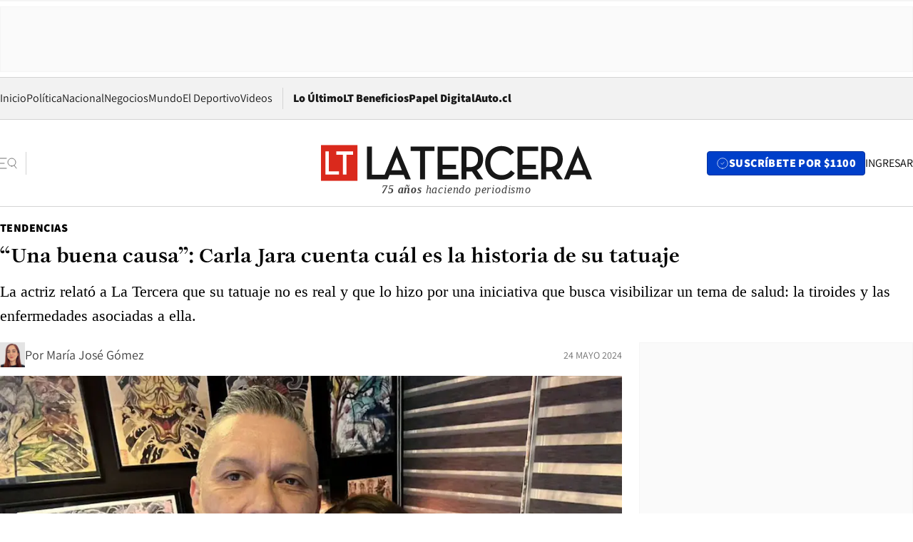

--- FILE ---
content_type: text/html; charset=utf-8
request_url: https://www.latercera.com/tendencias/noticia/una-buena-causa-carla-jara-cuenta-cual-es-la-historia-de-su-tatuaje/R3R6MCZPFVANBKROBR4EZW2LVA/
body_size: 74155
content:
<!DOCTYPE html><html lang="es"><head><meta charSet="UTF-8"/><meta name="viewport" content="width=device-width, initial-scale=1"/><title>“Una buena causa”: Carla Jara cuenta cuál es la historia de su tatuaje - La Tercera</title><meta name="robots" content="index, follow, max-image-preview:large"/><meta property="og:site_name" content="La Tercera"/><meta property="og:type" content="article"/><meta property="og:url" content="https://www.latercera.com/tendencias/noticia/una-buena-causa-carla-jara-cuenta-cual-es-la-historia-de-su-tatuaje/R3R6MCZPFVANBKROBR4EZW2LVA/"/><meta name="description" content="La actriz relató a La Tercera que su tatuaje no es real y que lo hizo por una iniciativa que busca visibilizar un tema de salud: la tiroides y las enfermedades asociadas a ella."/><meta property="og:description" content="La actriz relató a La Tercera que su tatuaje no es real y que lo hizo por una iniciativa que busca visibilizar un tema de salud: la tiroides y las enfermedades asociadas a ella."/><meta name="twitter:description" content="La actriz relató a La Tercera que su tatuaje no es real y que lo hizo por una iniciativa que busca visibilizar un tema de salud: la tiroides y las enfermedades asociadas a ella."/><meta property="og:title" content="“Una buena causa”: Carla Jara cuenta cuál es la historia de su tatuaje - La Tercera"/><meta name="twitter:title" content="“Una buena causa”: Carla Jara cuenta cuál es la historia de su tatuaje - La Tercera"/><meta name="author" content="María José Gómez"/><meta property="article:author" content="María José Gómez"/><meta property="article:section" content="Tendencias"/><meta name="keywords" content="Salud, Redes sociales, Carla Jara, Tatuaje, Tiroides, Día Mundial de la Tiroides"/><meta property="og:see_also" content="https://www.latercera.com/tendencias"/><meta property="og:updated_time" content="2024-05-24T12:24:49.284Z"/><meta property="article:modified_time" content="2024-05-24T12:24:49.284Z"/><meta property="article:published_time" content="2024-05-24T12:19:53.034Z"/><meta property="og:image" content="https://www.latercera.com/resizer/v2/M6A3IIOSWVFLLC3QN75W5W7HXA.png?auth=17ef2a7d86eca805c88f7fc2757d9f70cb66223b5e10fe3e0d9aba1bccd3fe88&amp;height=630&amp;width=1200&amp;smart=true"/><meta name="twitter:image" content="https://www.latercera.com/resizer/v2/M6A3IIOSWVFLLC3QN75W5W7HXA.png?auth=17ef2a7d86eca805c88f7fc2757d9f70cb66223b5e10fe3e0d9aba1bccd3fe88&amp;height=630&amp;width=1200&amp;smart=true"/><meta property="og:image:alt" content="“Una buena causa”: Carla Jara cuenta cuál es la historia de su tatuaje."/><meta name="twitter:image:alt" content="“Una buena causa”: Carla Jara cuenta cuál es la historia de su tatuaje."/><meta property="og:image:width" content="1200"/><meta property="og:image:height" content="630"/><meta name="twitter:card" content="summary_large_image"/><meta name="twitter:site" content="@latercera"/><link rel="canonical" href="https://www.latercera.com/tendencias/noticia/una-buena-causa-carla-jara-cuenta-cual-es-la-historia-de-su-tatuaje/R3R6MCZPFVANBKROBR4EZW2LVA/"/><link rel="icon" type="image/x-icon" href="/pf/resources/favicon/la-tercera/favicon.ico?d=1084&amp;mxId=00000000"/><link as="font" crossorigin="" fetchpriority="high" href="/pf/resources/fonts/JolyHeadline-Bold.woff2?d=1084&amp;mxId=00000000" rel="preload" type="font/woff2"/><link as="font" crossorigin="" fetchpriority="high" href="/pf/resources/fonts/Assistant-ExtraBold.woff2?d=1084&amp;mxId=00000000" rel="preload" type="font/woff2"/><link as="font" crossorigin="" fetchpriority="high" href="/pf/resources/fonts/Assistant-Regular.woff2?d=1084&amp;mxId=00000000" rel="preload" type="font/woff2"/><link rel="preload" href="/pf/resources/styles/la-tercera/css/article.css?d=1084&amp;mxId=00000000" as="style"/><link rel="stylesheet" href="/pf/resources/styles/la-tercera/css/article.css?d=1084&amp;mxId=00000000" media="screen"/><link rel="preload" href="https://www.latercera.com/resizer/v2/M6A3IIOSWVFLLC3QN75W5W7HXA.png?auth=17ef2a7d86eca805c88f7fc2757d9f70cb66223b5e10fe3e0d9aba1bccd3fe88&amp;smart=true&amp;width=375&amp;height=211&amp;quality=70" as="image" media="(max-width: 375px)"/><link rel="preload" href="https://www.latercera.com/resizer/v2/M6A3IIOSWVFLLC3QN75W5W7HXA.png?auth=17ef2a7d86eca805c88f7fc2757d9f70cb66223b5e10fe3e0d9aba1bccd3fe88&amp;smart=true&amp;width=450&amp;height=253&amp;quality=70" as="image" media="(min-width: 376px) (max-width: 450px)"/><link rel="preload" href="https://www.latercera.com/resizer/v2/M6A3IIOSWVFLLC3QN75W5W7HXA.png?auth=17ef2a7d86eca805c88f7fc2757d9f70cb66223b5e10fe3e0d9aba1bccd3fe88&amp;smart=true&amp;width=600&amp;height=338&amp;quality=70" as="image" media="(min-width: 451px) (max-width: 600px)"/><link rel="preload" href="https://www.latercera.com/resizer/v2/M6A3IIOSWVFLLC3QN75W5W7HXA.png?auth=17ef2a7d86eca805c88f7fc2757d9f70cb66223b5e10fe3e0d9aba1bccd3fe88&amp;smart=true&amp;width=990&amp;height=557&amp;quality=70" as="image" media="(min-width: 1024px) (max-width: 1365px)"/><link rel="preload" href="https://www.latercera.com/resizer/v2/M6A3IIOSWVFLLC3QN75W5W7HXA.png?auth=17ef2a7d86eca805c88f7fc2757d9f70cb66223b5e10fe3e0d9aba1bccd3fe88&amp;smart=true&amp;width=800&amp;height=450&amp;quality=70" as="image" media="(min-width: 1366px)"/><link rel="amphtml" href="https://www.latercera.com/tendencias/noticia/una-buena-causa-carla-jara-cuenta-cual-es-la-historia-de-su-tatuaje/R3R6MCZPFVANBKROBR4EZW2LVA/?outputType=base-amp-type"/><script type="application/ld+json">{"@type":"NewsArticle","@context":"https://schema.org","articleBody":"Una mariposa de color negro, estampada al centro del cuello. Ese fue el tatuaje que mostró Carla Jara a inicios de esta semana, desatando gran sorpresa en las redes sociales. “La vida se trata de cambios y hoy hice uno que tenía pensado hace mucho tiempo. ¡Atrévanse, la vida es corta!”, detalló la actriz en su cuenta de Instagram. El mensaje iba acompañado de una serie de fotos en que posaba con su nuevo tatuaje, mientras a su lado estaba Marlon Parra, el artista encargado del trabajo. Apenas fue publicado el post aparecieron múltiples reacciones entre los usuarios: unos amaron el diseño y el lugar escogido, así como otros lo odiaron. También estuvieron los que dudaron de que se tratara de un tatuaje permanente, considerando que en las imágenes no se veía irritada la zona de la tinta. En entrevista con La Tercera, la exintegrante de Mekano cuenta que su tatuaje no es real y que lo hizo por una iniciativa relacionada a la salud. “Se sumó Marlon porque la idea era esa, que se viera lo más real posible para causar impacto. Finalmente se logró, pero es por una buena causa”, asegura. La acción de Jara surgió en el marco de una campaña, junto a Merck Group, a propósito del Día Mundial de la Tiroides, fecha que se conmemora este 25 de mayo y que busca visibilizar la importancia de esta glándula endocrina que se ubica al centro del cuello. “El tatuaje se relaciona con la mariposa, porque la tiroides también tiene esa forma”, explica Jara. “Revisarse la tiroides es algo que pocos hacen. No está dentro de los controles, a no ser que veas algo muy afectado en tu salud. A veces uno puede confundir un poco los signos, como el pelo reseco o las uñas quebradizas, entonces uno cree que con una crema se va a mejorar. Son temas súper estéticos, sin embargo, podrían tener relación con la tiroides”, añade. Según describe la actriz, con esta iniciativa se busca hacer un “llamado de atención” para que las personas tomen conciencia sobre la tiroides y lo esencial que es hacerse chequeos médicos con regularidad para identificar si hay algún problema. En Chile, las patologías asociadas a esta glándula son frecuentes en la población. Según la última Encuesta Nacional de Salud 2016-2017, 1 de cada 4 personas presenta una alteración de la tiroides. Ubicada bajo la laringe, la glándula tiroidea cumple un rol clave en la salud. Esto se debe a que las dos hormonas que produce -la T3 y T4- influyen directamente en las funciones del organismo, como mantener la temperatura corporal, regular el metabolismo y generar glóbulos rojos. Durante el embarazo, además, las hormonas que produce la tiroide se vuelven aún más primordiales al intervenir en el desarrollo del sistema nervioso y cerebral del bebé. Cinthia Chareca, Medical Manager de Merck Group, expresa a La Tercera que las principales alteraciones sobre la tiroides son dos: el hipertiroidismo y el hipotiroidismo. En la primera afección, la glándula produce más hormonas tiroideas de las que realmente necesita. En la segunda, en tanto, se produce un déficit de las hormonas tiroideas, lo que produce que el metabolismo se vuelva más lento. “Cuando están en menor cantidad, hay muchos síntomas que pueden pasar desapercibidos”, señala Chareca. Cansancio, fatiga, cambios en el peso, estreñimiento, piel seca, uñas débiles y alteraciones menstruales, son solo algunas de las señales del hipotiroidismo. Debido a que pueden ser síntomas que fácilmente se pueden atribuir a otros cuadros clínicos, “la gente no siempre piensa que es por una alteración de la tiroides”, explica la especialista. Si esas enfermedades no son tratadas de manera temprana podrían surgir una serie de complicaciones en los pacientes, como problemas al corazón, colesterol alto, problemas de visión y osteoporosis, describe Mayo Clinic. “Nuestro principal objetivo es que la gente pueda diagnosticarse en forma oportuna y que pueda llegar al médico a tiempo”, complementa Chareca. Si bien es necesario priorizar el chequeo con un profesional de la salud, desde Merck Group también habilitaron un cuestionario en línea que podría clarificar si es que algunos síntomas podrían ser indicadores de una alteración a la tiroides.","articleSection":"Tendencias","author":[{"@type":"Person","name":"María José Gómez","url":"https://www.latercera.com/autor/maria-jose-gomez1","image":[{"@type":"ImageObject","height":300,"width":300,"url":"https://www.latercera.com/resizer/v2/https%3A%2F%2Fauthor-service-images-prod-us-east-1.publishing.aws.arc.pub%2Fcopesa%2F3cd453e4-8260-4a40-8c73-d65b8f6d4000.png?auth=bf15aea3ed32126c25a1e5473b0b68e9fd2c5356bd8c23a1bc551745beff5b9a&height=300&width=300&smart=true"},{"@type":"ImageObject","height":600,"width":600,"url":"https://www.latercera.com/resizer/v2/https%3A%2F%2Fauthor-service-images-prod-us-east-1.publishing.aws.arc.pub%2Fcopesa%2F3cd453e4-8260-4a40-8c73-d65b8f6d4000.png?auth=bf15aea3ed32126c25a1e5473b0b68e9fd2c5356bd8c23a1bc551745beff5b9a&height=600&width=600&smart=true"}]}],"dateCreated":"2024-05-24T11:35:42.198Z","dateModified":"2024-05-24T12:24:49.284Z","datePublished":"2024-05-24T12:19:53.034Z","description":"La actriz relató a La Tercera que su tatuaje no es real y que lo hizo por una iniciativa que busca visibilizar un tema de salud: la tiroides y las enfermedades asociadas a ella.","headline":"“Una buena causa”: Carla Jara cuenta cuál es la historia de su tatuaje","image":[{"@type":"ImageObject","width":375,"url":"https://www.latercera.com/resizer/v2/M6A3IIOSWVFLLC3QN75W5W7HXA.png?auth=17ef2a7d86eca805c88f7fc2757d9f70cb66223b5e10fe3e0d9aba1bccd3fe88&width=375&smart=true","description":"Carla jara"},{"@type":"ImageObject","width":450,"url":"https://www.latercera.com/resizer/v2/M6A3IIOSWVFLLC3QN75W5W7HXA.png?auth=17ef2a7d86eca805c88f7fc2757d9f70cb66223b5e10fe3e0d9aba1bccd3fe88&width=450&smart=true","description":"Carla jara"},{"@type":"ImageObject","width":600,"url":"https://www.latercera.com/resizer/v2/M6A3IIOSWVFLLC3QN75W5W7HXA.png?auth=17ef2a7d86eca805c88f7fc2757d9f70cb66223b5e10fe3e0d9aba1bccd3fe88&width=600&smart=true","description":"Carla jara"},{"@type":"ImageObject","width":768,"url":"https://www.latercera.com/resizer/v2/M6A3IIOSWVFLLC3QN75W5W7HXA.png?auth=17ef2a7d86eca805c88f7fc2757d9f70cb66223b5e10fe3e0d9aba1bccd3fe88&width=768&smart=true","description":"Carla jara"},{"@type":"ImageObject","width":990,"url":"https://www.latercera.com/resizer/v2/M6A3IIOSWVFLLC3QN75W5W7HXA.png?auth=17ef2a7d86eca805c88f7fc2757d9f70cb66223b5e10fe3e0d9aba1bccd3fe88&width=990&smart=true","description":"Carla jara"},{"@type":"ImageObject","width":800,"url":"https://www.latercera.com/resizer/v2/M6A3IIOSWVFLLC3QN75W5W7HXA.png?auth=17ef2a7d86eca805c88f7fc2757d9f70cb66223b5e10fe3e0d9aba1bccd3fe88&width=800&smart=true","description":"Carla jara"},{"@type":"ImageObject","width":1200,"url":"https://www.latercera.com/resizer/v2/M6A3IIOSWVFLLC3QN75W5W7HXA.png?auth=17ef2a7d86eca805c88f7fc2757d9f70cb66223b5e10fe3e0d9aba1bccd3fe88&width=1200&smart=true","description":"Carla jara"},{"@type":"ImageObject","width":375,"height":282,"url":"https://www.latercera.com/resizer/v2/FTHOV4F44FAQJMYP543XVKDRBA.png?auth=51b142eb030f3f76deb99fdda28f666d7c94d906d1985f84efe4ee10392aa6f2&height=282&width=375&smart=true","description":"Carla Jara"},{"@type":"ImageObject","width":450,"height":339,"url":"https://www.latercera.com/resizer/v2/FTHOV4F44FAQJMYP543XVKDRBA.png?auth=51b142eb030f3f76deb99fdda28f666d7c94d906d1985f84efe4ee10392aa6f2&height=339&width=450&smart=true","description":"Carla Jara"},{"@type":"ImageObject","width":600,"height":452,"url":"https://www.latercera.com/resizer/v2/FTHOV4F44FAQJMYP543XVKDRBA.png?auth=51b142eb030f3f76deb99fdda28f666d7c94d906d1985f84efe4ee10392aa6f2&height=452&width=600&smart=true","description":"Carla Jara"},{"@type":"ImageObject","width":768,"height":578,"url":"https://www.latercera.com/resizer/v2/FTHOV4F44FAQJMYP543XVKDRBA.png?auth=51b142eb030f3f76deb99fdda28f666d7c94d906d1985f84efe4ee10392aa6f2&height=578&width=768&smart=true","description":"Carla Jara"},{"@type":"ImageObject","width":990,"height":745,"url":"https://www.latercera.com/resizer/v2/FTHOV4F44FAQJMYP543XVKDRBA.png?auth=51b142eb030f3f76deb99fdda28f666d7c94d906d1985f84efe4ee10392aa6f2&height=745&width=990&smart=true","description":"Carla Jara"},{"@type":"ImageObject","width":800,"height":602,"url":"https://www.latercera.com/resizer/v2/FTHOV4F44FAQJMYP543XVKDRBA.png?auth=51b142eb030f3f76deb99fdda28f666d7c94d906d1985f84efe4ee10392aa6f2&height=602&width=800&smart=true","description":"Carla Jara"},{"@type":"ImageObject","width":1200,"height":904,"url":"https://www.latercera.com/resizer/v2/FTHOV4F44FAQJMYP543XVKDRBA.png?auth=51b142eb030f3f76deb99fdda28f666d7c94d906d1985f84efe4ee10392aa6f2&height=904&width=1200&smart=true","description":"Carla Jara"},{"@type":"ImageObject","width":375,"height":233,"url":"https://www.latercera.com/resizer/v2/B7RISPLN4ZAJHNQGKPPDFDNQTI.png?auth=1903385bed74556d588e0cd6a9b46624d809ddb4d51fb345391ff4ff51fa8779&height=233&width=375&smart=true","description":"Tiroides"},{"@type":"ImageObject","width":450,"height":280,"url":"https://www.latercera.com/resizer/v2/B7RISPLN4ZAJHNQGKPPDFDNQTI.png?auth=1903385bed74556d588e0cd6a9b46624d809ddb4d51fb345391ff4ff51fa8779&height=280&width=450&smart=true","description":"Tiroides"},{"@type":"ImageObject","width":600,"height":373,"url":"https://www.latercera.com/resizer/v2/B7RISPLN4ZAJHNQGKPPDFDNQTI.png?auth=1903385bed74556d588e0cd6a9b46624d809ddb4d51fb345391ff4ff51fa8779&height=373&width=600&smart=true","description":"Tiroides"},{"@type":"ImageObject","width":768,"height":477,"url":"https://www.latercera.com/resizer/v2/B7RISPLN4ZAJHNQGKPPDFDNQTI.png?auth=1903385bed74556d588e0cd6a9b46624d809ddb4d51fb345391ff4ff51fa8779&height=477&width=768&smart=true","description":"Tiroides"},{"@type":"ImageObject","width":990,"height":615,"url":"https://www.latercera.com/resizer/v2/B7RISPLN4ZAJHNQGKPPDFDNQTI.png?auth=1903385bed74556d588e0cd6a9b46624d809ddb4d51fb345391ff4ff51fa8779&height=615&width=990&smart=true","description":"Tiroides"},{"@type":"ImageObject","width":800,"height":497,"url":"https://www.latercera.com/resizer/v2/B7RISPLN4ZAJHNQGKPPDFDNQTI.png?auth=1903385bed74556d588e0cd6a9b46624d809ddb4d51fb345391ff4ff51fa8779&height=497&width=800&smart=true","description":"Tiroides"},{"@type":"ImageObject","width":1200,"height":746,"url":"https://www.latercera.com/resizer/v2/B7RISPLN4ZAJHNQGKPPDFDNQTI.png?auth=1903385bed74556d588e0cd6a9b46624d809ddb4d51fb345391ff4ff51fa8779&height=746&width=1200&smart=true","description":"Tiroides"}],"keywords":["Salud","Redes sociales","Carla Jara","Tatuaje","Tiroides","Día Mundial de la Tiroides"],"mainEntity":{"@type":"ItemList","itemListElement":[{"@type":"ListItem","position":0,"item":{"@type":"WebPage","@id":"https://www.latercera.com/etiqueta/salud/","name":"Salud"}},{"@type":"ListItem","position":1,"item":{"@type":"WebPage","@id":"https://www.latercera.com/etiqueta/redes-sociales/","name":"Redes sociales"}},{"@type":"ListItem","position":2,"item":{"@type":"WebPage","@id":"https://www.latercera.com/etiqueta/carla-jara/","name":"Carla Jara"}},{"@type":"ListItem","position":3,"item":{"@type":"WebPage","@id":"https://www.latercera.com/etiqueta/tatuaje/","name":"Tatuaje"}},{"@type":"ListItem","position":4,"item":{"@type":"WebPage","@id":"https://www.latercera.com/etiqueta/tiroides/","name":"Tiroides"}},{"@type":"ListItem","position":5,"item":{"@type":"WebPage","@id":"https://www.latercera.com/etiqueta/dia-mundial-de-la-tiroides/","name":"Día Mundial de la Tiroides"}}]},"mainEntityOfPage":{"@type":"WebPage","@id":"https://www.latercera.com/tendencias/noticia/una-buena-causa-carla-jara-cuenta-cual-es-la-historia-de-su-tatuaje/R3R6MCZPFVANBKROBR4EZW2LVA/"},"publisher":{"@type":"Organization","name":"La Tercera","url":"https://www.latercera.com/","logo":{"@type":"ImageObject","url":"https://www.latercera.com/resizer/iZiSxC1F0QnCJrbYAVDHcpm1csU=/arc-anglerfish-arc2-prod-copesa/public/OMY53THTHFDXZHC46CCUJ3XFWE.png","height":50,"width":400},"sameAs":["https://www.facebook.com/laterceracom","https://www.instagram.com/laterceracom/","https://www.tiktok.com/@latercera","https://twitter.com/latercera","https://www.youtube.com/user/latercera"]}}</script><script type="application/ld+json">{"@type":"BreadcrumbList","@context":"https://schema.org","itemListElement":[{"@type":"ListItem","position":1,"item":{"@id":"https://www.latercera.com","name":"La Tercera"}},{"@type":"ListItem","position":2,"item":{"@id":"https://www.latercera.com/tendencias/","name":"Tendencias"}},{"@type":"ListItem","position":3,"item":{"@id":"https://www.latercera.com/tendencias/noticia/una-buena-causa-carla-jara-cuenta-cual-es-la-historia-de-su-tatuaje/R3R6MCZPFVANBKROBR4EZW2LVA/","name":"“Una buena causa”: Carla Jara cuenta cuál es la historia de su tatuaje"}}]}</script><script type="application/ld+json">{"@type":"NewsMediaOrganization","@context":"https://schema.org","description":"Noticias de última hora de Chile, América Latina y el mundo. Contenidos exclusivos de política, internacional, economía, opinión, cultura, espectáculos y tendencias. Novedades de la actualidad local y contenidos interactivos de La Tercera.","email":"contacto@grupocopesa.com","ethicsPolicy":"https://canaldenuncias.grupocopesa.cl/gobierno-corporativo/view.php?file=CodigoEtica.pdf","logo":{"@type":"ImageObject","url":"https://www.latercera.com/resizer/iZiSxC1F0QnCJrbYAVDHcpm1csU=/arc-anglerfish-arc2-prod-copesa/public/OMY53THTHFDXZHC46CCUJ3XFWE.png","height":50,"width":400},"name":"La Tercera","publishingPrinciples":"https://canaldenuncias.grupocopesa.cl/gobierno-corporativo/view.php?file=CodigoEtica.pdf","sameAs":["https://www.facebook.com/laterceracom","https://www.instagram.com/laterceracom/","https://www.tiktok.com/@latercera","https://twitter.com/latercera","https://www.youtube.com/user/latercera"],"url":"https://www.latercera.com","address":{"@type":"PostalAddress","contactType":"contacto@grupocopesa.com","streetAddress":" Av. Apoquindo 4660, Las Condes","addressLocality":"Santiago","addressRegion":"Metropolitana","postalCode":"7560969","addressCountry":"CL"}}</script><script type="application/ld+json">{"@type":"WebSite","@context":"https://schema.org","url":"https://www.latercera.com","potentialAction":{"@type":"SearchAction","target":"https://www.latercera.com/search/?q={search_term_string}","query-input":"required name=search_term_string"}}</script><script type="application/javascript" id="polyfill-script">if(!Array.prototype.includes||!(window.Object && window.Object.assign)||!window.Promise||!window.Symbol||!window.fetch){document.write('<script type="application/javascript" src="/pf/dist/engine/polyfill.js?d=1084&mxId=00000000" defer=""><\/script>')}</script><script id="fusion-engine-react-script" type="application/javascript" src="/pf/dist/engine/react.js?d=1084&amp;mxId=00000000" defer=""></script><script id="fusion-engine-combinations-script" type="application/javascript" src="/pf/dist/components/combinations/base-type.js?d=1084&amp;mxId=00000000" defer=""></script><script data-integration="gtm-head">
	(function(w,d,s,l,i){w[l]=w[l]||[];w[l].push({'gtm.start':
		new Date().getTime(),event:'gtm.js'});var f=d.getElementsByTagName(s)[0],
		j=d.createElement(s),dl=l!='dataLayer'?'&l='+l:'';j.async=true;j.src=
		'https://www.googletagmanager.com/gtm.js?id='+i+dl;f.parentNode.insertBefore(j,f);
		})(window,document,'script','dataLayer','GTM-T2QV7ZXP');
	</script><script defer="" data-integration="marfeel">
		!(function () {
			"use strict";
			function e(e) {
				var t = !(arguments.length > 1 && void 0 !== arguments[1]) || arguments[1],
					c = document.createElement("script");
				(c.src = e),
					t
						? (c.type = "module")
						: ((c.async = !0), (c.type = "text/javascript"), c.setAttribute("nomodule", ""));
				var n = document.getElementsByTagName("script")[0];
				n.parentNode.insertBefore(c, n);
			}
			!(function (t, c) {
				!(function (t, c, n) {
					var a, o, r;
					(n.accountId = c),
						(null !== (a = t.marfeel) && void 0 !== a) || (t.marfeel = {}),
						(null !== (o = (r = t.marfeel).cmd) && void 0 !== o) || (r.cmd = []),
						(t.marfeel.config = n);
					var i = "https://sdk.mrf.io/statics";
					e("".concat(i, "/marfeel-sdk.js?id=").concat(c), !0),
						e("".concat(i, "/marfeel-sdk.es5.js?id=").concat(c), !1);
				})(t, c, arguments.length > 2 && void 0 !== arguments[2] ? arguments[2] : {});
			})(window, 10372, {} /* Config */);
		})();</script><script defer="" type="text/javascript">
		(function() {
			function getCookie(name) {
				var cookieArray = document.cookie.split('; ');
				var cookieValue = null;
				for (var i = 0; i < cookieArray.length; i++) {
					var cookiePair = cookieArray[i].split('=');
					if (name === cookiePair[0]) {
						cookieValue = decodeURIComponent(cookiePair[1]);
						break;
					}
				}
				return cookieValue;
			}

			var isLoggedIn = window.localStorage.getItem('ltsess');
			var isPremium = getCookie('ltprm');

			if (isLoggedIn == 'true') {
				window.marfeel.cmd.push(['compass', function(compass) {
					compass.setUserType(2);
				}]);
			}
			if (isPremium != 'false' && isPremium) {
				window.marfeel.cmd.push(['compass', function(compass) {
					compass.setUserType(3);
				}]);
			}
		})();</script><script async="" data-integration="comscore" src="https://sb.scorecardresearch.com/beacon.js"></script><script defer="" data-integration="comscore">
	var _comscore = _comscore || [];
	_comscore.push({ c1: "2", c2: "6906468", options: {enableFirstPartyCookie: true,bypassUserConsentRequirementFor1PCookie: true}});
	(function() {
              var s = document.createElement("script"), el = document.getElementsByTagName("script")[0]; s.async = true;
              s.src = "https://sb.scorecardresearch.com/cs/6906468/beacon.js";
              el.parentNode.insertBefore(s, el);
            })();
	</script>
<script>(window.BOOMR_mq=window.BOOMR_mq||[]).push(["addVar",{"rua.upush":"false","rua.cpush":"false","rua.upre":"false","rua.cpre":"false","rua.uprl":"false","rua.cprl":"false","rua.cprf":"false","rua.trans":"","rua.cook":"false","rua.ims":"false","rua.ufprl":"false","rua.cfprl":"false","rua.isuxp":"false","rua.texp":"norulematch","rua.ceh":"false","rua.ueh":"false","rua.ieh.st":"0"}]);</script>
                              <script>!function(e){var n="https://s.go-mpulse.net/boomerang/";if("False"=="True")e.BOOMR_config=e.BOOMR_config||{},e.BOOMR_config.PageParams=e.BOOMR_config.PageParams||{},e.BOOMR_config.PageParams.pci=!0,n="https://s2.go-mpulse.net/boomerang/";if(window.BOOMR_API_key="ZZ6GQ-CZGQY-PFVX5-D656L-P96M7",function(){function e(){if(!o){var e=document.createElement("script");e.id="boomr-scr-as",e.src=window.BOOMR.url,e.async=!0,i.parentNode.appendChild(e),o=!0}}function t(e){o=!0;var n,t,a,r,d=document,O=window;if(window.BOOMR.snippetMethod=e?"if":"i",t=function(e,n){var t=d.createElement("script");t.id=n||"boomr-if-as",t.src=window.BOOMR.url,BOOMR_lstart=(new Date).getTime(),e=e||d.body,e.appendChild(t)},!window.addEventListener&&window.attachEvent&&navigator.userAgent.match(/MSIE [67]\./))return window.BOOMR.snippetMethod="s",void t(i.parentNode,"boomr-async");a=document.createElement("IFRAME"),a.src="about:blank",a.title="",a.role="presentation",a.loading="eager",r=(a.frameElement||a).style,r.width=0,r.height=0,r.border=0,r.display="none",i.parentNode.appendChild(a);try{O=a.contentWindow,d=O.document.open()}catch(_){n=document.domain,a.src="javascript:var d=document.open();d.domain='"+n+"';void(0);",O=a.contentWindow,d=O.document.open()}if(n)d._boomrl=function(){this.domain=n,t()},d.write("<bo"+"dy onload='document._boomrl();'>");else if(O._boomrl=function(){t()},O.addEventListener)O.addEventListener("load",O._boomrl,!1);else if(O.attachEvent)O.attachEvent("onload",O._boomrl);d.close()}function a(e){window.BOOMR_onload=e&&e.timeStamp||(new Date).getTime()}if(!window.BOOMR||!window.BOOMR.version&&!window.BOOMR.snippetExecuted){window.BOOMR=window.BOOMR||{},window.BOOMR.snippetStart=(new Date).getTime(),window.BOOMR.snippetExecuted=!0,window.BOOMR.snippetVersion=12,window.BOOMR.url=n+"ZZ6GQ-CZGQY-PFVX5-D656L-P96M7";var i=document.currentScript||document.getElementsByTagName("script")[0],o=!1,r=document.createElement("link");if(r.relList&&"function"==typeof r.relList.supports&&r.relList.supports("preload")&&"as"in r)window.BOOMR.snippetMethod="p",r.href=window.BOOMR.url,r.rel="preload",r.as="script",r.addEventListener("load",e),r.addEventListener("error",function(){t(!0)}),setTimeout(function(){if(!o)t(!0)},3e3),BOOMR_lstart=(new Date).getTime(),i.parentNode.appendChild(r);else t(!1);if(window.addEventListener)window.addEventListener("load",a,!1);else if(window.attachEvent)window.attachEvent("onload",a)}}(),"".length>0)if(e&&"performance"in e&&e.performance&&"function"==typeof e.performance.setResourceTimingBufferSize)e.performance.setResourceTimingBufferSize();!function(){if(BOOMR=e.BOOMR||{},BOOMR.plugins=BOOMR.plugins||{},!BOOMR.plugins.AK){var n=""=="true"?1:0,t="",a="bu5wqtaxzcojg2lhfibq-f-28b894341-clientnsv4-s.akamaihd.net",i="false"=="true"?2:1,o={"ak.v":"39","ak.cp":"930542","ak.ai":parseInt("595896",10),"ak.ol":"0","ak.cr":8,"ak.ipv":4,"ak.proto":"h2","ak.rid":"b09ff225","ak.r":44268,"ak.a2":n,"ak.m":"dscr","ak.n":"ff","ak.bpcip":"13.59.104.0","ak.cport":33972,"ak.gh":"23.192.164.147","ak.quicv":"","ak.tlsv":"tls1.3","ak.0rtt":"","ak.0rtt.ed":"","ak.csrc":"-","ak.acc":"","ak.t":"1768368643","ak.ak":"hOBiQwZUYzCg5VSAfCLimQ==ZQLTvdHVTnMfcILcZs4YzSl+x1BM4bXnPcoBlCFAEQDPe3TBaQIqyjfaoV5/XKexSIYS4rFVQ67mlWqYupVZxxoZG7QLa5wgvrOqvIhNbKc0nEVnzGCAC4VMCr+c1DBTjy4fvfjlQbWReAu0RKmYS8+xAAQBfFdgPp59QanQOSrorIZ2BIv36MFYfzw0DYLnLYhXLHIEsuyyZAPNpXJublzPmJB7dimOow/w1LcweE6t0/kR5rIkEGxu5WMwkLsZaEOTk9FG8uNQnwrjTbUMuOiVL8q6OQEbPyscT81VrDowHcakscwwlCScW2SztfAk7PJUUnH0yA5WkZQGJcoTXQ2DmwXx3IjWZhCTp5nmJO7PtihCvlpcv6UIn5q5CVR4oybuRU8vc6nmTIhCvgzwidhASEF47i2kqdGL8+SG110=","ak.pv":"36","ak.dpoabenc":"","ak.tf":i};if(""!==t)o["ak.ruds"]=t;var r={i:!1,av:function(n){var t="http.initiator";if(n&&(!n[t]||"spa_hard"===n[t]))o["ak.feo"]=void 0!==e.aFeoApplied?1:0,BOOMR.addVar(o)},rv:function(){var e=["ak.bpcip","ak.cport","ak.cr","ak.csrc","ak.gh","ak.ipv","ak.m","ak.n","ak.ol","ak.proto","ak.quicv","ak.tlsv","ak.0rtt","ak.0rtt.ed","ak.r","ak.acc","ak.t","ak.tf"];BOOMR.removeVar(e)}};BOOMR.plugins.AK={akVars:o,akDNSPreFetchDomain:a,init:function(){if(!r.i){var e=BOOMR.subscribe;e("before_beacon",r.av,null,null),e("onbeacon",r.rv,null,null),r.i=!0}return this},is_complete:function(){return!0}}}}()}(window);</script></head><body><div id="fusion-app"><div class="article-right-rail  "><header class="article-right-rail__header"><div class="ads-block  show  isItt  ad-background " style="--adBackgroundColor:#FAFAFA;--adBorderColor:#f5f5f5"><div class="ads-block__container" id="arcad-feature-f0fpjJ7M6D4u4ki-a2253e1426477"><div class="ads-block__unit-wrapper" style="max-width:800px" data-testid="ad-block-unit-wrapper"><div style="height:480"></div></div></div></div><div class="masthead"><div></div><div class="masthead__wrapper"><div class="masthead__ad" id="masthead__ad"><div class="ads-block  show    ad-background " style="--adBackgroundColor:#FAFAFA;--adBorderColor:#f5f5f5"><div class="ads-block__container" id="arcad-feature-f0f1khpdMEGE3lB-9a3857f4a2b01"><div class="ads-block__unit-wrapper m50 d90" style="max-width:970px" data-testid="ad-block-unit-wrapper"><div style="height:50"></div></div></div></div></div><nav class="masthead__nav"><ul class="masthead__nav-list"><li class="masthead__nav-list-item"><a class="base-link" href="/" target="_self">Inicio</a></li><li class="masthead__nav-list-item"><a class="base-link" href="/canal/politica/" target="_self">Política</a></li><li class="masthead__nav-list-item"><a class="base-link" href="/canal/nacional/" target="_self">Nacional</a></li><li class="masthead__nav-list-item"><a class="base-link" href="/canal/pulso/" target="_self">Negocios</a></li><li class="masthead__nav-list-item"><a class="base-link" href="/canal/mundo/" target="_self">Mundo</a></li><li class="masthead__nav-list-item"><a class="base-link" href="/canal/el-deportivo/" target="_self">El Deportivo</a></li><li class="masthead__nav-list-item"><a class="base-link" href="https://www.latercera.com/videos/" target="_self">Videos</a></li></ul><div class="masthead__nav-divider"></div><ul class="masthead__nav-list-extra"><li class="masthead__nav-list-extra-item"><a class="base-link" href="/lo-ultimo/" target="_self">Lo Último</a></li><li class="masthead__nav-list-extra-item"><a class="base-link" href="/club-la-tercera/" target="_self">LT Beneficios</a></li><li class="masthead__nav-list-extra-item"><a class="base-link" href="https://kiosco.latercera.com/library/" rel="noopener noreferrer" target="_blank">Papel Digital<span class="visually-hidden">Opens in new window</span></a></li><li class="masthead__nav-list-extra-item"><a class="base-link" href="https://www.latercera.com/auto/" target="_self">Auto.cl</a></li></ul></nav><header class="masthead__main"><input type="checkbox" id="masthead-modal-toggle" class="masthead__modal-checkbox" hidden=""/><button type="button" class="masthead__main-search" aria-label="Abrir menú lateral"><svg class="search-icon" width="24" height="24" viewBox="0 0 24 24" fill="none" xmlns="http://www.w3.org/2000/svg"><g clip-path="url(#clip0_1003_273)"><path d="M9 5H0" stroke="#404040" stroke-linecap="round" stroke-linejoin="round"></path><path d="M6 12H0" stroke="#404040" stroke-linecap="round" stroke-linejoin="round"></path><path d="M9 19H0" stroke="#404040" stroke-linecap="round" stroke-linejoin="round"></path><path d="M16.5 16C19.5376 16 22 13.5376 22 10.5C22 7.46243 19.5376 5 16.5 5C13.4624 5 11 7.46243 11 10.5C11 13.5376 13.4624 16 16.5 16Z" stroke="#404040" stroke-linecap="round" stroke-linejoin="round"></path><path d="M23 19L19.8388 14.8661" stroke="#404040" stroke-linecap="round" stroke-linejoin="round"></path></g><defs><clipPath id="clip0_1003_273"><rect width="24" height="24" fill="white"></rect></clipPath></defs></svg></button><div class="masthead__modal-container"><div class="masthead__modal"><div class="masthead__modal__close-row"><button type="button" class="masthead__modal__close-btn" aria-label="Cerrar modal"><span>CERRAR</span><svg class="close-icon" width="18" height="18" viewBox="6 6 12 12" fill="none" xmlns="http://www.w3.org/2000/svg"><path d="M18 6L6 18" stroke="#737373" stroke-linecap="round" stroke-linejoin="round"></path><path d="M6 6L18 18" stroke="#737373" stroke-linecap="round" stroke-linejoin="round"></path></svg></button></div><a class="base-link masthead__modal__cta azul" href="/compra-suscripcion/?utm_content=&amp;utm_element=boton_menu" target="_self">SUSCRÍBETE POR $1100</a><div class="masthead__modal__search"><input type="text" name="search" placeholder="Buscar en La Tercera" class="masthead__modal__search-input" value=""/><button><svg width="32" height="32" viewBox="0 0 24 24" fill="none" xmlns="http://www.w3.org/2000/svg"><path d="M16.5 16C19.5376 16 22 13.5376 22 10.5C22 7.46243 19.5376 5 16.5 5C13.4624 5 11 7.46243 11 10.5C11 13.5376 13.4624 16 16.5 16Z" stroke="#404040" stroke-linecap="round" stroke-linejoin="round"></path><path d="M23 19L19.8388 14.8661" stroke="#404040" stroke-linecap="round" stroke-linejoin="round"></path></svg></button></div><div class="first-group"><div class="first-group__section"><a aria-label="La Tercera" class="base-link" href="/" target="_self"><span class="first-group__section__title">La Tercera</span></a><ul class="first-group__list"><li><a aria-label="Portada" class="base-link" href="https://www.latercera.com/" target="_self"><span>Portada</span></a></li><li><a aria-label="Lo Último" class="base-link" href="https://www.latercera.com/lo-ultimo/" target="_self"><span>Lo Último</span></a></li><li><a aria-label="Papel Digital" class="base-link" href="https://kiosco.latercera.com/library" rel="noopener noreferrer" target="_blank"><span>Papel Digital</span><span class="visually-hidden">Opens in new window</span></a></li><li><a aria-label="Newsletters" class="base-link" href="https://www.latercera.com/newsletters/" target="_self"><span>Newsletters</span></a></li></ul></div><div class="first-group__section"><span class="first-group__section__title">Ciencia y Tecnología</span><ul class="first-group__list"><li><a aria-label="Tendencias" class="base-link" href="/canal/tendencias/" target="_self"><span>Tendencias</span></a></li><li><a aria-label="Tecnología" class="base-link" href="/etiqueta/tecnologia/" target="_self"><span>Tecnología</span></a></li><li><a aria-label="Ciencia" class="base-link" href="/etiqueta/ciencia/" target="_self"><span>Ciencia</span></a></li><li><a aria-label="Medioambiente" class="base-link" href="/etiqueta/medioambiente/" target="_self"><span>Medioambiente</span></a></li></ul></div><div class="first-group__section"><a aria-label="Chile" class="base-link" href="/canal/nacional/" target="_self"><span class="first-group__section__title">Chile</span></a><ul class="first-group__list"><li><a aria-label="Política" class="base-link" href="/canal/politica/" target="_self"><span>Política</span></a></li><li><a aria-label="Nacional" class="base-link" href="/canal/nacional/" target="_self"><span>Nacional</span></a></li><li><a aria-label="Servicios" class="base-link" href="/canal/servicios/" target="_self"><span>Servicios</span></a></li><li><a aria-label="Educación" class="base-link" href="https://www.latercera.com/canal/educaLT/" target="_self"><span>Educación</span></a></li><li><a aria-label="Presidenciales" class="base-link" href="/etiqueta/presidenciales/" target="_self"><span>Presidenciales</span></a></li><li><a aria-label="Congreso" class="base-link" href="/etiqueta/congreso/" target="_self"><span>Congreso</span></a></li><li><a aria-label="Desde la redacción" class="base-link" href="/etiqueta/desde-la-redaccion/" target="_self"><span>Desde la redacción</span></a></li></ul></div><div class="first-group__section"><a aria-label="Negocios" class="base-link" href="/canal/pulso/" target="_self"><span class="first-group__section__title">Negocios</span></a><ul class="first-group__list"><li><a aria-label="Pulso" class="base-link" href="/canal/pulso/" target="_self"><span>Pulso</span></a></li><li><a aria-label="Minería" class="base-link" href="/etiqueta/mineria/" target="_self"><span>Minería</span></a></li><li><a aria-label="Emprendimiento" class="base-link" href="https://www.latercera.com/canal/pulso-hub-emprende/" target="_self"><span>Emprendimiento</span></a></li><li><a aria-label="Sustentabilidad" class="base-link" href="https://www.latercera.com/canal/pulso-hub-sustentabilidad/" target="_self"><span>Sustentabilidad</span></a></li><li><a aria-label="Money Talks" class="base-link" href="/etiqueta/money-talks/" target="_self"><span>Money Talks</span></a></li><li><a aria-label="Red Activa" class="base-link" href="https://www.latercera.com/canal/pulso-red-activa/" target="_self"><span>Red Activa</span></a></li><li><a aria-label="Motores" class="base-link" href="https://www.latercera.com/canal/mtonline/" target="_self"><span>Motores</span></a></li></ul></div><div class="first-group__section"><a aria-label="Opinión" class="base-link" href="/opinion/" target="_self"><span class="first-group__section__title">Opinión</span></a><ul class="first-group__list"><li><a aria-label="Editorial" class="base-link" href="/canal/editorial/" target="_self"><span>Editorial</span></a></li><li><a aria-label="Columnas" class="base-link" href="/canal/opinion/" target="_self"><span>Columnas</span></a></li><li><a aria-label="Cartas al Director" class="base-link" href="/canal/cartas-al-director/" target="_self"><span>Cartas al Director</span></a></li></ul></div><div class="first-group__section"><span class="first-group__section__title">Cultura y Entretención</span><ul class="first-group__list"><li><a aria-label="Culto" class="base-link" href="/canal/culto/" target="_self"><span>Culto</span></a></li><li><a aria-label="Finde" class="base-link" href="https://www.latercera.com/canal/finde/" target="_self"><span>Finde</span></a></li><li><a aria-label="La Cuarta" class="base-link" href="https://www.lacuarta.com/" rel="noopener noreferrer" target="_blank"><span>La Cuarta</span><span class="visually-hidden">Opens in new window</span></a></li><li><a aria-label="Glamorama" class="base-link" href="https://www.lacuarta.com/glamorama/" rel="noopener noreferrer" target="_blank"><span>Glamorama</span><span class="visually-hidden">Opens in new window</span></a></li></ul></div><div class="first-group__section"><span class="first-group__section__title">Sociedad</span><ul class="first-group__list"><li><a aria-label="Paula" class="base-link" href="https://www.latercera.com/canal/paula/" target="_self"><span>Paula</span></a></li><li><a aria-label="Sociales" class="base-link" href="https://www.latercera.com/canal/sociales/" target="_self"><span>Sociales</span></a></li><li><a aria-label="Board" class="base-link" href="https://www.latercera.com/lt-board/" target="_self"><span>Board</span></a></li></ul></div><div class="first-group__section"><a aria-label="El Deportivo" class="base-link" href="/canal/el-deportivo/" target="_self"><span class="first-group__section__title">El Deportivo</span></a><ul class="first-group__list"><li><a aria-label="Fútbol Chileno" class="base-link" href="/etiqueta/futbol-chileno/" target="_self"><span>Fútbol Chileno</span></a></li><li><a aria-label="Fórmula 1" class="base-link" href="/etiqueta/formula-1/" target="_self"><span>Fórmula 1</span></a></li><li><a aria-label="Tenis" class="base-link" href="/etiqueta/tenis/" target="_self"><span>Tenis</span></a></li></ul></div><div class="first-group__section"><a aria-label="Mundo" class="base-link" href="/canal/mundo/" target="_self"><span class="first-group__section__title">Mundo</span></a><ul class="first-group__list"></ul></div></div><div class="second-group"><div class="second-group__section"><span class="second-group__section__title">Ediciones</span><ul class="second-group__list"><li><a aria-label="La Tercera PM" class="base-link" href="https://www.latercera.com/etiqueta/la-tercera-pm" target="_self"><span>La Tercera PM</span></a></li><li><a aria-label="La Tercera Sábado" class="base-link" href="https://www.latercera.com/canal/lt-sabado/" target="_self"><span>La Tercera Sábado</span></a></li><li><a aria-label="La Tercera Domingo" class="base-link" href="https://www.latercera.com/canal/lt-domingo/" target="_self"><span>La Tercera Domingo</span></a></li></ul></div><div class="second-group__section"><span class="second-group__section__title">Suscripciones</span><ul class="second-group__list"><li><a aria-label="LT Beneficios" class="base-link" href="/club-la-tercera/" target="_self"><span>LT Beneficios</span></a></li><li><a aria-label="Corporativas" class="base-link" href="/suscripcionempresas/" target="_self"><span>Corporativas</span></a></li><li><a aria-label="Universidades" class="base-link" href="https://suscripciondigital.latercera.com/campaign/plan-universitario" rel="noopener noreferrer" target="_blank"><span>Universidades</span><span class="visually-hidden">Opens in new window</span></a></li></ul></div><div class="second-group__section"><span class="second-group__section__title">Redes sociales</span><ul class="second-group__list"><li><a aria-label="X" class="base-link" href="https://x.com/latercera" rel="noopener noreferrer" target="_blank"><span>X</span><span class="visually-hidden">Opens in new window</span></a></li><li><a aria-label="Instagram" class="base-link" href="https://www.instagram.com/laterceracom/" rel="noopener noreferrer" target="_blank"><span>Instagram</span><span class="visually-hidden">Opens in new window</span></a></li><li><a aria-label="Facebook" class="base-link" href="https://www.facebook.com/laterceracom" rel="noopener noreferrer" target="_blank"><span>Facebook</span><span class="visually-hidden">Opens in new window</span></a></li><li><a aria-label="YouTube" class="base-link" href="https://www.youtube.com/user/latercera" rel="noopener noreferrer" target="_blank"><span>YouTube</span><span class="visually-hidden">Opens in new window</span></a></li><li><a aria-label="TikTok" class="base-link" href="https://www.tiktok.com/@latercera" rel="noopener noreferrer" target="_blank"><span>TikTok</span><span class="visually-hidden">Opens in new window</span></a></li><li><a aria-label="Linkedin" class="base-link" href="https://cl.linkedin.com/company/la-tercera" rel="noopener noreferrer" target="_blank"><span>Linkedin</span><span class="visually-hidden">Opens in new window</span></a></li></ul></div><div class="second-group__section"><span class="second-group__section__title">Grupo Copesa</span><ul class="second-group__list"><li><a aria-label="Auto.cl" class="base-link" href="https://www.latercera.com/auto/" target="_self"><span>Auto.cl</span></a></li><li><a aria-label="La Cuarta" class="base-link" href="https://www.lacuarta.com/" rel="noopener noreferrer" target="_blank"><span>La Cuarta</span><span class="visually-hidden">Opens in new window</span></a></li><li><a aria-label="Glamorama" class="base-link" href="https://glamorama.latercera.com/" rel="noopener noreferrer" target="_blank"><span>Glamorama</span><span class="visually-hidden">Opens in new window</span></a></li></ul></div></div><ul class="third-group-list"><li><a aria-label="Quiénes somos" class="base-link" href="/quienes-somos/" target="_self"><span>Quiénes somos</span></a></li><li><a aria-label="Servicio al Suscriptor" class="base-link" href="/contacto/" target="_self"><span>Servicio al Suscriptor</span></a></li><li><a aria-label="Mi cuenta" class="base-link" href="/mi-cuenta/" target="_self"><span>Mi cuenta</span></a></li><li><a aria-label="Preguntas Frecuentes" class="base-link" href="/preguntas-frecuentes/" target="_self"><span>Preguntas Frecuentes</span></a></li></ul></div><label for="masthead-modal-toggle" class="masthead__modal-overlay"></label></div><a aria-label="Ir a la página de inicio" class="base-link masthead__main-logo" href="/" target="_self"><svg class="logo-lt-icon" width="160" height="22" viewBox="0 0 160 22" fill="none" role="img" aria-labelledby="logo-lt-title"><title id="logo-lt-title">Logo La Tercera</title><g clip-path="url(#clip0_1003_280)"><path class="logo-lt-icon__sub-background" d="M21.5335 0.467789H0V21.5322H21.5335V0.467789Z" fill="#da291c"></path><path class="logo-lt-icon__sub-text" d="M2.62355 4.2951H4.6836V15.8338H10.5866V17.7049H2.62355V4.2951Z" fill="#ffffff"></path><path class="logo-lt-icon__sub-text" d="M12.9515 6.17569H9.05312V4.2951H18.9007V6.17569H15.0115V17.7049H12.9515V6.17569Z" fill="#ffffff"></path><g class="logo-lt-icon__text" fill="#171717"><path d="M52.9238 4.0872H58.485V20.5683H61.4319V4.0872H66.9931V1.4128H52.9238V4.0872Z"></path><path d="M95.7136 8.73668C95.7136 4.31401 92.8776 1.4128 87.7321 1.4128H82.9377V20.5683H85.8845V16.0039H87.7321C88.2032 16.0039 88.6651 15.9755 89.0808 15.9188L92.2771 20.5683H95.7783L91.9723 15.1344C94.4296 13.9721 95.7229 11.6946 95.7229 8.73668H95.7136ZM87.6305 13.4145H85.8845V4.0872H87.6305C91.2056 4.0872 92.6836 5.83548 92.6836 8.73668C92.6836 11.6379 91.224 13.4145 87.6305 13.4145Z"></path><path d="M106.503 18.0924C102.734 18.0924 99.9815 15.1344 99.9815 10.9953C99.9815 6.8561 102.679 3.88875 106.402 3.88875C108.878 3.88875 110.467 4.79596 111.714 6.51589L113.977 4.88102C112.351 2.54682 109.958 1.1671 106.485 1.1671C101.145 1.1671 96.933 5.33462 96.933 10.9953C96.933 16.6559 101.062 20.8235 106.411 20.8235C110.042 20.8235 112.499 19.5288 114.43 16.9111L112.139 15.3046C110.734 17.1662 108.942 18.1018 106.522 18.1018L106.503 18.0924Z"></path><path d="M142.744 8.73668C142.744 4.31401 139.898 1.4128 134.753 1.4128H129.958V20.5683H132.915V16.0039H134.753C135.215 16.0039 135.686 15.9755 136.092 15.9188L139.289 20.5683H142.79L138.984 15.1344C141.441 13.9721 142.734 11.6946 142.734 8.73668H142.744ZM134.642 13.4145H132.924V4.0872H134.642C138.217 4.0872 139.714 5.83548 139.714 8.73668C139.714 11.6379 138.254 13.4145 134.642 13.4145Z"></path><path d="M151.769 1.02534H151.603L143.4 20.5777H146.374L147.455 17.9033H155.824L156.896 20.5777H160.009L151.769 1.02534ZM148.545 15.2195L151.658 7.64046L154.716 15.2195H148.545Z"></path><path d="M116.009 20.5683H128.203V17.8939H118.956V14.6525H126.901V12.0348H118.956V4.0872H128.203V1.4128H116.009V20.5683Z"></path><path d="M71.7875 14.6525H79.7413V12.0348H71.7875V4.0872H81.1363V1.4128H68.8406V20.5683H81.1455V17.8939H71.7875V14.6525Z"></path><path d="M44.6374 1.02534L37.552 17.8939H30.0878V1.42225H27.1409V20.5777H39.4088L40.4804 17.9033H48.8591L49.9307 20.5777H53.0439L44.8129 1.02534H44.6374ZM41.5889 15.2195L44.7021 7.64991L47.7598 15.2195H41.5981H41.5889Z"></path></g></g><defs><clipPath id="clip0_1003_280"><rect width="160" height="21.0644" fill="white" transform="translate(0 0.467789)"></rect></clipPath></defs></svg></a><div class="masthead__main-message"><span><b>75 años</b> haciendo periodismo</span></div><div class="masthead__user-info"><a aria-label="Suscribirse" class="base-link masthead__user-info__subscribe azul" href="/compra-suscripcion/?utm_content=&amp;utm_element=boton_header" target="_self"><span class="masthead__user-info__subscribe-icon"><svg class="circlecheck-icon" xmlns="http://www.w3.org/2000/svg" width="25" height="24" viewBox="0 0 25 24" fill="none"><path d="M12.5 22C18.0228 22 22.5 17.5228 22.5 12C22.5 6.47715 18.0228 2 12.5 2C6.97715 2 2.5 6.47715 2.5 12C2.5 17.5228 6.97715 22 12.5 22Z" stroke="#262626" stroke-linecap="round" stroke-linejoin="round"></path><path d="M9.5 12L11.5 14L15.5 10" stroke="#262626" stroke-linecap="round" stroke-linejoin="round"></path></svg></span><span class="mobile-only" aria-hidden="false">SUSCRÍBETE</span><span class="desktop-only" aria-hidden="true">SUSCRÍBETE POR $1100</span></a><a aria-label="Iniciar sesión mobile" class="base-link masthead__user-info__signin masthead__user-info__signin--mobile" href="/usuario/logueo/" target="_self"><svg class="profile-icon" width="24" height="25" viewBox="0 0 24 25" fill="none" xmlns="http://www.w3.org/2000/svg"><path d="M19 21.1121V18.1121C19 17.0512 18.5786 16.0338 17.8284 15.2836C17.0783 14.5335 16.0609 14.1121 15 14.1121H9C7.93913 14.1121 6.92172 14.5335 6.17157 15.2836C5.42143 16.0338 5 17.0512 5 18.1121V21.1121" stroke="#404040" stroke-linecap="round" stroke-linejoin="round"></path><path d="M12 11.1121C14.2091 11.1121 16 9.3212 16 7.11206C16 4.90292 14.2091 3.11206 12 3.11206C9.79086 3.11206 8 4.90292 8 7.11206C8 9.3212 9.79086 11.1121 12 11.1121Z" stroke="#404040" stroke-linecap="round" stroke-linejoin="round"></path></svg></a><a aria-label="Iniciar sesión" class="base-link masthead__user-info__signin" href="/usuario/logueo/" target="_self">INGRESAR</a></div></header></div></div></header><div class="article-right-rail__top"></div><section class="article-right-rail__wrapper"><main class="article-right-rail__main"><div class="article-right-rail__heading"><div id="fusion-static-enter:f0f4jJSoVgxU4h3" style="display:none" data-fusion-component="f0f4jJSoVgxU4h3"></div><header class="article-head"><section class="article-head__section"><span class="article-head__section__name"><a class="base-link" href="/canal/tendencias/" target="_self">Tendencias</a></span></section><h1 class="article-head__title">“Una buena causa”: Carla Jara cuenta cuál es la historia de su tatuaje</h1><h2 class="article-head__subtitle">La actriz relató a La Tercera que su tatuaje no es real y que lo hizo por una iniciativa que busca visibilizar un tema de salud: la tiroides y las enfermedades asociadas a ella.</h2></header><div id="fusion-static-exit:f0f4jJSoVgxU4h3" style="display:none" data-fusion-component="f0f4jJSoVgxU4h3"></div></div><div class="article-right-rail__body"><div class="article-body__byline"><img alt="María José Gómez" class="global-image" decoding="async" sizes="(min-width: 1200px) 1200px, (min-width: 900px) 900px, (min-width: 700px) 780px, (min-width: 600px) 600px, (min-width: 450px) 450px, (min-width: 320px) 320px, (min-width: 150px) 150px, 100px" src="https://www.latercera.com/resizer/v2/https%3A%2F%2Fauthor-service-images-prod-us-east-1.publishing.aws.arc.pub%2Fcopesa%2F3cd453e4-8260-4a40-8c73-d65b8f6d4000.png?auth=bf15aea3ed32126c25a1e5473b0b68e9fd2c5356bd8c23a1bc551745beff5b9a&amp;smart=true&amp;width=1200&amp;height=1200&amp;quality=70" srcSet="https://www.latercera.com/resizer/v2/https%3A%2F%2Fauthor-service-images-prod-us-east-1.publishing.aws.arc.pub%2Fcopesa%2F3cd453e4-8260-4a40-8c73-d65b8f6d4000.png?auth=bf15aea3ed32126c25a1e5473b0b68e9fd2c5356bd8c23a1bc551745beff5b9a&amp;smart=true&amp;width=100&amp;height=100&amp;quality=70 100w, https://www.latercera.com/resizer/v2/https%3A%2F%2Fauthor-service-images-prod-us-east-1.publishing.aws.arc.pub%2Fcopesa%2F3cd453e4-8260-4a40-8c73-d65b8f6d4000.png?auth=bf15aea3ed32126c25a1e5473b0b68e9fd2c5356bd8c23a1bc551745beff5b9a&amp;smart=true&amp;width=150&amp;height=150&amp;quality=70 150w, https://www.latercera.com/resizer/v2/https%3A%2F%2Fauthor-service-images-prod-us-east-1.publishing.aws.arc.pub%2Fcopesa%2F3cd453e4-8260-4a40-8c73-d65b8f6d4000.png?auth=bf15aea3ed32126c25a1e5473b0b68e9fd2c5356bd8c23a1bc551745beff5b9a&amp;smart=true&amp;width=320&amp;height=320&amp;quality=70 320w, https://www.latercera.com/resizer/v2/https%3A%2F%2Fauthor-service-images-prod-us-east-1.publishing.aws.arc.pub%2Fcopesa%2F3cd453e4-8260-4a40-8c73-d65b8f6d4000.png?auth=bf15aea3ed32126c25a1e5473b0b68e9fd2c5356bd8c23a1bc551745beff5b9a&amp;smart=true&amp;width=450&amp;height=450&amp;quality=70 450w, https://www.latercera.com/resizer/v2/https%3A%2F%2Fauthor-service-images-prod-us-east-1.publishing.aws.arc.pub%2Fcopesa%2F3cd453e4-8260-4a40-8c73-d65b8f6d4000.png?auth=bf15aea3ed32126c25a1e5473b0b68e9fd2c5356bd8c23a1bc551745beff5b9a&amp;smart=true&amp;width=600&amp;height=600&amp;quality=70 600w, https://www.latercera.com/resizer/v2/https%3A%2F%2Fauthor-service-images-prod-us-east-1.publishing.aws.arc.pub%2Fcopesa%2F3cd453e4-8260-4a40-8c73-d65b8f6d4000.png?auth=bf15aea3ed32126c25a1e5473b0b68e9fd2c5356bd8c23a1bc551745beff5b9a&amp;smart=true&amp;width=780&amp;height=780&amp;quality=70 780w, https://www.latercera.com/resizer/v2/https%3A%2F%2Fauthor-service-images-prod-us-east-1.publishing.aws.arc.pub%2Fcopesa%2F3cd453e4-8260-4a40-8c73-d65b8f6d4000.png?auth=bf15aea3ed32126c25a1e5473b0b68e9fd2c5356bd8c23a1bc551745beff5b9a&amp;smart=true&amp;width=900&amp;height=900&amp;quality=70 900w, https://www.latercera.com/resizer/v2/https%3A%2F%2Fauthor-service-images-prod-us-east-1.publishing.aws.arc.pub%2Fcopesa%2F3cd453e4-8260-4a40-8c73-d65b8f6d4000.png?auth=bf15aea3ed32126c25a1e5473b0b68e9fd2c5356bd8c23a1bc551745beff5b9a&amp;smart=true&amp;width=1200&amp;height=1200&amp;quality=70 1200w" fetchpriority="low" loading="lazy"/><span class="article-body__byline__authors"><span>Por<!-- --> </span><address><a aria-label="Link a autor" class="base-link article-body__byline__author" href="/autor/maria-jose-gomez1/" target="_self">María José Gómez</a></address></span><time class="article-body__byline__date" dateTime="2024-05-24T12:19:53.034Z">24 MAYO 2024</time></div><figure style="--aspect-ratio:16/9" class="article-body__figure"><img alt="" class="global-image" decoding="async" sizes="(min-width: 1366px) 800px, (min-width: 1024px) 990px, (min-width: 768px) 768px, (min-width: 450px) 600px, (min-width: 375px) 450px, 375px" src="https://www.latercera.com/resizer/v2/M6A3IIOSWVFLLC3QN75W5W7HXA.png?auth=17ef2a7d86eca805c88f7fc2757d9f70cb66223b5e10fe3e0d9aba1bccd3fe88&amp;smart=true&amp;width=800&amp;height=450&amp;quality=70" srcSet="https://www.latercera.com/resizer/v2/M6A3IIOSWVFLLC3QN75W5W7HXA.png?auth=17ef2a7d86eca805c88f7fc2757d9f70cb66223b5e10fe3e0d9aba1bccd3fe88&amp;smart=true&amp;width=375&amp;height=211&amp;quality=70 375w, https://www.latercera.com/resizer/v2/M6A3IIOSWVFLLC3QN75W5W7HXA.png?auth=17ef2a7d86eca805c88f7fc2757d9f70cb66223b5e10fe3e0d9aba1bccd3fe88&amp;smart=true&amp;width=450&amp;height=253&amp;quality=70 450w, https://www.latercera.com/resizer/v2/M6A3IIOSWVFLLC3QN75W5W7HXA.png?auth=17ef2a7d86eca805c88f7fc2757d9f70cb66223b5e10fe3e0d9aba1bccd3fe88&amp;smart=true&amp;width=600&amp;height=338&amp;quality=70 600w, https://www.latercera.com/resizer/v2/M6A3IIOSWVFLLC3QN75W5W7HXA.png?auth=17ef2a7d86eca805c88f7fc2757d9f70cb66223b5e10fe3e0d9aba1bccd3fe88&amp;smart=true&amp;width=768&amp;height=432&amp;quality=70 768w, https://www.latercera.com/resizer/v2/M6A3IIOSWVFLLC3QN75W5W7HXA.png?auth=17ef2a7d86eca805c88f7fc2757d9f70cb66223b5e10fe3e0d9aba1bccd3fe88&amp;smart=true&amp;width=990&amp;height=557&amp;quality=70 990w, https://www.latercera.com/resizer/v2/M6A3IIOSWVFLLC3QN75W5W7HXA.png?auth=17ef2a7d86eca805c88f7fc2757d9f70cb66223b5e10fe3e0d9aba1bccd3fe88&amp;smart=true&amp;width=800&amp;height=450&amp;quality=70 800w" fetchpriority="high" loading="eager"/><figcaption class="article-body__figure__figcaption"><span class="article-body__figure__caption">“Una buena causa”: Carla Jara cuenta cuál es la historia de su tatuaje. </span></figcaption></figure><section class="article-body__social"><div class="article-body__social__share"><button class="article-body__social__btn"><svg class="share-icon" width="15" height="16" viewBox="0 0 15 16" fill="none" xmlns="http://www.w3.org/2000/svg"><path d="M11.25 5.43781C12.2855 5.43781 13.125 4.59834 13.125 3.56281C13.125 2.52727 12.2855 1.68781 11.25 1.68781C10.2145 1.68781 9.375 2.52727 9.375 3.56281C9.375 4.59834 10.2145 5.43781 11.25 5.43781Z" stroke="#737373" stroke-linecap="round" stroke-linejoin="round"></path><path d="M3.75 9.81281C4.78553 9.81281 5.625 8.97334 5.625 7.93781C5.625 6.90227 4.78553 6.06281 3.75 6.06281C2.71447 6.06281 1.875 6.90227 1.875 7.93781C1.875 8.97334 2.71447 9.81281 3.75 9.81281Z" stroke="#737373" stroke-linecap="round" stroke-linejoin="round"></path><path d="M11.25 14.1878C12.2855 14.1878 13.125 13.3483 13.125 12.3128C13.125 11.2773 12.2855 10.4378 11.25 10.4378C10.2145 10.4378 9.375 11.2773 9.375 12.3128C9.375 13.3483 10.2145 14.1878 11.25 14.1878Z" stroke="#737373" stroke-linecap="round" stroke-linejoin="round"></path><path d="M5.36865 8.88159L9.6374 11.3691" stroke="#737373" stroke-linecap="round" stroke-linejoin="round"></path><path d="M9.63115 4.50659L5.36865 6.99409" stroke="#737373" stroke-linecap="round" stroke-linejoin="round"></path></svg>Compartir</button><div class="article-body__social__popup "><a href="https://twitter.com/intent/tweet?url=https%3A%2F%2Fwww.latercera.com%2Ftendencias%2Fnoticia%2Funa-buena-causa-carla-jara-cuenta-cual-es-la-historia-de-su-tatuaje%2FR3R6MCZPFVANBKROBR4EZW2LVA%2F" target="_blank" rel="noopener noreferrer">Twitter</a><a href="https://www.facebook.com/sharer/sharer.php?u=https%3A%2F%2Fwww.latercera.com%2Ftendencias%2Fnoticia%2Funa-buena-causa-carla-jara-cuenta-cual-es-la-historia-de-su-tatuaje%2FR3R6MCZPFVANBKROBR4EZW2LVA%2F" target="_blank" rel="noopener noreferrer">Facebook</a><a href="https://api.whatsapp.com/send?text=https%3A%2F%2Fwww.latercera.com%2Ftendencias%2Fnoticia%2Funa-buena-causa-carla-jara-cuenta-cual-es-la-historia-de-su-tatuaje%2FR3R6MCZPFVANBKROBR4EZW2LVA%2F" target="_blank" rel="noopener noreferrer">Whatsapp</a><a href="https://www.linkedin.com/shareArticle?url=https%3A%2F%2Fwww.latercera.com%2Ftendencias%2Fnoticia%2Funa-buena-causa-carla-jara-cuenta-cual-es-la-historia-de-su-tatuaje%2FR3R6MCZPFVANBKROBR4EZW2LVA%2F&amp;title=Article%20Title" target="_blank" rel="noopener noreferrer">LinkedIn</a><a href="mailto:?subject=Check%20out%20this%20article&amp;body=https%3A%2F%2Fwww.latercera.com%2Ftendencias%2Fnoticia%2Funa-buena-causa-carla-jara-cuenta-cual-es-la-historia-de-su-tatuaje%2FR3R6MCZPFVANBKROBR4EZW2LVA%2F">Email</a></div></div><a href="#comments" class="article-body__social__btn"><svg class="comments-icon" width="15" height="16" viewBox="0 0 15 16" fill="none" xmlns="http://www.w3.org/2000/svg"><path d="M4.9375 12.9378C6.13036 13.5497 7.50255 13.7155 8.8068 13.4052C10.1111 13.0949 11.2616 12.329 12.0511 11.2454C12.8406 10.1619 13.2171 8.83203 13.1129 7.49543C13.0086 6.15884 12.4304 4.90344 11.4824 3.95545C10.5344 3.00747 9.27899 2.42924 7.9424 2.32497C6.60581 2.2207 5.27592 2.59724 4.19239 3.38674C3.10886 4.17624 2.34293 5.32678 2.03264 6.63103C1.72235 7.93528 1.88809 9.30747 2.5 10.5003L1.25 14.1878L4.9375 12.9378Z" stroke="#737373" stroke-linecap="round" stroke-linejoin="round"></path></svg>Comentarios</a></section><div><p class="article-body__paragraph"><b>Una mariposa de color negro, estampada al centro del cuello. </b>Ese fue el tatuaje que mostró <a href="https://latercera.com/etiqueta/carla-jara/">Carla Jara</a> a inicios de esta semana, desatando gran sorpresa en las <a href="https://www.latercera.com/etiqueta/redes-sociales/">redes sociales</a>.</p><p class="article-body__paragraph"><b>“La vida se trata de cambios y hoy hice uno que tenía pensado hace mucho tiempo. ¡Atrévanse, la vida es corta!”</b>, detalló la actriz en su cuenta de Instagram.</p><p class="article-body__paragraph">El mensaje iba acompañado de una serie de fotos en que posaba con su nuevo tatuaje, mientras a su lado estaba Marlon Parra, el artista encargado del trabajo.</p><div class="ads-block  show    ad-background " style="--adBackgroundColor:#FAFAFA;--adBorderColor:#f5f5f5"><div class="ads-block__container" id="arcad-feature-f0f7IKMRk2GX4cf-edf19afcad14d"><div class="ads-block__unit-wrapper m250 d280" style="max-width:336px" data-testid="ad-block-unit-wrapper"><div style="height:250"></div></div></div></div><p class="article-body__paragraph">Apenas fue publicado el post aparecieron múltiples reacciones entre los usuarios: unos amaron el diseño y el lugar escogido, así como otros lo odiaron. También estuvieron los que dudaron de que se tratara de un <a href="https://www.latercera.com/etiqueta/tatuaje/">tatuaje</a> permanente, considerando que en las imágenes no se veía irritada la zona de la tinta.</p><h2 class="article-body__heading-h2">Carla Jara habla del significado de su tatuaje</h2><p class="article-body__paragraph">En entrevista con La Tercera, <b>la exintegrante de </b><i><b>Mekano</b></i><b> cuenta que su tatuaje no es real y que lo hizo por una iniciativa relacionada a la salud.</b></p><p class="article-body__paragraph">“Se sumó Marlon porque la idea era esa, que se viera lo más real posible para causar impacto. Finalmente se logró, pero es por una buena causa”, asegura.</p><p class="article-body__paragraph">La acción de Jara surgió en el marco de una campaña, junto a Merck Group, a propósito del <b>Día Mundial de la Tiroides</b>, fecha que se conmemora este 25 de mayo y que busca visibilizar la importancia de esta glándula endocrina que se ubica al centro del cuello. <b>“El tatuaje se relaciona con la mariposa, porque la tiroides también tiene esa forma</b>”, explica Jara.</p><figure style="--aspect-ratio:85/64" class="article-body__figure"><img alt="" class="global-image" decoding="async" sizes="(min-width: 1366px) 800px, (min-width: 1024px) 990px, (min-width: 768px) 768px, (min-width: 450px) 600px, (min-width: 375px) 450px, 375px" src="https://www.latercera.com/resizer/v2/FTHOV4F44FAQJMYP543XVKDRBA.png?auth=51b142eb030f3f76deb99fdda28f666d7c94d906d1985f84efe4ee10392aa6f2&amp;smart=true&amp;width=800&amp;height=602&amp;quality=70" srcSet="https://www.latercera.com/resizer/v2/FTHOV4F44FAQJMYP543XVKDRBA.png?auth=51b142eb030f3f76deb99fdda28f666d7c94d906d1985f84efe4ee10392aa6f2&amp;smart=true&amp;width=375&amp;height=282&amp;quality=70 375w, https://www.latercera.com/resizer/v2/FTHOV4F44FAQJMYP543XVKDRBA.png?auth=51b142eb030f3f76deb99fdda28f666d7c94d906d1985f84efe4ee10392aa6f2&amp;smart=true&amp;width=450&amp;height=339&amp;quality=70 450w, https://www.latercera.com/resizer/v2/FTHOV4F44FAQJMYP543XVKDRBA.png?auth=51b142eb030f3f76deb99fdda28f666d7c94d906d1985f84efe4ee10392aa6f2&amp;smart=true&amp;width=600&amp;height=452&amp;quality=70 600w, https://www.latercera.com/resizer/v2/FTHOV4F44FAQJMYP543XVKDRBA.png?auth=51b142eb030f3f76deb99fdda28f666d7c94d906d1985f84efe4ee10392aa6f2&amp;smart=true&amp;width=768&amp;height=578&amp;quality=70 768w, https://www.latercera.com/resizer/v2/FTHOV4F44FAQJMYP543XVKDRBA.png?auth=51b142eb030f3f76deb99fdda28f666d7c94d906d1985f84efe4ee10392aa6f2&amp;smart=true&amp;width=990&amp;height=745&amp;quality=70 990w, https://www.latercera.com/resizer/v2/FTHOV4F44FAQJMYP543XVKDRBA.png?auth=51b142eb030f3f76deb99fdda28f666d7c94d906d1985f84efe4ee10392aa6f2&amp;smart=true&amp;width=800&amp;height=602&amp;quality=70 800w" fetchpriority="low" loading="lazy"/><figcaption class="article-body__figure__figcaption"><span class="article-body__figure__caption">Carla Jara se sumó a una campaña para visibilizar el Día Mundial de la Tiroides.  </span></figcaption></figure><p class="article-body__paragraph">“Revisarse la tiroides es algo que pocos hacen. No está dentro de los controles, a no ser que veas algo muy afectado en tu salud. A veces uno puede confundir un poco los signos, como el pelo reseco o las uñas quebradizas, entonces uno cree que con una crema se va a mejorar. Son temas súper estéticos, sin embargo, podrían tener relación con la tiroides”, añade.</p><p class="article-body__paragraph">Según describe la actriz, <b>con esta iniciativa se busca hacer un “llamado de atención” para que las personas tomen conciencia sobre la tiroides</b> y lo esencial que es hacerse chequeos médicos con regularidad para identificar si hay algún problema.</p><div class="ads-block  show    ad-background " style="--adBackgroundColor:#FAFAFA;--adBorderColor:#f5f5f5"><div class="ads-block__container" id="arcad-feature-f0fB7BkS9T6Exy-422d58c70908d"><div class="ads-block__unit-wrapper m250 d280" style="max-width:336px" data-testid="ad-block-unit-wrapper"><div style="height:250"></div></div></div></div><p class="article-body__paragraph">En Chile, las patologías asociadas a esta glándula son frecuentes en la población. Según la última Encuesta Nacional de Salud 2016-2017, 1 de cada 4 personas presenta una alteración de la tiroides.</p><h2 class="article-body__heading-h2">Por qué es tan importante la tiroides</h2><p class="article-body__paragraph">Ubicada bajo la laringe, la glándula tiroidea cumple un rol clave en la salud. Esto se debe a que <b>las dos hormonas que produce -la T3 y T4- influyen directamente en las funciones del organismo, como mantener la temperatura corporal, regular el metabolismo y generar glóbulos rojos.</b></p><p class="article-body__paragraph">Durante el embarazo, además, las hormonas que produce la tiroide se vuelven aún más primordiales al intervenir en el desarrollo del sistema nervioso y cerebral del bebé.</p><div class="ads-block  show    ad-background " style="--adBackgroundColor:#FAFAFA;--adBorderColor:#f5f5f5"><div class="ads-block__container" id="arcad-feature-f0fMAMNBT1MB7gj-986d57c4855a5"><div class="ads-block__unit-wrapper m250 d280" style="max-width:336px" data-testid="ad-block-unit-wrapper"><div style="height:250"></div></div></div></div><p class="article-body__paragraph">Cinthia Chareca, Medical Manager de Merck Group, expresa a La Tercera que las principales alteraciones sobre la tiroides son dos: el hipertiroidismo y el hipotiroidismo. En la primera afección, la glándula produce más hormonas tiroideas de las que realmente necesita.</p><figure style="--aspect-ratio:713/443" class="article-body__figure"><img alt="" class="global-image" decoding="async" sizes="(min-width: 1366px) 800px, (min-width: 1024px) 990px, (min-width: 768px) 768px, (min-width: 450px) 600px, (min-width: 375px) 450px, 375px" src="https://www.latercera.com/resizer/v2/B7RISPLN4ZAJHNQGKPPDFDNQTI.png?auth=1903385bed74556d588e0cd6a9b46624d809ddb4d51fb345391ff4ff51fa8779&amp;smart=true&amp;width=800&amp;height=497&amp;quality=70" srcSet="https://www.latercera.com/resizer/v2/B7RISPLN4ZAJHNQGKPPDFDNQTI.png?auth=1903385bed74556d588e0cd6a9b46624d809ddb4d51fb345391ff4ff51fa8779&amp;smart=true&amp;width=375&amp;height=233&amp;quality=70 375w, https://www.latercera.com/resizer/v2/B7RISPLN4ZAJHNQGKPPDFDNQTI.png?auth=1903385bed74556d588e0cd6a9b46624d809ddb4d51fb345391ff4ff51fa8779&amp;smart=true&amp;width=450&amp;height=280&amp;quality=70 450w, https://www.latercera.com/resizer/v2/B7RISPLN4ZAJHNQGKPPDFDNQTI.png?auth=1903385bed74556d588e0cd6a9b46624d809ddb4d51fb345391ff4ff51fa8779&amp;smart=true&amp;width=600&amp;height=373&amp;quality=70 600w, https://www.latercera.com/resizer/v2/B7RISPLN4ZAJHNQGKPPDFDNQTI.png?auth=1903385bed74556d588e0cd6a9b46624d809ddb4d51fb345391ff4ff51fa8779&amp;smart=true&amp;width=768&amp;height=477&amp;quality=70 768w, https://www.latercera.com/resizer/v2/B7RISPLN4ZAJHNQGKPPDFDNQTI.png?auth=1903385bed74556d588e0cd6a9b46624d809ddb4d51fb345391ff4ff51fa8779&amp;smart=true&amp;width=990&amp;height=615&amp;quality=70 990w, https://www.latercera.com/resizer/v2/B7RISPLN4ZAJHNQGKPPDFDNQTI.png?auth=1903385bed74556d588e0cd6a9b46624d809ddb4d51fb345391ff4ff51fa8779&amp;smart=true&amp;width=800&amp;height=497&amp;quality=70 800w" fetchpriority="low" loading="lazy"/><figcaption class="article-body__figure__figcaption"><span class="article-body__figure__caption">La tiroides tiene forma de mariposa y se ubica en la base del cuello. </span></figcaption></figure><p class="article-body__paragraph">En la segunda, en tanto, se produce un déficit de las hormonas tiroideas, lo que produce que el metabolismo se vuelva más lento. “Cuando están en menor cantidad, hay muchos síntomas que pueden pasar desapercibidos”, señala Chareca.</p><p class="article-body__paragraph"><b>Cansancio, fatiga, cambios en el peso, estreñimiento, piel seca, uñas débiles y alteraciones menstruales</b>, son solo algunas de las señales del hipotiroidismo. Debido a que pueden ser síntomas que fácilmente se pueden atribuir a otros cuadros clínicos, “la gente no siempre piensa que es por una alteración de la tiroides”, explica la especialista.</p><div class="ads-block  show    ad-background " style="--adBackgroundColor:#FAFAFA;--adBorderColor:#f5f5f5"><div class="ads-block__container" id="arcad-feature-f0fGvhoLi5FQ5Dt-445305c3ffcfb"><div class="ads-block__unit-wrapper m250 d280" style="max-width:336px" data-testid="ad-block-unit-wrapper"><div style="height:250"></div></div></div></div><p class="article-body__paragraph">Si esas enfermedades no son tratadas de manera temprana podrían surgir una serie de complicaciones en los pacientes, como problemas al corazón, colesterol alto, problemas de visión y osteoporosis, describe <a href="https://www.mayoclinic.org/">Mayo Clinic</a>.</p><p class="article-body__paragraph"><b>“Nuestro principal objetivo es que la gente pueda diagnosticarse en forma oportuna y que pueda llegar al médico a tiempo”</b>, complementa Chareca.</p><p class="article-body__paragraph">Si bien es necesario priorizar el chequeo con un profesional de la salud, desde Merck Group también habilitaron un <a href="https://www.thyroidaware.com/es/">cuestionario en línea</a> que podría clarificar si es que algunos síntomas podrían ser indicadores de una alteración a la tiroides.</p></div><section class="article-body__tags" aria-label="Etiquetas"><span class="article-body__tags__title">Más sobre:</span><span class="article-body__tags__list"><a class="base-link article-body__tags__item" href="/etiqueta/salud/" target="_self">Salud</a><a class="base-link article-body__tags__item" href="/etiqueta/redes-sociales/" target="_self">Redes sociales</a><a class="base-link article-body__tags__item" href="/etiqueta/carla-jara/" target="_self">Carla Jara</a><a class="base-link article-body__tags__item" href="/etiqueta/tatuaje/" target="_self">Tatuaje</a><a class="base-link article-body__tags__item" href="/etiqueta/tiroides/" target="_self">Tiroides</a><a class="base-link article-body__tags__item" href="/etiqueta/dia-mundial-de-la-tiroides/" target="_self">Día Mundial de la Tiroides</a></span></section><div class="coral__container" id="comments"><p class="coral__title">COMENTARIOS</p><div class="coral__prev"><p class="coral__prev__text">Para comentar este artículo debes ser suscriptor.</p><div class="coral__prev__buttons"><a class="base-link coral__prev__login" href="/usuario/logueo/" target="_self">inicia sesión</a><a class="base-link coral__prev__sub" href="https://suscripciondigital.latercera.com/" rel="noopener noreferrer" target="_blank">Suscríbete<span class="visually-hidden">Opens in new window</span></a></div></div></div></div><div class="article-right-rail__inner"><div class="ads-block  show    ad-background " style="--adBackgroundColor:#FAFAFA;--adBorderColor:#f5f5f5"><div class="ads-block__container" id="arcad-feature-f0fUKd6CapLy1YX-a371bbf43977f"><div class="ads-block__unit-wrapper m600 d600" style="max-width:336px" data-testid="ad-block-unit-wrapper"><div style="height:600"></div></div></div></div><div id="fusion-static-enter:f0fEOUgoFOvF1fq" style="display:none" data-fusion-component="f0fEOUgoFOvF1fq"></div><div class="latest-news"><div class="title-block "><h1 class="title-block__title title-block__title--undefined ">Lo Último</h1></div><div class="&quot;latest-news__list latest-news__list--vertical"><div class="latest-news__story"><div class="latest-news__story__dot"></div><div class="latest-news__story__line"></div><time class="latest-news__story__date">hace 28 min</time><div class="story-card  normal"><h2 class="story-card__headline"><a aria-label="Hombre muere apuñalado en el centro de Concepción: el atacante es su cuñado" class="base-link" href="/nacional/noticia/hombre-muere-apunalado-en-el-centro-de-concepcion-el-atacante-es-su-cunado/" target="_self">Hombre muere apuñalado en el centro de Concepción: el atacante es su cuñado</a></h2></div></div><div class="latest-news__story"><div class="latest-news__story__dot"></div><div class="latest-news__story__line"></div><time class="latest-news__story__date">hace 53 min</time><div class="story-card  normal"><h2 class="story-card__headline"><a aria-label="Llaman a evacuar sector de Ránquil tras avance de incendio forestal" class="base-link" href="/nacional/noticia/llaman-a-evacuar-sector-de-ranquil-tras-avance-de-incendio-forestal/" target="_self">Llaman a evacuar sector de Ránquil tras avance de incendio forestal</a></h2></div></div><div class="latest-news__story"><div class="latest-news__story__dot"></div><div class="latest-news__story__line"></div><time class="latest-news__story__date">01:00</time><div class="story-card  normal"><h2 class="story-card__headline"><a aria-label="Dimiten seis fiscales en Minnesota ante la presión de Washington para investigar a la viuda de Renee Good" class="base-link" href="/mundo/noticia/dimiten-seis-fiscales-en-minnesota-ante-la-presion-de-washington-para-investigar-a-la-viuda-de-renee-good/" target="_self">Dimiten seis fiscales en Minnesota ante la presión de Washington para investigar a la viuda de Renee Good</a></h2></div></div><div class="latest-news__story"><div class="latest-news__story__dot"></div><div class="latest-news__story__line"></div><time class="latest-news__story__date">23:44</time><div class="story-card  normal"><h2 class="story-card__headline"><a aria-label="Asociaciones de municipalidades valoran encuentro con Kast donde plantearon necesidades urgentes" class="base-link" href="/politica/noticia/asociaciones-de-municipalidades-valoran-encuentro-con-kast-donde-plantearon-necesidades-urgentes/" target="_self">Asociaciones de municipalidades valoran encuentro con Kast donde plantearon necesidades urgentes</a></h2></div></div><div class="latest-news__story"><div class="latest-news__story__dot"></div><div class="latest-news__story__line"></div><time class="latest-news__story__date">23:39</time><div class="story-card  normal"><h2 class="story-card__headline"><a aria-label="Pía Adriasola prepara el regreso de la primera dama a La Moneda: sostiene encuentros con Luisa Durán, Marta Larraechea y Cecilia Morel" class="base-link" href="/politica/noticia/pia-adriasola-prepara-el-regreso-de-la-primera-dama-a-la-moneda-sostiene-encuentros-con-luisa-duran-marta-larraechea-y-cecilia-morel/" target="_self">Pía Adriasola prepara el regreso de la primera dama a La Moneda: sostiene encuentros con Luisa Durán, Marta Larraechea y Cecilia Morel</a></h2></div></div><div class="latest-news__story"><div class="latest-news__story__dot"></div><time class="latest-news__story__date">23:15</time><div class="story-card  normal"><h2 class="story-card__headline"><a aria-label="Boric anuncia que formalizará la candidatura de Bachelet a la Secretaría General de la ONU" class="base-link" href="/nacional/noticia/boric-anuncia-que-formalizara-la-candidatura-de-bachelet-a-la-secretaria-general-de-la-onu/" target="_self">Boric anuncia que formalizará la candidatura de Bachelet a la Secretaría General de la ONU</a></h2></div></div></div></div><div id="fusion-static-exit:f0fEOUgoFOvF1fq" style="display:none" data-fusion-component="f0fEOUgoFOvF1fq"></div><div class="ads-block  show    ad-background " style="--adBackgroundColor:#FAFAFA;--adBorderColor:#f5f5f5"><div class="ads-block__container" id="arcad-feature-f0fvJ5OSBhRz7R4-4ae796d923cf9"><div class="ads-block__unit-wrapper m280 d280" style="max-width:336px" data-testid="ad-block-unit-wrapper"><div style="height:280"></div></div></div></div><div id="fusion-static-enter:f0fvbkxCnQwRRg" style="display:none" data-fusion-component="f0fvbkxCnQwRRg"></div><div class="most-read"><div class="title-block "><h1 class="title-block__title title-block__title--undefined ">Lo más leído</h1></div><div class="most-read__list most-read__list--vertical"><div class="most-read__story"><span>1<!-- -->.</span><div id="fusion-static-enter:f0fvbkxCnQwRRg_0" style="display:none" data-fusion-component="f0fvbkxCnQwRRg_0" data-persistent-entry="true"></div><div class="story-card  normal"><div class="story-card__image"><a aria-label="Por qué los misiles de Rusia fallaron en Venezuela durante el ataque de EEUU, según reportes" class="base-link story-card__image-anchor" href="/tendencias/noticia/por-que-los-misiles-de-rusia-fallaron-en-venezuela-durante-el-ataque-de-eeuu-segun-reportes/" target="_self"><img alt="Por qué los misiles de Rusia fallaron en Venezuela durante el ataque de EEUU, según reportes" class="global-image" decoding="async" sizes="100px" src="https://www.latercera.com/resizer/v2/CAX3Z47VSFDWRA7LRLQRKOHDXI.jpg?auth=dc777577b30061c27ff0017013e82633bd8681c94de70428a7ad068961397612&amp;smart=true&amp;width=100&amp;height=56&amp;quality=70" srcSet="https://www.latercera.com/resizer/v2/CAX3Z47VSFDWRA7LRLQRKOHDXI.jpg?auth=dc777577b30061c27ff0017013e82633bd8681c94de70428a7ad068961397612&amp;smart=true&amp;width=100&amp;height=56&amp;quality=70 100w" fetchpriority="low" loading="lazy"/></a></div><h2 class="story-card__headline"><a aria-label="Por qué los misiles de Rusia fallaron en Venezuela durante el ataque de EEUU, según reportes" class="base-link" href="/tendencias/noticia/por-que-los-misiles-de-rusia-fallaron-en-venezuela-durante-el-ataque-de-eeuu-segun-reportes/" target="_self">Por qué los misiles de Rusia fallaron en Venezuela durante el ataque de EEUU, según reportes</a></h2></div><div id="fusion-static-exit:f0fvbkxCnQwRRg_0" style="display:none" data-fusion-component="f0fvbkxCnQwRRg_0" data-persistent-exit="true"></div></div><div class="most-read__story"><span>2<!-- -->.</span><div id="fusion-static-enter:f0fvbkxCnQwRRg_1" style="display:none" data-fusion-component="f0fvbkxCnQwRRg_1" data-persistent-entry="true"></div><div class="story-card  normal"><div class="story-card__image"><a aria-label="El hábito de sueño poco conocido que podría hacer que duermas mejor, según distintos estudios" class="base-link story-card__image-anchor" href="/tendencias/noticia/el-habito-de-sueno-poco-conocido-que-podria-hacer-que-duermas-mejor-segun-distintos-estudios/" target="_self"><img alt="El hábito de sueño poco conocido que podría hacer que duermas mejor, según distintos estudios" class="global-image" decoding="async" sizes="100px" src="https://www.latercera.com/resizer/v2/DPWCBHRY65CNDNX7SOFQWWH5TU.jpg?auth=8587f1914b8cb26cc4b759dac379be32b10a61f9a4c486349b971ff4aba02020&amp;smart=true&amp;width=100&amp;height=56&amp;quality=70" srcSet="https://www.latercera.com/resizer/v2/DPWCBHRY65CNDNX7SOFQWWH5TU.jpg?auth=8587f1914b8cb26cc4b759dac379be32b10a61f9a4c486349b971ff4aba02020&amp;smart=true&amp;width=100&amp;height=56&amp;quality=70 100w" fetchpriority="low" loading="lazy"/></a></div><h2 class="story-card__headline"><a aria-label="El hábito de sueño poco conocido que podría hacer que duermas mejor, según distintos estudios" class="base-link" href="/tendencias/noticia/el-habito-de-sueno-poco-conocido-que-podria-hacer-que-duermas-mejor-segun-distintos-estudios/" target="_self">El hábito de sueño poco conocido que podría hacer que duermas mejor, según distintos estudios</a></h2></div><div id="fusion-static-exit:f0fvbkxCnQwRRg_1" style="display:none" data-fusion-component="f0fvbkxCnQwRRg_1" data-persistent-exit="true"></div></div><div class="most-read__story"><span>3<!-- -->.</span><div id="fusion-static-enter:f0fvbkxCnQwRRg_2" style="display:none" data-fusion-component="f0fvbkxCnQwRRg_2" data-persistent-entry="true"></div><div class="story-card  normal"><div class="story-card__image"><a aria-label="Qué tan rápido subieron de peso quienes dejaron de usar Ozempic y otras inyecciones para adelgazar, según un estudio" class="base-link story-card__image-anchor" href="/tendencias/noticia/que-tan-rapido-subieron-de-peso-quienes-dejaron-de-usar-ozempic-y-otras-inyecciones-para-adelgazar-segun-un-estudio/" target="_self"><img alt="Qué tan rápido subieron de peso quienes dejaron de usar Ozempic y otras inyecciones para adelgazar, según un estudio" class="global-image" decoding="async" sizes="100px" src="https://www.latercera.com/resizer/v2/AO2VIYDC6FHW7MZY2NLTQIKWCE.jpg?auth=4581281556fe217975b7c994a08323981a30847758caaa93c0966cd629abd797&amp;smart=true&amp;width=100&amp;height=56&amp;quality=70" srcSet="https://www.latercera.com/resizer/v2/AO2VIYDC6FHW7MZY2NLTQIKWCE.jpg?auth=4581281556fe217975b7c994a08323981a30847758caaa93c0966cd629abd797&amp;smart=true&amp;width=100&amp;height=56&amp;quality=70 100w" fetchpriority="low" loading="lazy"/></a></div><h2 class="story-card__headline"><a aria-label="Qué tan rápido subieron de peso quienes dejaron de usar Ozempic y otras inyecciones para adelgazar, según un estudio" class="base-link" href="/tendencias/noticia/que-tan-rapido-subieron-de-peso-quienes-dejaron-de-usar-ozempic-y-otras-inyecciones-para-adelgazar-segun-un-estudio/" target="_self">Qué tan rápido subieron de peso quienes dejaron de usar Ozempic y otras inyecciones para adelgazar, según un estudio</a></h2></div><div id="fusion-static-exit:f0fvbkxCnQwRRg_2" style="display:none" data-fusion-component="f0fvbkxCnQwRRg_2" data-persistent-exit="true"></div></div><div class="most-read__story"><span>4<!-- -->.</span><div id="fusion-static-enter:f0fvbkxCnQwRRg_3" style="display:none" data-fusion-component="f0fvbkxCnQwRRg_3" data-persistent-entry="true"></div><div class="story-card  normal"><div class="story-card__image"><a aria-label="El giro radical de la pirámide alimenticia en EEUU: qué alimentos recomiendan comer ahora" class="base-link story-card__image-anchor" href="/tendencias/noticia/el-giro-radical-de-la-piramide-alimenticia-en-eeuu-que-alimentos-recomiendan-comer-ahora/" target="_self"><img alt="El giro radical de la pirámide alimenticia en EEUU: qué alimentos recomiendan comer ahora" class="global-image" decoding="async" sizes="100px" src="https://www.latercera.com/resizer/v2/BXU7WJQBUJGCHLGEEJRLIXPV6U.png?auth=93fb75823f0cb9581576c6c507852b076be31bded0122672ce301431f301244c&amp;smart=true&amp;width=100&amp;height=56&amp;quality=70" srcSet="https://www.latercera.com/resizer/v2/BXU7WJQBUJGCHLGEEJRLIXPV6U.png?auth=93fb75823f0cb9581576c6c507852b076be31bded0122672ce301431f301244c&amp;smart=true&amp;width=100&amp;height=56&amp;quality=70 100w" fetchpriority="low" loading="lazy"/></a></div><h2 class="story-card__headline"><a aria-label="El giro radical de la pirámide alimenticia en EEUU: qué alimentos recomiendan comer ahora" class="base-link" href="/tendencias/noticia/el-giro-radical-de-la-piramide-alimenticia-en-eeuu-que-alimentos-recomiendan-comer-ahora/" target="_self">El giro radical de la pirámide alimenticia en EEUU: qué alimentos recomiendan comer ahora</a></h2></div><div id="fusion-static-exit:f0fvbkxCnQwRRg_3" style="display:none" data-fusion-component="f0fvbkxCnQwRRg_3" data-persistent-exit="true"></div></div><div class="most-read__story"><span>5<!-- -->.</span><div id="fusion-static-enter:f0fvbkxCnQwRRg_4" style="display:none" data-fusion-component="f0fvbkxCnQwRRg_4" data-persistent-entry="true"></div><div class="story-card  normal"><div class="story-card__image"><a aria-label="Estas son las 5 carreras más demandadas para trabajar en inteligencia artificial en Chile" class="base-link story-card__image-anchor" href="/tendencias/noticia/estas-son-las-5-carreras-mas-demandadas-para-trabajar-en-inteligencia-artificial-en-chile/" target="_self"><img alt="Estas son las 5 carreras más demandadas para trabajar en inteligencia artificial en Chile" class="global-image" decoding="async" sizes="100px" src="https://www.latercera.com/resizer/v2/P46SS5DVTNAFFGKFQVUICT2JDA.jpg?auth=57d709e817e8769fddd37090c2fb27fb74436720d88ade441aff1b37ac559fe7&amp;smart=true&amp;width=100&amp;height=56&amp;quality=70" srcSet="https://www.latercera.com/resizer/v2/P46SS5DVTNAFFGKFQVUICT2JDA.jpg?auth=57d709e817e8769fddd37090c2fb27fb74436720d88ade441aff1b37ac559fe7&amp;smart=true&amp;width=100&amp;height=56&amp;quality=70 100w" fetchpriority="low" loading="lazy"/></a></div><h2 class="story-card__headline"><a aria-label="Estas son las 5 carreras más demandadas para trabajar en inteligencia artificial en Chile" class="base-link" href="/tendencias/noticia/estas-son-las-5-carreras-mas-demandadas-para-trabajar-en-inteligencia-artificial-en-chile/" target="_self">Estas son las 5 carreras más demandadas para trabajar en inteligencia artificial en Chile</a></h2></div><div id="fusion-static-exit:f0fvbkxCnQwRRg_4" style="display:none" data-fusion-component="f0fvbkxCnQwRRg_4" data-persistent-exit="true"></div></div></div></div><div id="fusion-static-exit:f0fvbkxCnQwRRg" style="display:none" data-fusion-component="f0fvbkxCnQwRRg"></div><div class="ads-block  show    ad-background " style="--adBackgroundColor:#FAFAFA;--adBorderColor:#f5f5f5"><div class="ads-block__container" id="arcad-feature-f0fbpB5h5lY866O-1020d290506e0f"><div class="ads-block__unit-wrapper m280 d280" style="max-width:336px" data-testid="ad-block-unit-wrapper"><div style="height:280"></div></div></div></div><div class="subscriber negro"><div class="subscriber_wrapper "><div class="subscriber__main  subscriber__main--no-discounts"><div class="subscriber__left"><div class="subscriber__img"><a aria-label="Portada del dia" class="base-link" href="https://kiosco.latercera.com/redirect-to-latest-issue?collection=lt_diario_la_tercera_early_access" rel="noopener noreferrer" target="_blank"><img src="https://kiosco.latercera.com/latest-issue-cover-image?collection=Lt-diario-la-tercera-early-access" alt="Portada del dia"/><span class="visually-hidden">Opens in new window</span></a></div></div><div class="subscriber__right"><p class="subscriber__text">Plan digital + LT Beneficios por 3 meses</p><span class="subscriber__offer-title">Comienza el año bien informado y con beneficios para ti ⭐️</span><b class="subscriber__offer-discount">$3.990/mes<!-- --> </b><a aria-label="Suscríbete" class="base-link subscriber__button azul" href="/compra-suscripcion/" target="_self">SUSCRÍBETE</a></div></div></div></div><div class="ads-block  show    ad-background " style="--adBackgroundColor:#FAFAFA;--adBorderColor:#f5f5f5"><div class="ads-block__container" id="arcad-feature-f0fY7rkVXdrD6IN-169cc428563eeb"><div class="ads-block__unit-wrapper m280 d280" style="max-width:336px" data-testid="ad-block-unit-wrapper"><div style="height:280"></div></div></div></div><div class="ads-block  show    ad-background " style="--adBackgroundColor:#FAFAFA;--adBorderColor:#f5f5f5"><div class="ads-block__container" id="arcad-feature-f0fXRswqp9Er7oj-ba5895afb491b"><div class="ads-block__unit-wrapper m600 d600" style="max-width:300px" data-testid="ad-block-unit-wrapper"><div style="height:600"></div></div></div></div></div><div class="article-right-rail__body-footer"><div class="ads-block  show    ad-background " style="--adBackgroundColor:#FAFAFA;--adBorderColor:#f5f5f5"><div class="ads-block__container" id="arcad-feature-f0fXlSDTD7Ux4Bo-2dfc8eb14fa23"><div class="ads-block__unit-wrapper m280 d250" style="max-width:970px" data-testid="ad-block-unit-wrapper"><div style="height:280"></div></div></div></div><div class="regular regular__children-count-4 bg--blanco"><div class="title-block "><h2 class="title-block__title title-block__title--null ">IMPERDIBLES</h2></div><div class="regular__ctn"><div class="regular__children"><div id="fusion-static-enter:f0fDSJe18roi1pM-5-1-0" style="display:none" data-fusion-component="f0fDSJe18roi1pM-5-1-0"></div><div class="story-card  normal"><div class="story-card__image"><a aria-label="Qué se sabe sobre el “bloqueo” de pasaportes vigentes en Chile y cómo revisar el estado de tu documento" class="base-link story-card__image-anchor" href="/tendencias/noticia/que-se-sabe-sobre-el-bloqueo-de-pasaportes-vigentes-en-chile-y-como-revisar-el-estado-de-tu-documento/" target="_self"><img alt="Qué se sabe sobre el “bloqueo” de pasaportes vigentes en Chile y cómo revisar el estado de tu documento" class="global-image" decoding="async" sizes="(min-width: 1366px) 282px, (min-width: 1024px) 315px, (min-width: 768px) 480px, (min-width: 600px) 768px, (min-width: 450px) 600px, (min-width: 375px) 450px, 375px" src="https://www.latercera.com/resizer/v2/K3TBE4KWUREWLC4AFFNKJXXWUM.jpg?auth=f82f02af38d9e0138700b05cee63e10831d38b20a3a08d45a0af69eaaa1a08b9&amp;smart=true&amp;width=282&amp;height=159&amp;quality=70" srcSet="https://www.latercera.com/resizer/v2/K3TBE4KWUREWLC4AFFNKJXXWUM.jpg?auth=f82f02af38d9e0138700b05cee63e10831d38b20a3a08d45a0af69eaaa1a08b9&amp;smart=true&amp;width=375&amp;height=211&amp;quality=70 375w, https://www.latercera.com/resizer/v2/K3TBE4KWUREWLC4AFFNKJXXWUM.jpg?auth=f82f02af38d9e0138700b05cee63e10831d38b20a3a08d45a0af69eaaa1a08b9&amp;smart=true&amp;width=450&amp;height=253&amp;quality=70 450w, https://www.latercera.com/resizer/v2/K3TBE4KWUREWLC4AFFNKJXXWUM.jpg?auth=f82f02af38d9e0138700b05cee63e10831d38b20a3a08d45a0af69eaaa1a08b9&amp;smart=true&amp;width=600&amp;height=338&amp;quality=70 600w, https://www.latercera.com/resizer/v2/K3TBE4KWUREWLC4AFFNKJXXWUM.jpg?auth=f82f02af38d9e0138700b05cee63e10831d38b20a3a08d45a0af69eaaa1a08b9&amp;smart=true&amp;width=768&amp;height=432&amp;quality=70 768w, https://www.latercera.com/resizer/v2/K3TBE4KWUREWLC4AFFNKJXXWUM.jpg?auth=f82f02af38d9e0138700b05cee63e10831d38b20a3a08d45a0af69eaaa1a08b9&amp;smart=true&amp;width=480&amp;height=270&amp;quality=70 480w, https://www.latercera.com/resizer/v2/K3TBE4KWUREWLC4AFFNKJXXWUM.jpg?auth=f82f02af38d9e0138700b05cee63e10831d38b20a3a08d45a0af69eaaa1a08b9&amp;smart=true&amp;width=315&amp;height=177&amp;quality=70 315w, https://www.latercera.com/resizer/v2/K3TBE4KWUREWLC4AFFNKJXXWUM.jpg?auth=f82f02af38d9e0138700b05cee63e10831d38b20a3a08d45a0af69eaaa1a08b9&amp;smart=true&amp;width=282&amp;height=159&amp;quality=70 282w" fetchpriority="low" loading="lazy"/></a></div><h2 class="story-card__headline"><a aria-label="Qué se sabe sobre el “bloqueo” de pasaportes vigentes en Chile y cómo revisar el estado de tu documento" class="base-link" href="/tendencias/noticia/que-se-sabe-sobre-el-bloqueo-de-pasaportes-vigentes-en-chile-y-como-revisar-el-estado-de-tu-documento/" target="_self">Qué se sabe sobre el “bloqueo” de pasaportes vigentes en Chile y cómo revisar el estado de tu documento</a></h2></div><div id="fusion-static-exit:f0fDSJe18roi1pM-5-1-0" style="display:none" data-fusion-component="f0fDSJe18roi1pM-5-1-0"></div></div><div class="regular__children"><div id="fusion-static-enter:f0fuXhoZ7roi1WD-5-1-1" style="display:none" data-fusion-component="f0fuXhoZ7roi1WD-5-1-1"></div><div class="story-card  normal"><div class="story-card__image"><a aria-label="Por qué los misiles de Rusia fallaron en Venezuela durante el ataque de EEUU, según reportes" class="base-link story-card__image-anchor" href="/tendencias/noticia/por-que-los-misiles-de-rusia-fallaron-en-venezuela-durante-el-ataque-de-eeuu-segun-reportes/" target="_self"><img alt="Por qué los misiles de Rusia fallaron en Venezuela durante el ataque de EEUU, según reportes" class="global-image" decoding="async" sizes="(min-width: 1366px) 282px, (min-width: 1024px) 315px, (min-width: 768px) 480px, (min-width: 600px) 768px, (min-width: 450px) 600px, (min-width: 375px) 450px, 375px" src="https://www.latercera.com/resizer/v2/CAX3Z47VSFDWRA7LRLQRKOHDXI.jpg?auth=dc777577b30061c27ff0017013e82633bd8681c94de70428a7ad068961397612&amp;smart=true&amp;width=282&amp;height=159&amp;quality=70" srcSet="https://www.latercera.com/resizer/v2/CAX3Z47VSFDWRA7LRLQRKOHDXI.jpg?auth=dc777577b30061c27ff0017013e82633bd8681c94de70428a7ad068961397612&amp;smart=true&amp;width=375&amp;height=211&amp;quality=70 375w, https://www.latercera.com/resizer/v2/CAX3Z47VSFDWRA7LRLQRKOHDXI.jpg?auth=dc777577b30061c27ff0017013e82633bd8681c94de70428a7ad068961397612&amp;smart=true&amp;width=450&amp;height=253&amp;quality=70 450w, https://www.latercera.com/resizer/v2/CAX3Z47VSFDWRA7LRLQRKOHDXI.jpg?auth=dc777577b30061c27ff0017013e82633bd8681c94de70428a7ad068961397612&amp;smart=true&amp;width=600&amp;height=338&amp;quality=70 600w, https://www.latercera.com/resizer/v2/CAX3Z47VSFDWRA7LRLQRKOHDXI.jpg?auth=dc777577b30061c27ff0017013e82633bd8681c94de70428a7ad068961397612&amp;smart=true&amp;width=768&amp;height=432&amp;quality=70 768w, https://www.latercera.com/resizer/v2/CAX3Z47VSFDWRA7LRLQRKOHDXI.jpg?auth=dc777577b30061c27ff0017013e82633bd8681c94de70428a7ad068961397612&amp;smart=true&amp;width=480&amp;height=270&amp;quality=70 480w, https://www.latercera.com/resizer/v2/CAX3Z47VSFDWRA7LRLQRKOHDXI.jpg?auth=dc777577b30061c27ff0017013e82633bd8681c94de70428a7ad068961397612&amp;smart=true&amp;width=315&amp;height=177&amp;quality=70 315w, https://www.latercera.com/resizer/v2/CAX3Z47VSFDWRA7LRLQRKOHDXI.jpg?auth=dc777577b30061c27ff0017013e82633bd8681c94de70428a7ad068961397612&amp;smart=true&amp;width=282&amp;height=159&amp;quality=70 282w" fetchpriority="low" loading="lazy"/></a></div><h2 class="story-card__headline"><a aria-label="Por qué los misiles de Rusia fallaron en Venezuela durante el ataque de EEUU, según reportes" class="base-link" href="/tendencias/noticia/por-que-los-misiles-de-rusia-fallaron-en-venezuela-durante-el-ataque-de-eeuu-segun-reportes/" target="_self">Por qué los misiles de Rusia fallaron en Venezuela durante el ataque de EEUU, según reportes</a></h2></div><div id="fusion-static-exit:f0fuXhoZ7roi1WD-5-1-1" style="display:none" data-fusion-component="f0fuXhoZ7roi1WD-5-1-1"></div></div><div class="regular__children"><div id="fusion-static-enter:f0f2Oxc38roi1g2-5-1-2" style="display:none" data-fusion-component="f0f2Oxc38roi1g2-5-1-2"></div><div class="story-card  normal"><div class="story-card__image"><a aria-label="Los 4 factores de riesgo vinculados al 99% de los infartos y ACV, según un estudio" class="base-link story-card__image-anchor" href="/tendencias/noticia/los-4-factores-de-riesgo-vinculados-al-99-de-los-infartos-y-acv-segun-un-estudio/" target="_self"><img alt="Los 4 factores de riesgo vinculados al 99% de los infartos y ACV, según un estudio" class="global-image" decoding="async" sizes="(min-width: 1366px) 282px, (min-width: 1024px) 315px, (min-width: 768px) 480px, (min-width: 600px) 768px, (min-width: 450px) 600px, (min-width: 375px) 450px, 375px" src="https://www.latercera.com/resizer/v2/2PLD67KACZGVXHSS2RUJJ3XCLQ.jpg?auth=ef127973663d5ea36f2bdc10415bf51fc936029a76751ad6f66fbb8d43633fa3&amp;smart=true&amp;width=282&amp;height=159&amp;quality=70" srcSet="https://www.latercera.com/resizer/v2/2PLD67KACZGVXHSS2RUJJ3XCLQ.jpg?auth=ef127973663d5ea36f2bdc10415bf51fc936029a76751ad6f66fbb8d43633fa3&amp;smart=true&amp;width=375&amp;height=211&amp;quality=70 375w, https://www.latercera.com/resizer/v2/2PLD67KACZGVXHSS2RUJJ3XCLQ.jpg?auth=ef127973663d5ea36f2bdc10415bf51fc936029a76751ad6f66fbb8d43633fa3&amp;smart=true&amp;width=450&amp;height=253&amp;quality=70 450w, https://www.latercera.com/resizer/v2/2PLD67KACZGVXHSS2RUJJ3XCLQ.jpg?auth=ef127973663d5ea36f2bdc10415bf51fc936029a76751ad6f66fbb8d43633fa3&amp;smart=true&amp;width=600&amp;height=338&amp;quality=70 600w, https://www.latercera.com/resizer/v2/2PLD67KACZGVXHSS2RUJJ3XCLQ.jpg?auth=ef127973663d5ea36f2bdc10415bf51fc936029a76751ad6f66fbb8d43633fa3&amp;smart=true&amp;width=768&amp;height=432&amp;quality=70 768w, https://www.latercera.com/resizer/v2/2PLD67KACZGVXHSS2RUJJ3XCLQ.jpg?auth=ef127973663d5ea36f2bdc10415bf51fc936029a76751ad6f66fbb8d43633fa3&amp;smart=true&amp;width=480&amp;height=270&amp;quality=70 480w, https://www.latercera.com/resizer/v2/2PLD67KACZGVXHSS2RUJJ3XCLQ.jpg?auth=ef127973663d5ea36f2bdc10415bf51fc936029a76751ad6f66fbb8d43633fa3&amp;smart=true&amp;width=315&amp;height=177&amp;quality=70 315w, https://www.latercera.com/resizer/v2/2PLD67KACZGVXHSS2RUJJ3XCLQ.jpg?auth=ef127973663d5ea36f2bdc10415bf51fc936029a76751ad6f66fbb8d43633fa3&amp;smart=true&amp;width=282&amp;height=159&amp;quality=70 282w" fetchpriority="low" loading="lazy"/></a></div><h2 class="story-card__headline"><a aria-label="Los 4 factores de riesgo vinculados al 99% de los infartos y ACV, según un estudio" class="base-link" href="/tendencias/noticia/los-4-factores-de-riesgo-vinculados-al-99-de-los-infartos-y-acv-segun-un-estudio/" target="_self">Los 4 factores de riesgo vinculados al 99% de los infartos y ACV, según un estudio</a></h2></div><div id="fusion-static-exit:f0f2Oxc38roi1g2-5-1-2" style="display:none" data-fusion-component="f0f2Oxc38roi1g2-5-1-2"></div></div><div class="regular__children"><div id="fusion-static-enter:f0fVh9dW7roi1ir-5-1-3" style="display:none" data-fusion-component="f0fVh9dW7roi1ir-5-1-3"></div><div class="story-card  normal"><div class="story-card__image"><a aria-label="Quién es “Nicolasito”, el hijo de Nicolás Maduro, y cuáles son las acusaciones en su contra" class="base-link story-card__image-anchor" href="/tendencias/noticia/quien-es-nicolasito-el-hijo-de-nicolas-maduro-y-cuales-son-las-acusaciones-en-su-contra/" target="_self"><img alt="Quién es “Nicolasito”, el hijo de Nicolás Maduro, y cuáles son las acusaciones en su contra" class="global-image" decoding="async" sizes="(min-width: 1366px) 282px, (min-width: 1024px) 315px, (min-width: 768px) 480px, (min-width: 600px) 768px, (min-width: 450px) 600px, (min-width: 375px) 450px, 375px" src="https://www.latercera.com/resizer/v2/Q57EOVKATNC3JASERWWEOJOUAM.jpg?auth=c85d72f21d0cd10f0bd56d8f2f70f479f53a0bdd5d1cb2db40956e1b0a8094dd&amp;smart=true&amp;width=282&amp;height=159&amp;quality=70" srcSet="https://www.latercera.com/resizer/v2/Q57EOVKATNC3JASERWWEOJOUAM.jpg?auth=c85d72f21d0cd10f0bd56d8f2f70f479f53a0bdd5d1cb2db40956e1b0a8094dd&amp;smart=true&amp;width=375&amp;height=211&amp;quality=70 375w, https://www.latercera.com/resizer/v2/Q57EOVKATNC3JASERWWEOJOUAM.jpg?auth=c85d72f21d0cd10f0bd56d8f2f70f479f53a0bdd5d1cb2db40956e1b0a8094dd&amp;smart=true&amp;width=450&amp;height=253&amp;quality=70 450w, https://www.latercera.com/resizer/v2/Q57EOVKATNC3JASERWWEOJOUAM.jpg?auth=c85d72f21d0cd10f0bd56d8f2f70f479f53a0bdd5d1cb2db40956e1b0a8094dd&amp;smart=true&amp;width=600&amp;height=338&amp;quality=70 600w, https://www.latercera.com/resizer/v2/Q57EOVKATNC3JASERWWEOJOUAM.jpg?auth=c85d72f21d0cd10f0bd56d8f2f70f479f53a0bdd5d1cb2db40956e1b0a8094dd&amp;smart=true&amp;width=768&amp;height=432&amp;quality=70 768w, https://www.latercera.com/resizer/v2/Q57EOVKATNC3JASERWWEOJOUAM.jpg?auth=c85d72f21d0cd10f0bd56d8f2f70f479f53a0bdd5d1cb2db40956e1b0a8094dd&amp;smart=true&amp;width=480&amp;height=270&amp;quality=70 480w, https://www.latercera.com/resizer/v2/Q57EOVKATNC3JASERWWEOJOUAM.jpg?auth=c85d72f21d0cd10f0bd56d8f2f70f479f53a0bdd5d1cb2db40956e1b0a8094dd&amp;smart=true&amp;width=315&amp;height=177&amp;quality=70 315w, https://www.latercera.com/resizer/v2/Q57EOVKATNC3JASERWWEOJOUAM.jpg?auth=c85d72f21d0cd10f0bd56d8f2f70f479f53a0bdd5d1cb2db40956e1b0a8094dd&amp;smart=true&amp;width=282&amp;height=159&amp;quality=70 282w" fetchpriority="low" loading="lazy"/></a></div><h2 class="story-card__headline"><a aria-label="Quién es “Nicolasito”, el hijo de Nicolás Maduro, y cuáles son las acusaciones en su contra" class="base-link" href="/tendencias/noticia/quien-es-nicolasito-el-hijo-de-nicolas-maduro-y-cuales-son-las-acusaciones-en-su-contra/" target="_self">Quién es “Nicolasito”, el hijo de Nicolás Maduro, y cuáles son las acusaciones en su contra</a></h2></div><div id="fusion-static-exit:f0fVh9dW7roi1ir-5-1-3" style="display:none" data-fusion-component="f0fVh9dW7roi1ir-5-1-3"></div></div></div></div><div class="ads-block  show    ad-background " style="--adBackgroundColor:#FAFAFA;--adBorderColor:#f5f5f5"><div class="ads-block__container" id="arcad-feature-f0fPzg1sXLKb71g-18fb168127b87b"><div class="ads-block__unit-wrapper m280 d250" style="max-width:970px" data-testid="ad-block-unit-wrapper"><div style="height:280"></div></div></div></div><div class="regular regular__children-count-3 bg--blanco"><div class="title-block "><h2 class="title-block__title title-block__title--negro ">Servicios</h2></div><div class="regular__ctn"><div class="regular__children"><div id="fusion-static-enter:f0friOzY02NR357" style="display:none" data-fusion-component="f0friOzY02NR357"></div><div class="story-card  normal"><div class="story-card__image"><a aria-label="Las comunas de la RM con corte de luz programado para este miércoles" class="base-link story-card__image-anchor" href="/servicios/noticia/las-comunas-de-la-rm-con-corte-de-luz-programado-para-este-miercoles-7/" target="_self"><img alt="Las comunas de la RM con corte de luz programado para este miércoles" class="global-image" decoding="async" sizes="(min-width: 1366px) 384px, (min-width: 1024px) 430px, (min-width: 768px) 312px, (min-width: 600px) 768px, (min-width: 450px) 600px, (min-width: 375px) 450px, 375px" src="https://www.latercera.com/resizer/v2/YR3RBXGE5JDUNDEUPJLT4C3BW4.jpg?auth=99da77fe9049ed19eacab019bb64d3e2214257141a1a31bc4d51de4a885569e6&amp;smart=true&amp;width=384&amp;height=216&amp;quality=70" srcSet="https://www.latercera.com/resizer/v2/YR3RBXGE5JDUNDEUPJLT4C3BW4.jpg?auth=99da77fe9049ed19eacab019bb64d3e2214257141a1a31bc4d51de4a885569e6&amp;smart=true&amp;width=375&amp;height=211&amp;quality=70 375w, https://www.latercera.com/resizer/v2/YR3RBXGE5JDUNDEUPJLT4C3BW4.jpg?auth=99da77fe9049ed19eacab019bb64d3e2214257141a1a31bc4d51de4a885569e6&amp;smart=true&amp;width=450&amp;height=253&amp;quality=70 450w, https://www.latercera.com/resizer/v2/YR3RBXGE5JDUNDEUPJLT4C3BW4.jpg?auth=99da77fe9049ed19eacab019bb64d3e2214257141a1a31bc4d51de4a885569e6&amp;smart=true&amp;width=600&amp;height=338&amp;quality=70 600w, https://www.latercera.com/resizer/v2/YR3RBXGE5JDUNDEUPJLT4C3BW4.jpg?auth=99da77fe9049ed19eacab019bb64d3e2214257141a1a31bc4d51de4a885569e6&amp;smart=true&amp;width=768&amp;height=432&amp;quality=70 768w, https://www.latercera.com/resizer/v2/YR3RBXGE5JDUNDEUPJLT4C3BW4.jpg?auth=99da77fe9049ed19eacab019bb64d3e2214257141a1a31bc4d51de4a885569e6&amp;smart=true&amp;width=312&amp;height=176&amp;quality=70 312w, https://www.latercera.com/resizer/v2/YR3RBXGE5JDUNDEUPJLT4C3BW4.jpg?auth=99da77fe9049ed19eacab019bb64d3e2214257141a1a31bc4d51de4a885569e6&amp;smart=true&amp;width=430&amp;height=242&amp;quality=70 430w, https://www.latercera.com/resizer/v2/YR3RBXGE5JDUNDEUPJLT4C3BW4.jpg?auth=99da77fe9049ed19eacab019bb64d3e2214257141a1a31bc4d51de4a885569e6&amp;smart=true&amp;width=384&amp;height=216&amp;quality=70 384w" fetchpriority="low" loading="lazy"/></a></div><h2 class="story-card__headline"><a aria-label="Las comunas de la RM con corte de luz programado para este miércoles" class="base-link" href="/servicios/noticia/las-comunas-de-la-rm-con-corte-de-luz-programado-para-este-miercoles-7/" target="_self">Las comunas de la RM con corte de luz programado para este miércoles</a></h2></div><div id="fusion-static-exit:f0friOzY02NR357" style="display:none" data-fusion-component="f0friOzY02NR357"></div></div><div class="regular__children"><div id="fusion-static-enter:f0fikesd12NR3vA" style="display:none" data-fusion-component="f0fikesd12NR3vA"></div><div class="story-card  normal"><div class="story-card__image"><a aria-label="Beca de Alimentación para la Educación Superior: cuál es el monto y quiénes la reciben" class="base-link story-card__image-anchor" href="/servicios/noticia/beca-de-alimentacion-para-la-educacion-superior-cual-es-el-monto-y-quienes-la-reciben/" target="_self"><img alt="Beca de Alimentación para la Educación Superior: cuál es el monto y quiénes la reciben" class="global-image" decoding="async" sizes="(min-width: 1366px) 384px, (min-width: 1024px) 430px, (min-width: 768px) 312px, (min-width: 600px) 768px, (min-width: 450px) 600px, (min-width: 375px) 450px, 375px" src="https://www.latercera.com/resizer/v2/2O52K7MGBREXRAH6HPY7JP4RZU.jpeg?auth=fa40fd11fad2cfd9881cedf3cbc3cf9a235f4eb3f3a84c54f78840a0ad81909a&amp;smart=true&amp;width=384&amp;height=216&amp;quality=70" srcSet="https://www.latercera.com/resizer/v2/2O52K7MGBREXRAH6HPY7JP4RZU.jpeg?auth=fa40fd11fad2cfd9881cedf3cbc3cf9a235f4eb3f3a84c54f78840a0ad81909a&amp;smart=true&amp;width=375&amp;height=211&amp;quality=70 375w, https://www.latercera.com/resizer/v2/2O52K7MGBREXRAH6HPY7JP4RZU.jpeg?auth=fa40fd11fad2cfd9881cedf3cbc3cf9a235f4eb3f3a84c54f78840a0ad81909a&amp;smart=true&amp;width=450&amp;height=253&amp;quality=70 450w, https://www.latercera.com/resizer/v2/2O52K7MGBREXRAH6HPY7JP4RZU.jpeg?auth=fa40fd11fad2cfd9881cedf3cbc3cf9a235f4eb3f3a84c54f78840a0ad81909a&amp;smart=true&amp;width=600&amp;height=338&amp;quality=70 600w, https://www.latercera.com/resizer/v2/2O52K7MGBREXRAH6HPY7JP4RZU.jpeg?auth=fa40fd11fad2cfd9881cedf3cbc3cf9a235f4eb3f3a84c54f78840a0ad81909a&amp;smart=true&amp;width=768&amp;height=432&amp;quality=70 768w, https://www.latercera.com/resizer/v2/2O52K7MGBREXRAH6HPY7JP4RZU.jpeg?auth=fa40fd11fad2cfd9881cedf3cbc3cf9a235f4eb3f3a84c54f78840a0ad81909a&amp;smart=true&amp;width=312&amp;height=176&amp;quality=70 312w, https://www.latercera.com/resizer/v2/2O52K7MGBREXRAH6HPY7JP4RZU.jpeg?auth=fa40fd11fad2cfd9881cedf3cbc3cf9a235f4eb3f3a84c54f78840a0ad81909a&amp;smart=true&amp;width=430&amp;height=242&amp;quality=70 430w, https://www.latercera.com/resizer/v2/2O52K7MGBREXRAH6HPY7JP4RZU.jpeg?auth=fa40fd11fad2cfd9881cedf3cbc3cf9a235f4eb3f3a84c54f78840a0ad81909a&amp;smart=true&amp;width=384&amp;height=216&amp;quality=70 384w" fetchpriority="low" loading="lazy"/></a></div><h2 class="story-card__headline"><a aria-label="Beca de Alimentación para la Educación Superior: cuál es el monto y quiénes la reciben" class="base-link" href="/servicios/noticia/beca-de-alimentacion-para-la-educacion-superior-cual-es-el-monto-y-quienes-la-reciben/" target="_self">Beca de Alimentación para la Educación Superior: cuál es el monto y quiénes la reciben</a></h2></div><div id="fusion-static-exit:f0fikesd12NR3vA" style="display:none" data-fusion-component="f0fikesd12NR3vA"></div></div><div class="regular__children"><div id="fusion-static-enter:f0fCz1Zg12NR346" style="display:none" data-fusion-component="f0fCz1Zg12NR346"></div><div class="story-card  normal"><div class="story-card__image"><a aria-label="Cómo tomar la foto de la TNE 2026 de forma online para la educación superior" class="base-link story-card__image-anchor" href="/servicios/noticia/como-tomar-la-foto-de-la-tne-2026-de-forma-online-para-la-educacion-superior/" target="_self"><img alt="Cómo tomar la foto de la TNE 2026 de forma online para la educación superior" class="global-image" decoding="async" sizes="(min-width: 1366px) 384px, (min-width: 1024px) 430px, (min-width: 768px) 312px, (min-width: 600px) 768px, (min-width: 450px) 600px, (min-width: 375px) 450px, 375px" src="https://www.latercera.com/resizer/v2/YUL5GWSMBFAQPNMX3X3KAWAL4U.jpeg?auth=d7b21f01d2a0e8e380d20ce48345769c1b1d048927dd239829d1b606ac41bc21&amp;smart=true&amp;width=384&amp;height=216&amp;quality=70" srcSet="https://www.latercera.com/resizer/v2/YUL5GWSMBFAQPNMX3X3KAWAL4U.jpeg?auth=d7b21f01d2a0e8e380d20ce48345769c1b1d048927dd239829d1b606ac41bc21&amp;smart=true&amp;width=375&amp;height=211&amp;quality=70 375w, https://www.latercera.com/resizer/v2/YUL5GWSMBFAQPNMX3X3KAWAL4U.jpeg?auth=d7b21f01d2a0e8e380d20ce48345769c1b1d048927dd239829d1b606ac41bc21&amp;smart=true&amp;width=450&amp;height=253&amp;quality=70 450w, https://www.latercera.com/resizer/v2/YUL5GWSMBFAQPNMX3X3KAWAL4U.jpeg?auth=d7b21f01d2a0e8e380d20ce48345769c1b1d048927dd239829d1b606ac41bc21&amp;smart=true&amp;width=600&amp;height=338&amp;quality=70 600w, https://www.latercera.com/resizer/v2/YUL5GWSMBFAQPNMX3X3KAWAL4U.jpeg?auth=d7b21f01d2a0e8e380d20ce48345769c1b1d048927dd239829d1b606ac41bc21&amp;smart=true&amp;width=768&amp;height=432&amp;quality=70 768w, https://www.latercera.com/resizer/v2/YUL5GWSMBFAQPNMX3X3KAWAL4U.jpeg?auth=d7b21f01d2a0e8e380d20ce48345769c1b1d048927dd239829d1b606ac41bc21&amp;smart=true&amp;width=312&amp;height=176&amp;quality=70 312w, https://www.latercera.com/resizer/v2/YUL5GWSMBFAQPNMX3X3KAWAL4U.jpeg?auth=d7b21f01d2a0e8e380d20ce48345769c1b1d048927dd239829d1b606ac41bc21&amp;smart=true&amp;width=430&amp;height=242&amp;quality=70 430w, https://www.latercera.com/resizer/v2/YUL5GWSMBFAQPNMX3X3KAWAL4U.jpeg?auth=d7b21f01d2a0e8e380d20ce48345769c1b1d048927dd239829d1b606ac41bc21&amp;smart=true&amp;width=384&amp;height=216&amp;quality=70 384w" fetchpriority="low" loading="lazy"/></a></div><h2 class="story-card__headline"><a aria-label="Cómo tomar la foto de la TNE 2026 de forma online para la educación superior" class="base-link" href="/servicios/noticia/como-tomar-la-foto-de-la-tne-2026-de-forma-online-para-la-educacion-superior/" target="_self">Cómo tomar la foto de la TNE 2026 de forma online para la educación superior</a></h2></div><div id="fusion-static-exit:f0fCz1Zg12NR346" style="display:none" data-fusion-component="f0fCz1Zg12NR346"></div></div></div></div><div class="ads-block  show    ad-background " style="--adBackgroundColor:#FAFAFA;--adBorderColor:#f5f5f5"><div class="ads-block__container" id="arcad-feature-f0fBmzirBmd34wE-12496313ed1247"><div class="ads-block__unit-wrapper m280 d250" style="max-width:970px" data-testid="ad-block-unit-wrapper"><div style="height:280"></div></div></div></div><div class="grid-last-minute"><div class="grid-last-minute_container"><div class="grid-last-minute__children"><div id="fusion-static-enter:f0fz2k59CsW23Jb-5-5-0" style="display:none" data-fusion-component="f0fz2k59CsW23Jb-5-5-0"></div><div class="feed-list"><div class="story-card  normal"><div class="story-card__image"><a aria-label="Hombre muere apuñalado en el centro de Concepción: el atacante es su cuñado" class="base-link story-card__image-anchor" href="/nacional/noticia/hombre-muere-apunalado-en-el-centro-de-concepcion-el-atacante-es-su-cunado/" target="_self"><img alt="Hombre muere apuñalado en el centro de Concepción: el atacante es su cuñado" class="global-image" decoding="async" sizes="(min-width: 1366px) 282px, (min-width: 1024px) 315px, (min-width: 768px) 420px, (min-width: 600px) 768px, (min-width: 450px) 600px, (min-width: 375px) 450px, 375px" src="https://www.latercera.com/resizer/v2/VRJ7L33735AJJCLPTGZICSV4BE.jpg?auth=5f8b2a043cd864ccfaa7ec3c68af274fe4ce16e6c58f45da14c8418a9d21f5d2&amp;smart=true&amp;width=282&amp;height=159&amp;quality=70" srcSet="https://www.latercera.com/resizer/v2/VRJ7L33735AJJCLPTGZICSV4BE.jpg?auth=5f8b2a043cd864ccfaa7ec3c68af274fe4ce16e6c58f45da14c8418a9d21f5d2&amp;smart=true&amp;width=375&amp;height=211&amp;quality=70 375w, https://www.latercera.com/resizer/v2/VRJ7L33735AJJCLPTGZICSV4BE.jpg?auth=5f8b2a043cd864ccfaa7ec3c68af274fe4ce16e6c58f45da14c8418a9d21f5d2&amp;smart=true&amp;width=450&amp;height=253&amp;quality=70 450w, https://www.latercera.com/resizer/v2/VRJ7L33735AJJCLPTGZICSV4BE.jpg?auth=5f8b2a043cd864ccfaa7ec3c68af274fe4ce16e6c58f45da14c8418a9d21f5d2&amp;smart=true&amp;width=600&amp;height=338&amp;quality=70 600w, https://www.latercera.com/resizer/v2/VRJ7L33735AJJCLPTGZICSV4BE.jpg?auth=5f8b2a043cd864ccfaa7ec3c68af274fe4ce16e6c58f45da14c8418a9d21f5d2&amp;smart=true&amp;width=768&amp;height=432&amp;quality=70 768w, https://www.latercera.com/resizer/v2/VRJ7L33735AJJCLPTGZICSV4BE.jpg?auth=5f8b2a043cd864ccfaa7ec3c68af274fe4ce16e6c58f45da14c8418a9d21f5d2&amp;smart=true&amp;width=420&amp;height=236&amp;quality=70 420w, https://www.latercera.com/resizer/v2/VRJ7L33735AJJCLPTGZICSV4BE.jpg?auth=5f8b2a043cd864ccfaa7ec3c68af274fe4ce16e6c58f45da14c8418a9d21f5d2&amp;smart=true&amp;width=315&amp;height=177&amp;quality=70 315w, https://www.latercera.com/resizer/v2/VRJ7L33735AJJCLPTGZICSV4BE.jpg?auth=5f8b2a043cd864ccfaa7ec3c68af274fe4ce16e6c58f45da14c8418a9d21f5d2&amp;smart=true&amp;width=282&amp;height=159&amp;quality=70 282w" fetchpriority="low" loading="lazy"/></a></div><div class="story-card__overline undefined"><a aria-label="Chile" class="base-link" href="https://www.latercera.com/canal/politica/" target="_self">Chile</a></div><h2 class="story-card__headline"><a aria-label="Hombre muere apuñalado en el centro de Concepción: el atacante es su cuñado" class="base-link" href="/nacional/noticia/hombre-muere-apunalado-en-el-centro-de-concepcion-el-atacante-es-su-cunado/" target="_self">Hombre muere apuñalado en el centro de Concepción: el atacante es su cuñado</a></h2></div><div class="story-card  normal"><h2 class="story-card__headline"><a aria-label="Llaman a evacuar sector de Ránquil tras avance de incendio forestal" class="base-link" href="/nacional/noticia/llaman-a-evacuar-sector-de-ranquil-tras-avance-de-incendio-forestal/" target="_self">Llaman a evacuar sector de Ránquil tras avance de incendio forestal</a></h2></div><div class="story-card  normal"><h2 class="story-card__headline"><a aria-label="Asociaciones de municipalidades valoran encuentro con Kast donde plantearon necesidades urgentes" class="base-link" href="/politica/noticia/asociaciones-de-municipalidades-valoran-encuentro-con-kast-donde-plantearon-necesidades-urgentes/" target="_self">Asociaciones de municipalidades valoran encuentro con Kast donde plantearon necesidades urgentes</a></h2></div></div><div id="fusion-static-exit:f0fz2k59CsW23Jb-5-5-0" style="display:none" data-fusion-component="f0fz2k59CsW23Jb-5-5-0"></div></div><div class="grid-last-minute__children"><div id="fusion-static-enter:f0fuCnoWgHOW93e-5-5-1" style="display:none" data-fusion-component="f0fuCnoWgHOW93e-5-5-1"></div><div class="feed-list"><div class="story-card  normal"><div class="story-card__image"><a aria-label="La fórmula que estudia Kast para aliviar costo del salario mínimo a las pymes " class="base-link story-card__image-anchor" href="/pulso/noticia/la-formula-que-estudia-kast-para-aliviar-costo-del-salario-minimo-a-las-pymes/" target="_self"><img alt="La fórmula que estudia Kast para aliviar costo del salario mínimo a las pymes " class="global-image" decoding="async" sizes="(min-width: 1366px) 282px, (min-width: 1024px) 315px, (min-width: 768px) 420px, (min-width: 600px) 768px, (min-width: 450px) 600px, (min-width: 375px) 450px, 375px" src="https://www.latercera.com/resizer/v2/P4SLL755TNHQ7IP2E62TQDTNWA.jpg?auth=91e7f4f96bf08d6863c213c5326718b41eca349d687fe5362b5a01d9df423655&amp;focal=1274%2C818&amp;width=282&amp;height=159&amp;quality=70" srcSet="https://www.latercera.com/resizer/v2/P4SLL755TNHQ7IP2E62TQDTNWA.jpg?auth=91e7f4f96bf08d6863c213c5326718b41eca349d687fe5362b5a01d9df423655&amp;focal=1274%2C818&amp;width=375&amp;height=211&amp;quality=70 375w, https://www.latercera.com/resizer/v2/P4SLL755TNHQ7IP2E62TQDTNWA.jpg?auth=91e7f4f96bf08d6863c213c5326718b41eca349d687fe5362b5a01d9df423655&amp;focal=1274%2C818&amp;width=450&amp;height=253&amp;quality=70 450w, https://www.latercera.com/resizer/v2/P4SLL755TNHQ7IP2E62TQDTNWA.jpg?auth=91e7f4f96bf08d6863c213c5326718b41eca349d687fe5362b5a01d9df423655&amp;focal=1274%2C818&amp;width=600&amp;height=338&amp;quality=70 600w, https://www.latercera.com/resizer/v2/P4SLL755TNHQ7IP2E62TQDTNWA.jpg?auth=91e7f4f96bf08d6863c213c5326718b41eca349d687fe5362b5a01d9df423655&amp;focal=1274%2C818&amp;width=768&amp;height=432&amp;quality=70 768w, https://www.latercera.com/resizer/v2/P4SLL755TNHQ7IP2E62TQDTNWA.jpg?auth=91e7f4f96bf08d6863c213c5326718b41eca349d687fe5362b5a01d9df423655&amp;focal=1274%2C818&amp;width=420&amp;height=236&amp;quality=70 420w, https://www.latercera.com/resizer/v2/P4SLL755TNHQ7IP2E62TQDTNWA.jpg?auth=91e7f4f96bf08d6863c213c5326718b41eca349d687fe5362b5a01d9df423655&amp;focal=1274%2C818&amp;width=315&amp;height=177&amp;quality=70 315w, https://www.latercera.com/resizer/v2/P4SLL755TNHQ7IP2E62TQDTNWA.jpg?auth=91e7f4f96bf08d6863c213c5326718b41eca349d687fe5362b5a01d9df423655&amp;focal=1274%2C818&amp;width=282&amp;height=159&amp;quality=70 282w" fetchpriority="low" loading="lazy"/></a></div><div class="story-card__overline undefined"><a aria-label="Negocios" class="base-link" href="https://www.latercera.com/canal/pulso" target="_self">Negocios</a></div><h2 class="story-card__headline"><a aria-label="La fórmula que estudia Kast para aliviar costo del salario mínimo a las pymes " class="base-link" href="/pulso/noticia/la-formula-que-estudia-kast-para-aliviar-costo-del-salario-minimo-a-las-pymes/" target="_self">La fórmula que estudia Kast para aliviar costo del salario mínimo a las pymes </a></h2></div><div class="story-card  normal"><h2 class="story-card__headline"><a aria-label="JP Morgan y banqueros centrales salen en defensa de Powell mientras Trump lo trata de incompetente y corrupto" class="base-link" href="/pulso/noticia/jp-morgan-y-banqueros-centrales-salen-en-defensa-de-powell-mientras-trump-lo-trata-de-incompetente-y-corrupto/" target="_self">JP Morgan y banqueros centrales salen en defensa de Powell mientras Trump lo trata de incompetente y corrupto</a></h2></div><div class="story-card  normal"><h2 class="story-card__headline"><a aria-label="Superintendente de Pensiones y paso a fondos generacionales: “Se puede construir un régimen lo suficientemente flexible”" class="base-link" href="/pulso/noticia/superintendente-de-pensiones-y-paso-a-fondos-generacionales-se-puede-construir-un-regimen-lo-suficientemente-flexible/" target="_self">Superintendente de Pensiones y paso a fondos generacionales: “Se puede construir un régimen lo suficientemente flexible”</a></h2></div></div><div id="fusion-static-exit:f0fuCnoWgHOW93e-5-5-1" style="display:none" data-fusion-component="f0fuCnoWgHOW93e-5-5-1"></div></div><div class="grid-last-minute__children"><div id="fusion-static-enter:f0f19JfAcMYrBI-5-5-2" style="display:none" data-fusion-component="f0f19JfAcMYrBI-5-5-2"></div><div class="feed-list"><div class="story-card  normal"><div class="story-card__image"><a aria-label="Qué es el sarampión, la enfermedad que dejó un caso confirmado en Chile, y cuáles son sus síntomas" class="base-link story-card__image-anchor" href="/tendencias/noticia/que-es-el-sarampion-la-enfermedad-que-dejo-un-caso-confirmado-en-chile-y-cuales-son-sus-sintomas/" target="_self"><img alt="Qué es el sarampión, la enfermedad que dejó un caso confirmado en Chile, y cuáles son sus síntomas" class="global-image" decoding="async" sizes="(min-width: 1366px) 282px, (min-width: 1024px) 315px, (min-width: 768px) 420px, (min-width: 600px) 768px, (min-width: 450px) 600px, (min-width: 375px) 450px, 375px" src="https://www.latercera.com/resizer/v2/M2C6S6SXJRCT3H3J7WIN3AOJUQ.png?auth=aabd3960c6e82f482aa87589c1bdd0fcaa4645998c617545bdf3aa73c0a60ebc&amp;smart=true&amp;width=282&amp;height=159&amp;quality=70" srcSet="https://www.latercera.com/resizer/v2/M2C6S6SXJRCT3H3J7WIN3AOJUQ.png?auth=aabd3960c6e82f482aa87589c1bdd0fcaa4645998c617545bdf3aa73c0a60ebc&amp;smart=true&amp;width=375&amp;height=211&amp;quality=70 375w, https://www.latercera.com/resizer/v2/M2C6S6SXJRCT3H3J7WIN3AOJUQ.png?auth=aabd3960c6e82f482aa87589c1bdd0fcaa4645998c617545bdf3aa73c0a60ebc&amp;smart=true&amp;width=450&amp;height=253&amp;quality=70 450w, https://www.latercera.com/resizer/v2/M2C6S6SXJRCT3H3J7WIN3AOJUQ.png?auth=aabd3960c6e82f482aa87589c1bdd0fcaa4645998c617545bdf3aa73c0a60ebc&amp;smart=true&amp;width=600&amp;height=338&amp;quality=70 600w, https://www.latercera.com/resizer/v2/M2C6S6SXJRCT3H3J7WIN3AOJUQ.png?auth=aabd3960c6e82f482aa87589c1bdd0fcaa4645998c617545bdf3aa73c0a60ebc&amp;smart=true&amp;width=768&amp;height=432&amp;quality=70 768w, https://www.latercera.com/resizer/v2/M2C6S6SXJRCT3H3J7WIN3AOJUQ.png?auth=aabd3960c6e82f482aa87589c1bdd0fcaa4645998c617545bdf3aa73c0a60ebc&amp;smart=true&amp;width=420&amp;height=236&amp;quality=70 420w, https://www.latercera.com/resizer/v2/M2C6S6SXJRCT3H3J7WIN3AOJUQ.png?auth=aabd3960c6e82f482aa87589c1bdd0fcaa4645998c617545bdf3aa73c0a60ebc&amp;smart=true&amp;width=315&amp;height=177&amp;quality=70 315w, https://www.latercera.com/resizer/v2/M2C6S6SXJRCT3H3J7WIN3AOJUQ.png?auth=aabd3960c6e82f482aa87589c1bdd0fcaa4645998c617545bdf3aa73c0a60ebc&amp;smart=true&amp;width=282&amp;height=159&amp;quality=70 282w" fetchpriority="low" loading="lazy"/></a></div><div class="story-card__overline undefined"><a aria-label="Tendencias" class="base-link" href="https://www.latercera.com/canal/tendencias/" target="_self">Tendencias</a></div><h2 class="story-card__headline"><a aria-label="Qué es el sarampión, la enfermedad que dejó un caso confirmado en Chile, y cuáles son sus síntomas" class="base-link" href="/tendencias/noticia/que-es-el-sarampion-la-enfermedad-que-dejo-un-caso-confirmado-en-chile-y-cuales-son-sus-sintomas/" target="_self">Qué es el sarampión, la enfermedad que dejó un caso confirmado en Chile, y cuáles son sus síntomas</a></h2></div><div class="story-card  normal"><h2 class="story-card__headline"><a aria-label="Cómo reducir hasta en un 76% el riesgo de padecer demencia y Alzheimer, según un estudio" class="base-link" href="/tendencias/noticia/como-reducir-hasta-en-un-76-el-riesgo-de-padecer-demencia-y-alzheimer-segun-un-estudio/" target="_self">Cómo reducir hasta en un 76% el riesgo de padecer demencia y Alzheimer, según un estudio</a></h2></div><div class="story-card  normal"><h2 class="story-card__headline"><a aria-label="Quién era Renee Good, la mujer asesinada por un agente de ICE en Estados Unidos" class="base-link" href="/tendencias/noticia/quien-era-renee-good-la-mujer-asesinada-por-un-agente-de-ice-en-estados-unidos/" target="_self">Quién era Renee Good, la mujer asesinada por un agente de ICE en Estados Unidos</a></h2></div></div><div id="fusion-static-exit:f0f19JfAcMYrBI-5-5-2" style="display:none" data-fusion-component="f0f19JfAcMYrBI-5-5-2"></div></div><div class="grid-last-minute__children"><div id="fusion-static-enter:f0fQ35h40U1sMN-5-5-3" style="display:none" data-fusion-component="f0fQ35h40U1sMN-5-5-3"></div><div class="feed-list"><div class="story-card  normal"><div class="story-card__image"><a aria-label="Alejandro Tabilo desaprovecha un gran comienzo y es eliminado de Auckland ante Luciano Darderi" class="base-link story-card__image-anchor" href="/el-deportivo/noticia/alejandro-tabilo-desaprovecha-un-gran-comienzo-y-es-eliminado-de-auckland-ante-luciano-darderi/" target="_self"><img alt="Alejandro Tabilo desaprovecha un gran comienzo y es eliminado de Auckland ante Luciano Darderi" class="global-image" decoding="async" sizes="(min-width: 1366px) 282px, (min-width: 1024px) 315px, (min-width: 768px) 420px, (min-width: 600px) 768px, (min-width: 450px) 600px, (min-width: 375px) 450px, 375px" src="https://www.latercera.com/resizer/v2/R25RVGH2QJFDNKVXFCOO4GXK5M.jpg?auth=24638f84b9886d56f385847633d20282f2c214cba11ee1f5489dce1d7b555bf4&amp;focal=578%2C80&amp;width=282&amp;height=159&amp;quality=70" srcSet="https://www.latercera.com/resizer/v2/R25RVGH2QJFDNKVXFCOO4GXK5M.jpg?auth=24638f84b9886d56f385847633d20282f2c214cba11ee1f5489dce1d7b555bf4&amp;focal=578%2C80&amp;width=375&amp;height=211&amp;quality=70 375w, https://www.latercera.com/resizer/v2/R25RVGH2QJFDNKVXFCOO4GXK5M.jpg?auth=24638f84b9886d56f385847633d20282f2c214cba11ee1f5489dce1d7b555bf4&amp;focal=578%2C80&amp;width=450&amp;height=253&amp;quality=70 450w, https://www.latercera.com/resizer/v2/R25RVGH2QJFDNKVXFCOO4GXK5M.jpg?auth=24638f84b9886d56f385847633d20282f2c214cba11ee1f5489dce1d7b555bf4&amp;focal=578%2C80&amp;width=600&amp;height=338&amp;quality=70 600w, https://www.latercera.com/resizer/v2/R25RVGH2QJFDNKVXFCOO4GXK5M.jpg?auth=24638f84b9886d56f385847633d20282f2c214cba11ee1f5489dce1d7b555bf4&amp;focal=578%2C80&amp;width=768&amp;height=432&amp;quality=70 768w, https://www.latercera.com/resizer/v2/R25RVGH2QJFDNKVXFCOO4GXK5M.jpg?auth=24638f84b9886d56f385847633d20282f2c214cba11ee1f5489dce1d7b555bf4&amp;focal=578%2C80&amp;width=420&amp;height=236&amp;quality=70 420w, https://www.latercera.com/resizer/v2/R25RVGH2QJFDNKVXFCOO4GXK5M.jpg?auth=24638f84b9886d56f385847633d20282f2c214cba11ee1f5489dce1d7b555bf4&amp;focal=578%2C80&amp;width=315&amp;height=177&amp;quality=70 315w, https://www.latercera.com/resizer/v2/R25RVGH2QJFDNKVXFCOO4GXK5M.jpg?auth=24638f84b9886d56f385847633d20282f2c214cba11ee1f5489dce1d7b555bf4&amp;focal=578%2C80&amp;width=282&amp;height=159&amp;quality=70 282w" fetchpriority="low" loading="lazy"/></a></div><div class="story-card__overline undefined"><a aria-label="El Deportivo" class="base-link" href="https://www.latercera.com/canal/el-deportivo(" target="_self">El Deportivo</a></div><h2 class="story-card__headline"><a aria-label="Alejandro Tabilo desaprovecha un gran comienzo y es eliminado de Auckland ante Luciano Darderi" class="base-link" href="/el-deportivo/noticia/alejandro-tabilo-desaprovecha-un-gran-comienzo-y-es-eliminado-de-auckland-ante-luciano-darderi/" target="_self">Alejandro Tabilo desaprovecha un gran comienzo y es eliminado de Auckland ante Luciano Darderi</a></h2></div><div class="story-card  normal"><h2 class="story-card__headline"><a aria-label="Una leyenda al rescate: Michael Carrick asume la banca del Manchester United con la misión de salir de la crisis" class="base-link" href="/el-deportivo/noticia/una-leyenda-al-rescate-michael-carrick-asume-la-banca-del-manchester-united-con-la-mision-de-salir-de-la-crisis/" target="_self">Una leyenda al rescate: Michael Carrick asume la banca del Manchester United con la misión de salir de la crisis</a></h2></div><div class="story-card  normal"><h2 class="story-card__headline"><a aria-label="Batacazo ante el club hermano y en el derbi de la ciudad: el París FC elimina al poderoso PSG de la Copa de Francia" class="base-link" href="/el-deportivo/noticia/batacazo-ante-el-club-hermano-y-en-el-derbi-de-la-ciudad-el-paris-fc-elimina-al-poderoso-psg-de-la-copa-de-francia/" target="_self">Batacazo ante el club hermano y en el derbi de la ciudad: el París FC elimina al poderoso PSG de la Copa de Francia</a></h2></div></div><div id="fusion-static-exit:f0fQ35h40U1sMN-5-5-3" style="display:none" data-fusion-component="f0fQ35h40U1sMN-5-5-3"></div></div><div class="grid-last-minute__children"><div id="fusion-static-enter:f0fV61rlF4bU2M5-5-5-4" style="display:none" data-fusion-component="f0fV61rlF4bU2M5-5-5-4"></div><div class="feed-list"><div class="story-card  normal"><div class="story-card__image"><a aria-label="Con Luis Slimming, Fabrizio Copano, Paloma Salas y más: la ruta del humor en Viña del Mar durante enero" class="base-link story-card__image-anchor" href="/finde/noticia/con-luis-slimming-fabrizio-copano-paloma-salas-y-mas-la-ruta-del-humor-en-vina-del-mar-durante-enero/" target="_self"><img alt="Con Luis Slimming, Fabrizio Copano, Paloma Salas y más: la ruta del humor en Viña del Mar durante enero" class="global-image" decoding="async" sizes="(min-width: 1366px) 282px, (min-width: 1024px) 315px, (min-width: 768px) 420px, (min-width: 600px) 768px, (min-width: 450px) 600px, (min-width: 375px) 450px, 375px" src="https://www.latercera.com/resizer/v2/62XEI5NFJRB4PECLFH5FUGIIO4.jpg?auth=ac42a5acfb795fc8265f3358b4ab13665c8648b3ede867297ed06dd06062e886&amp;smart=true&amp;width=282&amp;height=159&amp;quality=70" srcSet="https://www.latercera.com/resizer/v2/62XEI5NFJRB4PECLFH5FUGIIO4.jpg?auth=ac42a5acfb795fc8265f3358b4ab13665c8648b3ede867297ed06dd06062e886&amp;smart=true&amp;width=375&amp;height=211&amp;quality=70 375w, https://www.latercera.com/resizer/v2/62XEI5NFJRB4PECLFH5FUGIIO4.jpg?auth=ac42a5acfb795fc8265f3358b4ab13665c8648b3ede867297ed06dd06062e886&amp;smart=true&amp;width=450&amp;height=253&amp;quality=70 450w, https://www.latercera.com/resizer/v2/62XEI5NFJRB4PECLFH5FUGIIO4.jpg?auth=ac42a5acfb795fc8265f3358b4ab13665c8648b3ede867297ed06dd06062e886&amp;smart=true&amp;width=600&amp;height=338&amp;quality=70 600w, https://www.latercera.com/resizer/v2/62XEI5NFJRB4PECLFH5FUGIIO4.jpg?auth=ac42a5acfb795fc8265f3358b4ab13665c8648b3ede867297ed06dd06062e886&amp;smart=true&amp;width=768&amp;height=432&amp;quality=70 768w, https://www.latercera.com/resizer/v2/62XEI5NFJRB4PECLFH5FUGIIO4.jpg?auth=ac42a5acfb795fc8265f3358b4ab13665c8648b3ede867297ed06dd06062e886&amp;smart=true&amp;width=420&amp;height=236&amp;quality=70 420w, https://www.latercera.com/resizer/v2/62XEI5NFJRB4PECLFH5FUGIIO4.jpg?auth=ac42a5acfb795fc8265f3358b4ab13665c8648b3ede867297ed06dd06062e886&amp;smart=true&amp;width=315&amp;height=177&amp;quality=70 315w, https://www.latercera.com/resizer/v2/62XEI5NFJRB4PECLFH5FUGIIO4.jpg?auth=ac42a5acfb795fc8265f3358b4ab13665c8648b3ede867297ed06dd06062e886&amp;smart=true&amp;width=282&amp;height=159&amp;quality=70 282w" fetchpriority="low" loading="lazy"/></a></div><div class="story-card__overline undefined"><a aria-label="Finde" class="base-link" href="https://www.latercera.com/canal/finde/" target="_self">Finde</a></div><h2 class="story-card__headline"><a aria-label="Con Luis Slimming, Fabrizio Copano, Paloma Salas y más: la ruta del humor en Viña del Mar durante enero" class="base-link" href="/finde/noticia/con-luis-slimming-fabrizio-copano-paloma-salas-y-mas-la-ruta-del-humor-en-vina-del-mar-durante-enero/" target="_self">Con Luis Slimming, Fabrizio Copano, Paloma Salas y más: la ruta del humor en Viña del Mar durante enero</a></h2></div><div class="story-card  normal"><h2 class="story-card__headline"><a aria-label="Cómo es el Hotel Cusco La Paccha Affiliated by Meliá, ubicado en el centro histórico de la ciudad en Perú" class="base-link" href="/finde/noticia/como-es-el-hotel-cusco-la-paccha-affiliated-by-melia-ubicado-en-el-centro-historico-de-la-ciudad-en-peru/" target="_self">Cómo es el Hotel Cusco La Paccha Affiliated by Meliá, ubicado en el centro histórico de la ciudad en Perú</a></h2></div><div class="story-card  normal"><h2 class="story-card__headline"><a aria-label="Guía del ocio: panoramas escogidos para el fin de semana del 10 y 11 de enero" class="base-link" href="/finde/noticia/guia-del-ocio-panoramas-escogidos-para-el-fin-de-semana-del-10-y-11-de-enero/" target="_self">Guía del ocio: panoramas escogidos para el fin de semana del 10 y 11 de enero</a></h2></div></div><div id="fusion-static-exit:f0fV61rlF4bU2M5-5-5-4" style="display:none" data-fusion-component="f0fV61rlF4bU2M5-5-5-4"></div></div><div class="grid-last-minute__children"><div id="fusion-static-enter:f0ftik98aAot495-5-5-5" style="display:none" data-fusion-component="f0ftik98aAot495-5-5-5"></div><div class="feed-list"><div class="story-card  normal"><div class="story-card__image"><a aria-label="Julio Iglesias se ve envuelto en el mayor escándalo de su carrera tras acusaciones de agresión sexual y divide a España" class="base-link story-card__image-anchor" href="/culto/noticia/julio-iglesias-se-ve-envuelto-en-el-mayor-escandalo-de-su-carrera-tras-acusaciones-de-agresion-sexual-y-divide-a-espana/" target="_self"><img alt="Julio Iglesias se ve envuelto en el mayor escándalo de su carrera tras acusaciones de agresión sexual y divide a España" class="global-image" decoding="async" sizes="(min-width: 1366px) 282px, (min-width: 1024px) 315px, (min-width: 768px) 420px, (min-width: 600px) 768px, (min-width: 450px) 600px, (min-width: 375px) 450px, 375px" src="https://www.latercera.com/resizer/v2/SB6OUO5WZBH3PBSV3SM6KHGEU4.png?auth=89385ee1a2206e22cb0f220f8097f1462600635396122c4f20d4700ea34ac58c&amp;smart=true&amp;width=282&amp;height=159&amp;quality=70" srcSet="https://www.latercera.com/resizer/v2/SB6OUO5WZBH3PBSV3SM6KHGEU4.png?auth=89385ee1a2206e22cb0f220f8097f1462600635396122c4f20d4700ea34ac58c&amp;smart=true&amp;width=375&amp;height=211&amp;quality=70 375w, https://www.latercera.com/resizer/v2/SB6OUO5WZBH3PBSV3SM6KHGEU4.png?auth=89385ee1a2206e22cb0f220f8097f1462600635396122c4f20d4700ea34ac58c&amp;smart=true&amp;width=450&amp;height=253&amp;quality=70 450w, https://www.latercera.com/resizer/v2/SB6OUO5WZBH3PBSV3SM6KHGEU4.png?auth=89385ee1a2206e22cb0f220f8097f1462600635396122c4f20d4700ea34ac58c&amp;smart=true&amp;width=600&amp;height=338&amp;quality=70 600w, https://www.latercera.com/resizer/v2/SB6OUO5WZBH3PBSV3SM6KHGEU4.png?auth=89385ee1a2206e22cb0f220f8097f1462600635396122c4f20d4700ea34ac58c&amp;smart=true&amp;width=768&amp;height=432&amp;quality=70 768w, https://www.latercera.com/resizer/v2/SB6OUO5WZBH3PBSV3SM6KHGEU4.png?auth=89385ee1a2206e22cb0f220f8097f1462600635396122c4f20d4700ea34ac58c&amp;smart=true&amp;width=420&amp;height=236&amp;quality=70 420w, https://www.latercera.com/resizer/v2/SB6OUO5WZBH3PBSV3SM6KHGEU4.png?auth=89385ee1a2206e22cb0f220f8097f1462600635396122c4f20d4700ea34ac58c&amp;smart=true&amp;width=315&amp;height=177&amp;quality=70 315w, https://www.latercera.com/resizer/v2/SB6OUO5WZBH3PBSV3SM6KHGEU4.png?auth=89385ee1a2206e22cb0f220f8097f1462600635396122c4f20d4700ea34ac58c&amp;smart=true&amp;width=282&amp;height=159&amp;quality=70 282w" fetchpriority="low" loading="lazy"/></a></div><div class="story-card__overline undefined"><a aria-label="Cultura y entretención" class="base-link" href="https://www.latercera.com/canal/culto" target="_self">Cultura y entretención</a></div><h2 class="story-card__headline"><a aria-label="Julio Iglesias se ve envuelto en el mayor escándalo de su carrera tras acusaciones de agresión sexual y divide a España" class="base-link" href="/culto/noticia/julio-iglesias-se-ve-envuelto-en-el-mayor-escandalo-de-su-carrera-tras-acusaciones-de-agresion-sexual-y-divide-a-espana/" target="_self">Julio Iglesias se ve envuelto en el mayor escándalo de su carrera tras acusaciones de agresión sexual y divide a España</a></h2></div><div class="story-card  normal"><h2 class="story-card__headline"><a aria-label="El famoso podcast sobre Charly García llega como concierto a Chile con “La Canción Sin Fin”" class="base-link" href="/culto/noticia/el-famoso-podcast-sobre-charly-garcia-llega-como-concierto-a-chile-con-la-cancion-sin-fin/" target="_self">El famoso podcast sobre Charly García llega como concierto a Chile con “La Canción Sin Fin”</a></h2></div><div class="story-card  normal"><h2 class="story-card__headline"><a aria-label="Antonia Zegers y La Misteriosa Mirada del Flamenco nominadas a los Premios Goya 2026" class="base-link" href="/culto/noticia/antonia-zegers-y-la-misteriosa-mirada-del-flamenco-nominadas-a-los-premios-goya-2026/" target="_self">Antonia Zegers y La Misteriosa Mirada del Flamenco nominadas a los Premios Goya 2026</a></h2></div></div><div id="fusion-static-exit:f0ftik98aAot495-5-5-5" style="display:none" data-fusion-component="f0ftik98aAot495-5-5-5"></div></div><div class="grid-last-minute__children"><div id="fusion-static-enter:f0ffFxGS41rt4kD-5-5-6" style="display:none" data-fusion-component="f0ffFxGS41rt4kD-5-5-6"></div><div class="feed-list"><div class="story-card  normal"><div class="story-card__image"><a aria-label="Dimiten seis fiscales en Minnesota ante la presión de Washington para investigar a la viuda de Renee Good" class="base-link story-card__image-anchor" href="/mundo/noticia/dimiten-seis-fiscales-en-minnesota-ante-la-presion-de-washington-para-investigar-a-la-viuda-de-renee-good/" target="_self"><img alt="Dimiten seis fiscales en Minnesota ante la presión de Washington para investigar a la viuda de Renee Good" class="global-image" decoding="async" sizes="(min-width: 1366px) 282px, (min-width: 1024px) 315px, (min-width: 768px) 420px, (min-width: 600px) 768px, (min-width: 450px) 600px, (min-width: 375px) 450px, 375px" src="https://www.latercera.com/resizer/v2/COKQAPG7DZABNJYNH6AFJLGKXU.jpg?auth=7f0c3116b5652db2c211fc751fad263a415dfe2d53a98aaeb54c862adff37285&amp;smart=true&amp;width=282&amp;height=159&amp;quality=70" srcSet="https://www.latercera.com/resizer/v2/COKQAPG7DZABNJYNH6AFJLGKXU.jpg?auth=7f0c3116b5652db2c211fc751fad263a415dfe2d53a98aaeb54c862adff37285&amp;smart=true&amp;width=375&amp;height=211&amp;quality=70 375w, https://www.latercera.com/resizer/v2/COKQAPG7DZABNJYNH6AFJLGKXU.jpg?auth=7f0c3116b5652db2c211fc751fad263a415dfe2d53a98aaeb54c862adff37285&amp;smart=true&amp;width=450&amp;height=253&amp;quality=70 450w, https://www.latercera.com/resizer/v2/COKQAPG7DZABNJYNH6AFJLGKXU.jpg?auth=7f0c3116b5652db2c211fc751fad263a415dfe2d53a98aaeb54c862adff37285&amp;smart=true&amp;width=600&amp;height=338&amp;quality=70 600w, https://www.latercera.com/resizer/v2/COKQAPG7DZABNJYNH6AFJLGKXU.jpg?auth=7f0c3116b5652db2c211fc751fad263a415dfe2d53a98aaeb54c862adff37285&amp;smart=true&amp;width=768&amp;height=432&amp;quality=70 768w, https://www.latercera.com/resizer/v2/COKQAPG7DZABNJYNH6AFJLGKXU.jpg?auth=7f0c3116b5652db2c211fc751fad263a415dfe2d53a98aaeb54c862adff37285&amp;smart=true&amp;width=420&amp;height=236&amp;quality=70 420w, https://www.latercera.com/resizer/v2/COKQAPG7DZABNJYNH6AFJLGKXU.jpg?auth=7f0c3116b5652db2c211fc751fad263a415dfe2d53a98aaeb54c862adff37285&amp;smart=true&amp;width=315&amp;height=177&amp;quality=70 315w, https://www.latercera.com/resizer/v2/COKQAPG7DZABNJYNH6AFJLGKXU.jpg?auth=7f0c3116b5652db2c211fc751fad263a415dfe2d53a98aaeb54c862adff37285&amp;smart=true&amp;width=282&amp;height=159&amp;quality=70 282w" fetchpriority="low" loading="lazy"/></a></div><div class="story-card__overline undefined"><a aria-label="Mundo" class="base-link" href="https://www.latercera.com/canal/mundo/" target="_self">Mundo</a></div><h2 class="story-card__headline"><a aria-label="Dimiten seis fiscales en Minnesota ante la presión de Washington para investigar a la viuda de Renee Good" class="base-link" href="/mundo/noticia/dimiten-seis-fiscales-en-minnesota-ante-la-presion-de-washington-para-investigar-a-la-viuda-de-renee-good/" target="_self">Dimiten seis fiscales en Minnesota ante la presión de Washington para investigar a la viuda de Renee Good</a></h2></div><div class="story-card  normal"><h2 class="story-card__headline"><a aria-label="“Protector de pedófilos”: Captan gesto obsceno de Trump luego de ser increpado por caso Epstein" class="base-link" href="/mundo/noticia/protector-de-pedofilos-captan-gesto-obsceno-de-trump-tras-ser-increpado-por-caso-epstein/" target="_self">“Protector de pedófilos”: Captan gesto obsceno de Trump luego de ser increpado por caso Epstein</a></h2></div><div class="story-card  normal"><h2 class="story-card__headline"><a aria-label="Estudio mapea los 10 principales riesgos políticos para América Latina en 2026" class="base-link" href="/mundo/noticia/estudio-mapea-los-10-principales-riesgos-politicos-para-america-latina-en-2026/" target="_self">Estudio mapea los 10 principales riesgos políticos para América Latina en 2026</a></h2></div></div><div id="fusion-static-exit:f0ffFxGS41rt4kD-5-5-6" style="display:none" data-fusion-component="f0ffFxGS41rt4kD-5-5-6"></div></div><div class="grid-last-minute__children"><div id="fusion-static-enter:f0fXxlZ563wt4AP-5-5-7" style="display:none" data-fusion-component="f0fXxlZ563wt4AP-5-5-7"></div><div class="feed-list"><div class="story-card  normal"><div class="story-card__image"><a aria-label="Lo probamos y nos gustó: EMFUSION y la idea de cuidar la longevidad de la piel" class="base-link story-card__image-anchor" href="/paula/noticia/lo-probamos-y-nos-gusto-emfusion-y-la-idea-de-cuidar-la-longevidad-de-la-piel/" target="_self"><img alt="Lo probamos y nos gustó: EMFUSION y la idea de cuidar la longevidad de la piel" class="global-image" decoding="async" sizes="(min-width: 1366px) 282px, (min-width: 1024px) 315px, (min-width: 768px) 420px, (min-width: 600px) 768px, (min-width: 450px) 600px, (min-width: 375px) 450px, 375px" src="https://www.latercera.com/resizer/v2/2BWOPUIWTBBZ3K4DYCSOQAQ3VI.png?auth=11eabcaf02232ef571193112cf781879fbae7cbe102fe93fb54fad415aa409e3&amp;smart=true&amp;width=282&amp;height=159&amp;quality=70" srcSet="https://www.latercera.com/resizer/v2/2BWOPUIWTBBZ3K4DYCSOQAQ3VI.png?auth=11eabcaf02232ef571193112cf781879fbae7cbe102fe93fb54fad415aa409e3&amp;smart=true&amp;width=375&amp;height=211&amp;quality=70 375w, https://www.latercera.com/resizer/v2/2BWOPUIWTBBZ3K4DYCSOQAQ3VI.png?auth=11eabcaf02232ef571193112cf781879fbae7cbe102fe93fb54fad415aa409e3&amp;smart=true&amp;width=450&amp;height=253&amp;quality=70 450w, https://www.latercera.com/resizer/v2/2BWOPUIWTBBZ3K4DYCSOQAQ3VI.png?auth=11eabcaf02232ef571193112cf781879fbae7cbe102fe93fb54fad415aa409e3&amp;smart=true&amp;width=600&amp;height=338&amp;quality=70 600w, https://www.latercera.com/resizer/v2/2BWOPUIWTBBZ3K4DYCSOQAQ3VI.png?auth=11eabcaf02232ef571193112cf781879fbae7cbe102fe93fb54fad415aa409e3&amp;smart=true&amp;width=768&amp;height=432&amp;quality=70 768w, https://www.latercera.com/resizer/v2/2BWOPUIWTBBZ3K4DYCSOQAQ3VI.png?auth=11eabcaf02232ef571193112cf781879fbae7cbe102fe93fb54fad415aa409e3&amp;smart=true&amp;width=420&amp;height=236&amp;quality=70 420w, https://www.latercera.com/resizer/v2/2BWOPUIWTBBZ3K4DYCSOQAQ3VI.png?auth=11eabcaf02232ef571193112cf781879fbae7cbe102fe93fb54fad415aa409e3&amp;smart=true&amp;width=315&amp;height=177&amp;quality=70 315w, https://www.latercera.com/resizer/v2/2BWOPUIWTBBZ3K4DYCSOQAQ3VI.png?auth=11eabcaf02232ef571193112cf781879fbae7cbe102fe93fb54fad415aa409e3&amp;smart=true&amp;width=282&amp;height=159&amp;quality=70 282w" fetchpriority="low" loading="lazy"/></a></div><div class="story-card__overline undefined"><a aria-label="Paula" class="base-link" href="https://www.latercera.com/canal/paula(" target="_self">Paula</a></div><h2 class="story-card__headline"><a aria-label="Lo probamos y nos gustó: EMFUSION y la idea de cuidar la longevidad de la piel" class="base-link" href="/paula/noticia/lo-probamos-y-nos-gusto-emfusion-y-la-idea-de-cuidar-la-longevidad-de-la-piel/" target="_self">Lo probamos y nos gustó: EMFUSION y la idea de cuidar la longevidad de la piel</a></h2></div><div class="story-card  normal"><h2 class="story-card__headline"><a aria-label="Con altura de niñez: el desafío de pensar el espacio público para niñas y niños" class="base-link" href="/cartas-al-director/noticia/con-altura-de-ninez-el-desafio-de-pensar-el-espacio-publico-para-ninas-y-ninos/" target="_self">Con altura de niñez: el desafío de pensar el espacio público para niñas y niños</a></h2></div><div class="story-card  normal"><h2 class="story-card__headline"><a aria-label="Elizabeth Choque Mamani: hija de maestra artesana busca aprender" class="base-link" href="/paula/noticia/elizabeth-choque-mamani-hija-de-maestra-artesana-busca-aprender/" target="_self">Elizabeth Choque Mamani: hija de maestra artesana busca aprender</a></h2></div></div><div id="fusion-static-exit:f0fXxlZ563wt4AP-5-5-7" style="display:none" data-fusion-component="f0fXxlZ563wt4AP-5-5-7"></div></div></div></div></div></main><aside class="article-right-rail__aside"><div class="ads-block  show    ad-background " style="--adBackgroundColor:#FAFAFA;--adBorderColor:#f5f5f5"><div class="ads-block__container" id="arcad-feature-f0frYbioZBn97qw-1ca37957fb05f5"><div class="ads-block__unit-wrapper m280 d280" style="max-width:336px" data-testid="ad-block-unit-wrapper"><div style="height:280"></div></div></div></div></aside></section><footer class="article-right-rail__footer"><div class="digital-paper-chain"><div class="digital-paper-chain__wrapper"><div class="digital-paper-chain__container"><div class="digital-paper-chain__row"><div class="digital-paper-chain__child"><div id="fusion-static-enter:f0fE1geuemwc5hv-7-0-0" style="display:none" data-fusion-component="f0fE1geuemwc5hv-7-0-0"></div><div class="story-digital-paper"><div class="story-digital-paper_wrapper"><div class="story-digital-paper__img"><a aria-label="La Tercera" class="base-link" href="https://kiosco.latercera.com/redirect-to-latest-issue?collection=lt_diario_la_tercera_early_access" rel="noopener noreferrer" target="_blank"><img src="https://kiosco.latercera.com/latest-issue-cover-image?collection=Lt-diario-la-tercera-early-access" alt="La Tercera"/><span class="visually-hidden">Opens in new window</span></a></div><p class="story-digital-paper__title">La Tercera</p></div></div><div id="fusion-static-exit:f0fE1geuemwc5hv-7-0-0" style="display:none" data-fusion-component="f0fE1geuemwc5hv-7-0-0"></div></div><div class="digital-paper-chain__child"><div id="fusion-static-enter:f0fVGVZtJRue3Gv-7-0-1" style="display:none" data-fusion-component="f0fVGVZtJRue3Gv-7-0-1"></div><div class="story-digital-paper"><div class="story-digital-paper_wrapper"><div class="story-digital-paper__img"><a aria-label="Pulso" class="base-link" href="https://kiosco.latercera.com/redirect-to-latest-issue?collection=lt_diario_pulso" rel="noopener noreferrer" target="_blank"><img src="https://micelio.publica.la/latest-issue-cover-image/kiosco.latercera.com?collection=Lt-diario-pulso" alt="Pulso"/><span class="visually-hidden">Opens in new window</span></a></div><p class="story-digital-paper__title">Pulso</p></div></div><div id="fusion-static-exit:f0fVGVZtJRue3Gv-7-0-1" style="display:none" data-fusion-component="f0fVGVZtJRue3Gv-7-0-1"></div></div><div class="digital-paper-chain__child"><div id="fusion-static-enter:f0f5Yo0OuSkt3UV-7-0-2" style="display:none" data-fusion-component="f0f5Yo0OuSkt3UV-7-0-2"></div><div class="story-digital-paper"><div class="story-digital-paper_wrapper"><div class="story-digital-paper__img"><a aria-label="" class="base-link" href="https://kiosco.latercera.com/redirect-to-latest-issue?collection=lt_suplemento_motores" rel="noopener noreferrer" target="_blank"><img src="https://kiosco.latercera.com/latest-issue-cover-image?collection=Lt-suplemento-motores" alt=""/><span class="visually-hidden">Opens in new window</span></a></div><p class="story-digital-paper__title">Motores</p></div></div><div id="fusion-static-exit:f0f5Yo0OuSkt3UV-7-0-2" style="display:none" data-fusion-component="f0f5Yo0OuSkt3UV-7-0-2"></div></div><div class="digital-paper-chain__child"><div id="fusion-static-enter:f0f5frYy6xFe57J-7-0-3" style="display:none" data-fusion-component="f0f5frYy6xFe57J-7-0-3"></div><div class="story-digital-paper"><div class="story-digital-paper_wrapper"><div class="story-digital-paper__img"><a aria-label="Ed. Especial" class="base-link" href="https://kiosco.latercera.com/redirect-to-latest-issue?collection=EEspeciales_todas" rel="noopener noreferrer" target="_blank"><img src="https://kiosco.latercera.com/latest-issue-cover-image?collection=EEspeciales_todas" alt="Ed. Especial"/><span class="visually-hidden">Opens in new window</span></a></div><p class="story-digital-paper__title">Ed. Especial</p></div></div><div id="fusion-static-exit:f0f5frYy6xFe57J-7-0-3" style="display:none" data-fusion-component="f0f5frYy6xFe57J-7-0-3"></div></div><div class="digital-paper-chain__child"><div id="fusion-static-enter:f0fL16gcijpx48a-7-0-4" style="display:none" data-fusion-component="f0fL16gcijpx48a-7-0-4"></div><div class="story-digital-paper"><div class="story-digital-paper_wrapper"><div class="story-digital-paper__img"><a aria-label="" class="base-link" href="https://kiosco.latercera.com/redirect-to-latest-issue?collection=lt_educa" rel="noopener noreferrer" target="_blank"><img src="https://kiosco.latercera.com/latest-issue-cover-image/kiosco.latercera.com?collection=Lt_educa" alt=""/><span class="visually-hidden">Opens in new window</span></a></div><p class="story-digital-paper__title">LT Educa</p></div></div><div id="fusion-static-exit:f0fL16gcijpx48a-7-0-4" style="display:none" data-fusion-component="f0fL16gcijpx48a-7-0-4"></div></div><div class="digital-paper-chain__child"><div id="fusion-static-enter:f0f4b9Ttsg8Uo4-7-0-5" style="display:none" data-fusion-component="f0f4b9Ttsg8Uo4-7-0-5"></div><div class="story-digital-paper"><div class="story-digital-paper_wrapper"><div class="story-digital-paper__img"><a aria-label="" class="base-link" href="https://kiosco.latercera.com/redirect-to-latest-issue?collection=Lt_mineria" rel="noopener noreferrer" target="_blank"><img src="https://kiosco.latercera.com/latest-issue-cover-image/kiosco.latercera.com?collection=Lt_mineria" alt=""/><span class="visually-hidden">Opens in new window</span></a></div><p class="story-digital-paper__title">LT Minería</p></div></div><div id="fusion-static-exit:f0f4b9Ttsg8Uo4-7-0-5" style="display:none" data-fusion-component="f0f4b9Ttsg8Uo4-7-0-5"></div></div></div></div></div></div><div id="fusion-static-enter:f0fFL5u9xOlr408" style="display:none" data-fusion-component="f0fFL5u9xOlr408"></div><div class="footer-base"><div class="footer-base__logo"><svg class="logo-lt-icon" width="160" height="22" viewBox="0 0 160 22" fill="none" role="img" aria-labelledby="logo-lt-title"><title id="logo-lt-title">Logo La Tercera</title><g clip-path="url(#clip0_1003_280)"><path class="logo-lt-icon__sub-background" d="M21.5335 0.467789H0V21.5322H21.5335V0.467789Z" fill="#da291c"></path><path class="logo-lt-icon__sub-text" d="M2.62355 4.2951H4.6836V15.8338H10.5866V17.7049H2.62355V4.2951Z" fill="#ffffff"></path><path class="logo-lt-icon__sub-text" d="M12.9515 6.17569H9.05312V4.2951H18.9007V6.17569H15.0115V17.7049H12.9515V6.17569Z" fill="#ffffff"></path><g class="logo-lt-icon__text" fill="#171717"><path d="M52.9238 4.0872H58.485V20.5683H61.4319V4.0872H66.9931V1.4128H52.9238V4.0872Z"></path><path d="M95.7136 8.73668C95.7136 4.31401 92.8776 1.4128 87.7321 1.4128H82.9377V20.5683H85.8845V16.0039H87.7321C88.2032 16.0039 88.6651 15.9755 89.0808 15.9188L92.2771 20.5683H95.7783L91.9723 15.1344C94.4296 13.9721 95.7229 11.6946 95.7229 8.73668H95.7136ZM87.6305 13.4145H85.8845V4.0872H87.6305C91.2056 4.0872 92.6836 5.83548 92.6836 8.73668C92.6836 11.6379 91.224 13.4145 87.6305 13.4145Z"></path><path d="M106.503 18.0924C102.734 18.0924 99.9815 15.1344 99.9815 10.9953C99.9815 6.8561 102.679 3.88875 106.402 3.88875C108.878 3.88875 110.467 4.79596 111.714 6.51589L113.977 4.88102C112.351 2.54682 109.958 1.1671 106.485 1.1671C101.145 1.1671 96.933 5.33462 96.933 10.9953C96.933 16.6559 101.062 20.8235 106.411 20.8235C110.042 20.8235 112.499 19.5288 114.43 16.9111L112.139 15.3046C110.734 17.1662 108.942 18.1018 106.522 18.1018L106.503 18.0924Z"></path><path d="M142.744 8.73668C142.744 4.31401 139.898 1.4128 134.753 1.4128H129.958V20.5683H132.915V16.0039H134.753C135.215 16.0039 135.686 15.9755 136.092 15.9188L139.289 20.5683H142.79L138.984 15.1344C141.441 13.9721 142.734 11.6946 142.734 8.73668H142.744ZM134.642 13.4145H132.924V4.0872H134.642C138.217 4.0872 139.714 5.83548 139.714 8.73668C139.714 11.6379 138.254 13.4145 134.642 13.4145Z"></path><path d="M151.769 1.02534H151.603L143.4 20.5777H146.374L147.455 17.9033H155.824L156.896 20.5777H160.009L151.769 1.02534ZM148.545 15.2195L151.658 7.64046L154.716 15.2195H148.545Z"></path><path d="M116.009 20.5683H128.203V17.8939H118.956V14.6525H126.901V12.0348H118.956V4.0872H128.203V1.4128H116.009V20.5683Z"></path><path d="M71.7875 14.6525H79.7413V12.0348H71.7875V4.0872H81.1363V1.4128H68.8406V20.5683H81.1455V17.8939H71.7875V14.6525Z"></path><path d="M44.6374 1.02534L37.552 17.8939H30.0878V1.42225H27.1409V20.5777H39.4088L40.4804 17.9033H48.8591L49.9307 20.5777H53.0439L44.8129 1.02534H44.6374ZM41.5889 15.2195L44.7021 7.64991L47.7598 15.2195H41.5981H41.5889Z"></path></g></g><defs><clipPath id="clip0_1003_280"><rect width="160" height="21.0644" fill="white" transform="translate(0 0.467789)"></rect></clipPath></defs></svg></div><nav aria-label="Navegación pie de página" class="footer-base__row"><div class="footer-base__col footer-base__col--double"><div class="footer-base__title"><b>Secciones</b></div><ul class="footer-base__list"><li><a aria-label="Política" class="base-link" href="https://www.latercera.com/canal/politica/" target="_self"><span>Política</span></a></li><li><a aria-label="Mundo" class="base-link" href="https://www.latercera.com/canal/mundo/" target="_self"><span>Mundo</span></a></li><li><a aria-label="Nacional" class="base-link" href="https://www.latercera.com/canal/nacional/" target="_self"><span>Nacional</span></a></li><li><a aria-label="Opinión" class="base-link" href="https://www.latercera.com/canal/opinion/" target="_self"><span>Opinión</span></a></li><li><a aria-label="Tendencias" class="base-link" href="/canal/tendencias/" target="_self"><span>Tendencias</span></a></li><li><a aria-label="Servicios" class="base-link" href="/canal/servicios/" target="_self"><span>Servicios</span></a></li><li><a aria-label="Educación" class="base-link" href="https://www.latercera.com/canal/educaLT/" target="_self"><span>Educación</span></a></li><li><a aria-label="Sociales" class="base-link" href="https://www.latercera.com/canal/sociales/" target="_self"><span>Sociales</span></a></li></ul></div><div class="footer-base__col footer-base__col--double"><div class="footer-base__title"><b>Medios</b></div><ul class="footer-base__list"><li><a aria-label="Paula" class="base-link" href="https://www.latercera.com/canal/paula/" target="_self"><span>Paula</span></a></li><li><a aria-label="Negocios" class="base-link" href="/canal/pulso/" target="_self"><span>Negocios</span></a></li><li><a aria-label="El Deportivo" class="base-link" href="/canal/el-deportivo/" target="_self"><span>El Deportivo</span></a></li><li><a aria-label="Culto" class="base-link" href="/canal/culto/" target="_self"><span>Culto</span></a></li><li><a aria-label="Mtonline" class="base-link" href="/canal/mtonline/" target="_self"><span>Mtonline</span></a></li><li><a aria-label="Finde" class="base-link" href="https://www.latercera.com/canal/finde/" target="_self"><span>Finde</span></a></li><li><a aria-label="La Cuarta" class="base-link" href="https://www.lacuarta.com/" rel="noopener noreferrer" target="_blank"><span>La Cuarta</span><span class="visually-hidden">Opens in new window</span></a></li><li><a aria-label="Glamorama" class="base-link" href="https://www.lacuarta.com/glamorama/" rel="noopener noreferrer" target="_blank"><span>Glamorama</span><span class="visually-hidden">Opens in new window</span></a></li><li><a aria-label="Auto.cl" class="base-link" href="https://www.latercera.com/auto/" target="_self"><span>Auto.cl</span></a></li><li><a aria-label="Duna CL" class="base-link" href="https://www.duna.cl/" rel="noopener noreferrer" target="_blank"><span>Duna CL</span><span class="visually-hidden">Opens in new window</span></a></li></ul></div><div class="footer-base__col"><div class="footer-base__title"><b>Nosotros</b></div><ul class="footer-base__list"><li><a aria-label="Quiénes somos" class="base-link" href="/quienes-somos/" target="_self"><span>Quiénes somos</span></a></li><li><a aria-label="Venta de suscripciones" class="base-link" href="/compra-suscripcion/" target="_self"><span>Venta de suscripciones</span></a></li><li><a aria-label="Código de etica" class="base-link" href="https://canaldenuncias.grupocopesa.cl/gobierno-corporativo/view.php?file=CodigoEtica.pdf" rel="noopener noreferrer" target="_blank"><span>Código de etica</span><span class="visually-hidden">Opens in new window</span></a></li><li><a aria-label="Servicio al Suscriptor" class="base-link" href="/contacto/" target="_self"><span>Servicio al Suscriptor</span></a></li></ul></div><div class="footer-base__col"><div class="footer-base__title"><b>Mi Cuenta</b></div><ul class="footer-base__list"><li><a aria-label="Suscripción" class="base-link" href="/compra-suscripcion/" target="_self"><span>Suscripción</span></a></li><li><a aria-label="Papel Digital" class="base-link" href="https://kiosco.latercera.com/library" rel="noopener noreferrer" target="_blank"><span>Papel Digital</span><span class="visually-hidden">Opens in new window</span></a></li><li><a aria-label="Preguntas Frecuentes" class="base-link" href="https://www.latercera.com/faq/" target="_self"><span>Preguntas Frecuentes</span></a></li><li><a aria-label="LT Beneficios" class="base-link" href="https://www.latercera.com/club-la-tercera/" target="_self"><span>LT Beneficios</span></a></li><li><a aria-label="Newsletters" class="base-link" href="https://www.latercera.com/newsletters/" target="_self"><span>Newsletters</span></a></li></ul></div></nav><nav aria-label="Información legal" class="footer-base__row footer-info"><ul class="footer-base__list--info"><li><span>© 2026 La Tercera</span></li><li><a aria-label="Canal de denuncias" class="base-link" href="https://canaldenuncias.grupocopesa.cl/" rel="noopener noreferrer" target="_blank"><span>Canal de denuncias</span><span class="visually-hidden">Opens in new window</span></a></li><li><a aria-label="Declaración de Intereses" class="base-link" href="https://www.grupocopesa.cl/declaracion/index.html" rel="noopener noreferrer" target="_blank"><span>Declaración de Intereses</span><span class="visually-hidden">Opens in new window</span></a></li><li><a aria-label="Remates" class="base-link" href="https://remates.latercera.com/" rel="noopener noreferrer" target="_blank"><span>Remates</span><span class="visually-hidden">Opens in new window</span></a></li><li><a aria-label="Contacto comercial" class="base-link" href="https://contactocomercial.grupocopesa.cl/" rel="noopener noreferrer" target="_blank"><span>Contacto comercial</span><span class="visually-hidden">Opens in new window</span></a></li><li><a aria-label="Tarifario Diario La Tercera" class="base-link" href="https://especiales.latercera.com/especiales/2012/publicidad/tarifarios/tarifario_online_latercera/" rel="noopener noreferrer" target="_blank"><span>Tarifario Diario La Tercera</span><span class="visually-hidden">Opens in new window</span></a></li><li><a aria-label="Tarifas publicidad electoral" class="base-link" href="https://dgtbhbcmbc3z5.cloudfront.net/Tarifas-Electorales-2025-COPESA.pdf" rel="noopener noreferrer" target="_blank"><span>Tarifas publicidad electoral</span><span class="visually-hidden">Opens in new window</span></a></li><li><a aria-label="Avisos Legales" class="base-link" href="https://avisoslegales.latercera.com/" rel="noopener noreferrer" target="_blank"><span>Avisos Legales</span><span class="visually-hidden">Opens in new window</span></a></li><li><a aria-label="Términos y condiciones" class="base-link" href="/terminos-y-condiciones/" target="_self"><span>Términos y condiciones</span></a></li><li><a aria-label="Políticas de privacidad" class="base-link" href="/politicas-de-privacidad/" target="_self"><span>Políticas de privacidad</span></a></li></ul></nav></div><div id="fusion-static-exit:f0fFL5u9xOlr408" style="display:none" data-fusion-component="f0fFL5u9xOlr408"></div><div class="ads-block footer-ad show    ad-background " style="--adBackgroundColor:#FAFAFA;--adBorderColor:#f5f5f5;display:none"><button id="arcad-feature-f0fWlKXcoNZP6oC-6bb9663fe05af-close" aria-label="latercera/web/interior/footer" class="close-ad show"><div class="line-1"></div><div class="line-2"></div></button><div class="ads-block__container" id="arcad-feature-f0fWlKXcoNZP6oC-6bb9663fe05af"><div class="ads-block__unit-wrapper m100 d90" style="max-width:970px" data-testid="ad-block-unit-wrapper"><div style="height:100"></div></div></div></div><div class="ads-block  show   is1x1  " style="--adBackgroundColor:#FAFAFA;--adBorderColor:#f5f5f5"><div class="ads-block__container" id="arcad-feature-f0fSKzzPI0S06oa-13c7684dbda251"><div class="ads-block__unit-wrapper" data-testid="ad-block-unit-wrapper"><div style="height:1"></div></div></div></div><div class="ads-block  show   is1x1  " style="--adBackgroundColor:#FAFAFA;--adBorderColor:#f5f5f5"><div class="ads-block__container" id="arcad-feature-f0f1dlMHHg1d5NT-11e99d98b32323"><div class="ads-block__unit-wrapper" data-testid="ad-block-unit-wrapper"><div style="height:1"></div></div></div></div></footer></div></div><script id="fusion-metadata" type="application/javascript">window.Fusion=window.Fusion||{};Fusion.arcSite="la-tercera";Fusion.contextPath="/pf";Fusion.mxId="00000000";Fusion.deployment="1084";Fusion.globalContent={"_id":"R3R6MCZPFVANBKROBR4EZW2LVA","canonical_url":"/tendencias/noticia/una-buena-causa-carla-jara-cuenta-cual-es-la-historia-de-su-tatuaje/R3R6MCZPFVANBKROBR4EZW2LVA/","content_elements":[{"_id":"OGBZMLDKRZB4LDSSH3WYVYMQNE","type":"text","additional_properties":{"_id":1716551622220},"content":"<b>Una mariposa de color negro, estampada al centro del cuello. </b>Ese fue el tatuaje que mostró <a href=\"https://latercera.com/etiqueta/carla-jara/\">Carla Jara</a> a inicios de esta semana, desatando gran sorpresa en las <a href=\"https://www.latercera.com/etiqueta/redes-sociales/\">redes sociales</a>."},{"_id":"PA2QQDYTAVGCZBI4XXOZFRV5KI","type":"text","additional_properties":{"_id":1716551622221},"content":"<b>“La vida se trata de cambios y hoy hice uno que tenía pensado hace mucho tiempo. ¡Atrévanse, la vida es corta!”</b>, detalló la actriz en su cuenta de Instagram."},{"_id":"BMAETTLJKRD27EOZQX3QIQAWTA","type":"text","additional_properties":{"_id":1716551622222},"content":"El mensaje iba acompañado de una serie de fotos en que posaba con su nuevo tatuaje, mientras a su lado estaba Marlon Parra, el artista encargado del trabajo."},{"_id":"KQHDMVHQTRCQBHSJ4R3WOFXNYQ","type":"text","additional_properties":{"_id":1716551622223},"content":"Apenas fue publicado el post aparecieron múltiples reacciones entre los usuarios: unos amaron el diseño y el lugar escogido, así como otros lo odiaron. También estuvieron los que dudaron de que se tratara de un <a href=\"https://www.latercera.com/etiqueta/tatuaje/\">tatuaje</a> permanente, considerando que en las imágenes no se veía irritada la zona de la tinta."},{"_id":"KCD33P2A5ZBABGJR4RVYDKWZ3I","type":"header","level":2,"additional_properties":{"_id":1716551622224},"content":"Carla Jara habla del significado de su tatuaje"},{"_id":"BVCMO4NIIJCYPNEFL26GYKUSXE","type":"text","additional_properties":{"_id":1716551622225},"content":"En entrevista con La Tercera, <b>la exintegrante de </b><i><b>Mekano</b></i><b> cuenta que su tatuaje no es real y que lo hizo por una iniciativa relacionada a la salud.</b>"},{"_id":"DJZIWSL6BFAA3DXQXEYUN7K5AI","type":"text","additional_properties":{"_id":1716551622226},"content":"“Se sumó Marlon porque la idea era esa, que se viera lo más real posible para causar impacto. Finalmente se logró, pero es por una buena causa”, asegura."},{"_id":"RT2YONSMBVDW5HIU2E7YMSIQLE","type":"text","additional_properties":{"_id":1716551622227},"content":"La acción de Jara surgió en el marco de una campaña, junto a Merck Group, a propósito del <b>Día Mundial de la Tiroides</b>, fecha que se conmemora este 25 de mayo y que busca visibilizar la importancia de esta glándula endocrina que se ubica al centro del cuello. <b>“El tatuaje se relaciona con la mariposa, porque la tiroides también tiene esa forma</b>”, explica Jara."},{"_id":"FTHOV4F44FAQJMYP543XVKDRBA","additional_properties":{"fullSizeResizeUrl":"/resizer/aH8TGizyVUzjsukdF1zH7OOZg6k=/arc-anglerfish-arc2-prod-copesa/public/FTHOV4F44FAQJMYP543XVKDRBA.png","galleries":[],"ingestionMethod":"manual","mime_type":"image/png","originalName":"tatuaje.png","originalUrl":"https://cloudfront-us-east-1.images.arcpublishing.com/copesa/FTHOV4F44FAQJMYP543XVKDRBA.png","proxyUrl":"/resizer/aH8TGizyVUzjsukdF1zH7OOZg6k=/arc-anglerfish-arc2-prod-copesa/public/FTHOV4F44FAQJMYP543XVKDRBA.png","published":true,"resizeUrl":"/resizer/aH8TGizyVUzjsukdF1zH7OOZg6k=/arc-anglerfish-arc2-prod-copesa/public/FTHOV4F44FAQJMYP543XVKDRBA.png","restricted":false,"thumbnailResizeUrl":"/resizer/Q36xHq3VOEjgfucaCWoNmFYSpTs=/300x0/arc-anglerfish-arc2-prod-copesa/public/FTHOV4F44FAQJMYP543XVKDRBA.png","version":0,"template_id":296,"_id":"XCFHSGOM6BBDNGOEZ2ZM5AAI6Y"},"address":{},"auth":{"1":"51b142eb030f3f76deb99fdda28f666d7c94d906d1985f84efe4ee10392aa6f2"},"created_date":"2024-05-24T11:47:50Z","credits":{"affiliation":[]},"height":896,"image_type":"photograph","last_updated_date":"2024-05-24T11:47:50Z","licensable":false,"owner":{"id":"copesa","sponsored":false},"source":{"additional_properties":{"editor":"photo center"},"edit_url":"","system":"photo center"},"subtitle":"Carla Jara","taxonomy":{"associated_tasks":[]},"type":"image","url":"https://cloudfront-us-east-1.images.arcpublishing.com/copesa/FTHOV4F44FAQJMYP543XVKDRBA.png","version":"0.10.9","width":1190,"syndication":{},"caption":"Carla Jara se sumó a una campaña para visibilizar el Día Mundial de la Tiroides. "},{"_id":"RDP33LYUWJEGPFFYEFQFXSFZDE","type":"text","additional_properties":{"_id":1716551622229},"content":"“Revisarse la tiroides es algo que pocos hacen. No está dentro de los controles, a no ser que veas algo muy afectado en tu salud. A veces uno puede confundir un poco los signos, como el pelo reseco o las uñas quebradizas, entonces uno cree que con una crema se va a mejorar. Son temas súper estéticos, sin embargo, podrían tener relación con la tiroides”, añade."},{"_id":"JNSDCIQNDVCLHBDP6IRVX25M5I","type":"text","additional_properties":{"_id":1716551622230},"content":"Según describe la actriz, <b>con esta iniciativa se busca hacer un “llamado de atención” para que las personas tomen conciencia sobre la tiroides</b> y lo esencial que es hacerse chequeos médicos con regularidad para identificar si hay algún problema."},{"_id":"HEGOU3GEQNBCPCDGJKR45EOLX4","type":"text","additional_properties":{"_id":1716551622231},"content":"En Chile, las patologías asociadas a esta glándula son frecuentes en la población. Según la última Encuesta Nacional de Salud 2016-2017, 1 de cada 4 personas presenta una alteración de la tiroides."},{"_id":"PXVGYE5ZO5DLDA25KYM4MKEL5Y","type":"header","level":2,"additional_properties":{"_id":1716551622232},"content":"Por qué es tan importante la tiroides"},{"_id":"FKRHIA2OHJGLXAV7DWW7X7NCZ4","type":"text","additional_properties":{"_id":1716551622233},"content":"Ubicada bajo la laringe, la glándula tiroidea cumple un rol clave en la salud. Esto se debe a que <b>las dos hormonas que produce -la T3 y T4- influyen directamente en las funciones del organismo, como mantener la temperatura corporal, regular el metabolismo y generar glóbulos rojos.</b>"},{"_id":"Z6Y7ERCLNNDW7C63SMQEHPXIXU","type":"text","additional_properties":{"_id":1716551622234},"content":"Durante el embarazo, además, las hormonas que produce la tiroide se vuelven aún más primordiales al intervenir en el desarrollo del sistema nervioso y cerebral del bebé."},{"_id":"WNOGKFY7AVBD5H3CWVT6F73XHY","type":"text","additional_properties":{"_id":1716551622235},"content":"Cinthia Chareca, Medical Manager de Merck Group, expresa a La Tercera que las principales alteraciones sobre la tiroides son dos: el hipertiroidismo y el hipotiroidismo. En la primera afección, la glándula produce más hormonas tiroideas de las que realmente necesita."},{"_id":"B7RISPLN4ZAJHNQGKPPDFDNQTI","additional_properties":{"fullSizeResizeUrl":"/resizer/8zXv8ftzhluAxlyj47qQAnqKllI=/arc-anglerfish-arc2-prod-copesa/public/B7RISPLN4ZAJHNQGKPPDFDNQTI.png","galleries":[],"ingestionMethod":"manual","mime_type":"image/png","originalName":"tiroidde-ok.png","originalUrl":"https://cloudfront-us-east-1.images.arcpublishing.com/copesa/B7RISPLN4ZAJHNQGKPPDFDNQTI.png","proxyUrl":"/resizer/8zXv8ftzhluAxlyj47qQAnqKllI=/arc-anglerfish-arc2-prod-copesa/public/B7RISPLN4ZAJHNQGKPPDFDNQTI.png","published":true,"resizeUrl":"/resizer/8zXv8ftzhluAxlyj47qQAnqKllI=/arc-anglerfish-arc2-prod-copesa/public/B7RISPLN4ZAJHNQGKPPDFDNQTI.png","restricted":false,"thumbnailResizeUrl":"/resizer/5aDF_w0shLCFZk22rrrilSRslVs=/300x0/arc-anglerfish-arc2-prod-copesa/public/B7RISPLN4ZAJHNQGKPPDFDNQTI.png","version":0,"template_id":296,"_id":"S4XDUPUBOFD7JMEVNFS62JA23Y"},"address":{},"auth":{"1":"1903385bed74556d588e0cd6a9b46624d809ddb4d51fb345391ff4ff51fa8779"},"caption":"La tiroides tiene forma de mariposa y se ubica en la base del cuello.","created_date":"2024-05-24T12:03:11Z","credits":{"affiliation":[]},"height":886,"image_type":"photograph","last_updated_date":"2024-05-24T12:03:11Z","licensable":false,"owner":{"id":"copesa","sponsored":false},"source":{"additional_properties":{"editor":"photo center"},"edit_url":"","system":"photo center"},"subtitle":"Tiroides","taxonomy":{"associated_tasks":[]},"type":"image","url":"https://cloudfront-us-east-1.images.arcpublishing.com/copesa/B7RISPLN4ZAJHNQGKPPDFDNQTI.png","version":"0.10.9","width":1426,"syndication":{}},{"_id":"JQ4MFHUTIRHXREBATN3Q6I4ZDM","type":"text","additional_properties":{"_id":1716551622237},"content":"En la segunda, en tanto, se produce un déficit de las hormonas tiroideas, lo que produce que el metabolismo se vuelva más lento. “Cuando están en menor cantidad, hay muchos síntomas que pueden pasar desapercibidos”, señala Chareca."},{"_id":"LWLHGVX47FGE3KEGNUOLPVHF7Q","type":"text","additional_properties":{"_id":1716551622238},"content":"<b>Cansancio, fatiga, cambios en el peso, estreñimiento, piel seca, uñas débiles y alteraciones menstruales</b>, son solo algunas de las señales del hipotiroidismo. Debido a que pueden ser síntomas que fácilmente se pueden atribuir a otros cuadros clínicos, “la gente no siempre piensa que es por una alteración de la tiroides”, explica la especialista."},{"_id":"YUIRTXEOFNA55NJ7SHMO7ZPSXY","type":"text","additional_properties":{"_id":1716551622239},"content":"Si esas enfermedades no son tratadas de manera temprana podrían surgir una serie de complicaciones en los pacientes, como problemas al corazón, colesterol alto, problemas de visión y osteoporosis, describe <a href=\"https://www.mayoclinic.org/\">Mayo Clinic</a>."},{"_id":"5MX5JQPC75B43CDRHCI4N7SF3U","type":"text","additional_properties":{"_id":1716551622240},"content":"<b>“Nuestro principal objetivo es que la gente pueda diagnosticarse en forma oportuna y que pueda llegar al médico a tiempo”</b>, complementa Chareca."},{"_id":"HYK6QCNJJZBAXMQE24JZKIDLYE","type":"text","additional_properties":{"_id":1716551622241},"content":"Si bien es necesario priorizar el chequeo con un profesional de la salud, desde Merck Group también habilitaron un <a href=\"https://www.thyroidaware.com/es/\">cuestionario en línea</a> que podría clarificar si es que algunos síntomas podrían ser indicadores de una alteración a la tiroides."}],"content_restrictions":{"content_code":"normal"},"created_date":"2024-05-24T11:35:42.198Z","credits":{"by":[{"_id":"maria-jose-gomez","type":"author","version":"0.5.8","name":"María José Gómez","image":{"url":"https://author-service-images-prod-us-east-1.publishing.aws.arc.pub/copesa/3cd453e4-8260-4a40-8c73-d65b8f6d4000.png","version":"0.5.8","type":"image","_id":"https://author-service-images-prod-us-east-1.publishing.aws.arc.pub/copesa/3cd453e4-8260-4a40-8c73-d65b8f6d4000.png","auth":{"1":"bf15aea3ed32126c25a1e5473b0b68e9fd2c5356bd8c23a1bc551745beff5b9a"}},"description":"","url":"","slug":"maria-jose-gomez1","social_links":[{"site":"email","url":""}],"socialLinks":[{"site":"email","url":"","deprecated":true,"deprecation_msg":"Please use social_links."}],"additional_properties":{"original":{"_id":"maria-jose-gomez","firstName":"María José","lastName":"Gómez","byline":"María José Gómez","role":"Periodista de Tendencias","image":"https://author-service-images-prod-us-east-1.publishing.aws.arc.pub/copesa/3cd453e4-8260-4a40-8c73-d65b8f6d4000.png","email":"","affiliations":"","education":[],"awards":[],"books":[],"podcasts":[],"bio_page":"","bio":"","longBio":"","slug":"maria-jose-gomez1","native_app_rendering":false,"fuzzy_match":false,"contributor":false,"status":true,"last_updated_date":"2025-04-07T19:13:43.754Z"}}}]},"description":{"basic":"La actriz relató a La Tercera que su tatuaje no es real y que lo hizo por una iniciativa que busca visibilizar un tema de salud: la tiroides y las enfermedades asociadas a ella."},"display_date":"2024-05-24T12:19:53.034Z","first_publish_date":"2024-05-24T12:19:53.034Z","headlines":{"basic":"“Una buena causa”: Carla Jara cuenta cuál es la historia de su tatuaje"},"last_updated_date":"2024-05-24T12:24:49.284Z","promo_items":{"basic":{"_id":"M6A3IIOSWVFLLC3QN75W5W7HXA","auth":{"1":"17ef2a7d86eca805c88f7fc2757d9f70cb66223b5e10fe3e0d9aba1bccd3fe88"},"caption":"“Una buena causa”: Carla Jara cuenta cuál es la historia de su tatuaje.","credits":{"affiliation":[]},"subtitle":"Carla jara","type":"image","url":"https://cloudfront-us-east-1.images.arcpublishing.com/copesa/M6A3IIOSWVFLLC3QN75W5W7HXA.png"}},"related_content":{"basic":[]},"source":{"name":"copesa","source_type":"staff","system":"composer"},"subheadlines":{"basic":""},"taxonomy":{"primary_section":{"_id":"/tendencias","additional_properties":{"original":{"social":{"premiumcoral":"true"}}},"name":"Tendencias","path":"/tendencias"},"sections":[{"_id":"/tendencias","_website":"la-tercera","type":"section","version":"0.6.0","name":"Tendencias","description":null,"path":"/tendencias","parent_id":"/","parent":{"default":"/"},"additional_properties":{"original":{"_id":"/tendencias","_website":"la-tercera","name":"Tendencias","inactive":false,"ancestors":{"default":[],"servicios":[]},"parent":{"default":"/","servicios":"/"},"order":{"default":1025},"_admin":{"alias_ids":["/tendencias"]},"navigation":{"nav_title":null},"site":{"pagebuilder_path_for_native_apps":null,"site_about":null,"site_description":null,"site_keywords":null,"site_tagline":null,"site_title":null,"site_url":null},"site_topper":{"site_logo_image":null},"social":{"facebook":null,"instagram":null,"premiumcoral":"true","rss":null,"twitter":null},"node_type":"section"}},"_website_section_id":"la-tercera./tendencias"}],"tags":[{"description":"Salud","slug":"salud","text":"Salud"},{"description":"Redes sociales","slug":"redes-sociales","text":"Redes sociales"},{"description":"Carla Jara","slug":"carla-jara","text":"Carla Jara"},{"description":"Tatuaje","slug":"tatuaje","text":"Tatuaje"},{"description":"Tiroides","slug":"tiroides","text":"Tiroides"},{"description":"Día Mundial de la Tiroides","slug":"dia-mundial-de-la-tiroides","text":"Día Mundial de la Tiroides"}]},"type":"story","website":"la-tercera","websites":{"la-tercera":{"website_section":{"_id":"/tendencias","additional_properties":{"original":{"site":{"site_url":null}}},"name":"Tendencias","parent_id":"/","path":"/tendencias"},"website_url":"/tendencias/noticia/una-buena-causa-carla-jara-cuenta-cual-es-la-historia-de-su-tatuaje/R3R6MCZPFVANBKROBR4EZW2LVA/"}}};Fusion.globalContentConfig={"source":"content-api-fetch","query":{"uri":"/tendencias/noticia/una-buena-causa-carla-jara-cuenta-cual-es-la-historia-de-su-tatuaje/R3R6MCZPFVANBKROBR4EZW2LVA/","website_url":"/tendencias/noticia/una-buena-causa-carla-jara-cuenta-cual-es-la-historia-de-su-tatuaje/R3R6MCZPFVANBKROBR4EZW2LVA/","arc-site":"la-tercera"}};Fusion.lastModified=1768368643540;Fusion.contentCache={"site-service-navigation-fetch":{"{\"hierarchy\":\"cabecera\",\"sectionId\":\"\"}":{"data":{"_website":"la-tercera","_id":"/","name":"La Tercera","node_type":"section","children":[{"_id":"/cabecera","_website":"la-tercera","name":"cabecera","inactive":false,"ancestors":{"default":[],"cabecera":["/"]},"parent":{"default":null,"cabecera":"/"},"navigation":{"nav_title":null},"site":{"pagebuilder_path_for_native_apps":null,"site_about":null,"site_description":null,"site_keywords":null,"site_tagline":null,"site_title":null,"site_url":null},"site_topper":{"site_logo_image":null},"social":{"facebook":null,"instagram":null,"premiumcoral":"false","rss":null,"twitter":null},"node_type":"section","order":{"cabecera":1001},"children":[{"_id":"/cabecera-1","_website":"la-tercera","name":"cabecera-1","inactive":false,"ancestors":{"default":[],"cabecera":["/cabecera","/"]},"parent":{"default":null,"cabecera":"/cabecera"},"navigation":{"nav_title":null},"site":{"pagebuilder_path_for_native_apps":null,"site_about":null,"site_description":null,"site_keywords":null,"site_tagline":null,"site_title":null,"site_url":null},"site_topper":{"site_logo_image":null},"social":{"facebook":null,"instagram":null,"premiumcoral":"false","rss":null,"twitter":null},"node_type":"section","order":{"cabecera":2001},"children":[{"_id":"link-RUBL3XCLQBFOTEC7WQSLWC3AWI","_website":"la-tercera","display_name":"Política","url":"/canal/politica/","parent":{"cabecera":"/cabecera-1"},"order":{"cabecera":3001},"node_type":"link","children":[]},{"_id":"link-GYV3NTWUTVHCNFWKFSNJRF5IV4","_website":"la-tercera","display_name":"Nacional","url":"/canal/nacional/","parent":{"cabecera":"/cabecera-1"},"order":{"cabecera":3002},"node_type":"link","children":[]},{"_id":"link-ATHWB6C7QZGFNGBLWAZCXX2JVQ","_website":"la-tercera","display_name":"Negocios","url":"/canal/pulso/","parent":{"cabecera":"/cabecera-1","footer-base-complete":"/entretencion"},"order":{"cabecera":3003,"footer-base-complete":2002},"node_type":"link","children":[]},{"_id":"link-WBABY7AMRJDDLESTPFVSVS74HQ","_website":"la-tercera","display_name":"Mundo","url":"/canal/mundo/","parent":{"cabecera":"/cabecera-1"},"order":{"cabecera":3004},"node_type":"link","children":[]},{"_id":"link-X7GIJR2XPBCCHES6MEULT6NBOQ","_website":"la-tercera","display_name":"El Deportivo","url":"/canal/el-deportivo/","parent":{"cabecera":"/cabecera-1","footer-base-complete":"/entretencion"},"order":{"cabecera":3005,"footer-base-complete":2003},"node_type":"link","children":[]},{"_id":"link-IJ4TZK2GR5ATRPZA33H4PI5L74","_website":"la-tercera","display_name":"Videos","url":"https://www.latercera.com/videos/","parent":{"footer-base-complete":null,"cabecera":"/cabecera-1"},"order":{"cabecera":3006},"node_type":"link","children":[]}]},{"_id":"/cabecera-2","_website":"la-tercera","name":"cabecera-2","inactive":false,"ancestors":{"default":[],"cabecera":["/cabecera","/"]},"parent":{"default":null,"cabecera":"/cabecera"},"navigation":{"nav_title":null},"site":{"pagebuilder_path_for_native_apps":null,"site_about":null,"site_description":null,"site_keywords":null,"site_tagline":null,"site_title":null,"site_url":null},"site_topper":{"site_logo_image":null},"social":{"facebook":null,"instagram":null,"premiumcoral":"false","rss":null,"twitter":null},"node_type":"section","order":{"cabecera":2002},"children":[{"_id":"link-Z4KTBZP55NGYPJM24USTIZRBH4","_website":"la-tercera","display_name":"Lo Último","url":"/lo-ultimo/","parent":{"cabecera":"/cabecera-2"},"order":{"cabecera":3001},"node_type":"link","children":[]},{"_id":"link-BAFQZJUM4RFFDJR24AMEKBYBII","_website":"la-tercera","display_name":"LT Beneficios","url":"/club-la-tercera/","parent":{"cabecera":"/cabecera-2"},"order":{"cabecera":3002},"node_type":"link","children":[]},{"_id":"link-D3BBPYPYLBCAFDJ3AJAF5J67ZM","_website":"la-tercera","display_name":"Papel Digital","url":"https://kiosco.latercera.com/library","parent":{"cabecera":"/cabecera-2"},"order":{"cabecera":3003},"node_type":"link","children":[]},{"_id":"link-NAJS562VUVGXXKOJZE6UD2FHTQ","_website":"la-tercera","display_name":"Auto.cl","url":"https://www.latercera.com/auto/","parent":{"cabecera":"/cabecera-2"},"order":{"cabecera":3004},"node_type":"link","children":[]}]}]},{"_id":"/modal-cabecera-secciones","_website":"la-tercera","name":"modal cabecera secciones","inactive":false,"ancestors":{"default":[],"cabecera":["/"]},"parent":{"default":null,"cabecera":"/"},"navigation":{"nav_title":null},"site":{"pagebuilder_path_for_native_apps":null,"site_about":null,"site_description":null,"site_keywords":null,"site_tagline":null,"site_title":null,"site_url":null},"site_topper":{"site_logo_image":null},"social":{"facebook":null,"instagram":null,"premiumcoral":"false","rss":null,"twitter":null},"node_type":"section","order":{"cabecera":1002},"children":[{"_id":"/la-tercera","_website":"la-tercera","name":"La Tercera","inactive":false,"ancestors":{"default":[],"servicios":[],"cabecera":["/modal-cabecera-secciones","/"]},"parent":{"default":null,"servicios":"/","cabecera":"/modal-cabecera-secciones"},"_admin":{"alias_ids":["linkOverride:/"]},"navigation":{"nav_title":null},"site":{"pagebuilder_path_for_native_apps":null,"site_about":"Contenido antiguo, www2, pulso y voces","site_description":null,"site_keywords":null,"site_tagline":null,"site_title":null,"site_url":null},"site_topper":{"site_logo_image":null},"social":{"facebook":null,"instagram":null,"rss":null,"twitter":null},"node_type":"section","order":{"cabecera":2001},"children":[{"_id":"link-KHQ2CNPAWFECZIREQEGWRGWKSM","_website":"la-tercera","display_name":"Portada","url":"https://www.latercera.com/","parent":{"cabecera":"/la-tercera"},"order":{"cabecera":3001},"node_type":"link","children":[]},{"_id":"link-6LD4FO24OZDADMMTCDEDRHB7GI","_website":"la-tercera","display_name":"Lo Último","url":"https://www.latercera.com/lo-ultimo/","parent":{"cabecera":"/la-tercera"},"order":{"cabecera":3002},"node_type":"link","children":[]},{"_id":"link-WPD4ZK5CKVBZNMSXBT5RMJFQFE","_website":"la-tercera","display_name":"Papel Digital","url":"https://kiosco.latercera.com/library","parent":{"footer-base-complete":"/club-la-tercera","cabecera":"/la-tercera"},"order":{"footer-base-complete":2002,"cabecera":3003},"node_type":"link","children":[]},{"_id":"link-7OYNJ6SRXRBZ5ALMOAVF62BRK4","_website":"la-tercera","display_name":"Newsletters","url":"https://www.latercera.com/newsletters/","parent":{"footer-base-complete":"/club-la-tercera","cabecera":"/la-tercera"},"order":{"footer-base-complete":2005,"cabecera":3004},"node_type":"link","children":[]}]},{"_id":"/ciencia-tecnologia","_website":"la-tercera","name":"Ciencia y Tecnología","inactive":false,"ancestors":{"default":[],"cabecera":["/modal-cabecera-secciones","/"]},"parent":{"default":null,"cabecera":"/modal-cabecera-secciones"},"navigation":{"nav_title":null},"site":{"pagebuilder_path_for_native_apps":null,"site_about":null,"site_description":null,"site_keywords":null,"site_tagline":null,"site_title":null,"site_url":null},"site_topper":{"site_logo_image":null},"social":{"facebook":null,"instagram":null,"premiumcoral":"false","rss":null,"twitter":null},"node_type":"section","order":{"cabecera":2002},"children":[{"_id":"link-JVCI254EHNDFBC44UM7RRB4FNQ","_website":"la-tercera","display_name":"Tendencias","url":"/canal/tendencias/","parent":{"cabecera":"/ciencia-tecnologia","footer-base-complete":"/historico"},"order":{"cabecera":3001,"footer-base-complete":2005},"node_type":"link","children":[]},{"_id":"link-I6LXNDYTUVCTLDJ62OCI56QGJE","_website":"la-tercera","display_name":"Tecnología","url":"/etiqueta/tecnologia/","parent":{"cabecera":"/ciencia-tecnologia"},"order":{"cabecera":3002},"node_type":"link","children":[]},{"_id":"link-IJ5XOY4565EBPBW6OTE7LQ7IN4","_website":"la-tercera","display_name":"Ciencia","url":"/etiqueta/ciencia/","parent":{"cabecera":"/ciencia-tecnologia"},"order":{"cabecera":3003},"node_type":"link","children":[]},{"_id":"link-NDK6W6BTFVDBNGDUNMHUXPUOIQ","_website":"la-tercera","display_name":"Medioambiente","url":"/etiqueta/medioambiente/","parent":{"cabecera":"/ciencia-tecnologia"},"order":{"cabecera":3004},"node_type":"link","children":[]}]},{"_id":"/chile","_website":"la-tercera","name":"Chile","inactive":false,"ancestors":{"default":[],"cabecera":["/modal-cabecera-secciones","/"]},"parent":{"default":null,"cabecera":"/modal-cabecera-secciones"},"order":{"cabecera":2003},"_admin":{"alias_ids":["linkOverride:/canal/nacional"]},"navigation":{"nav_title":null},"site":{"pagebuilder_path_for_native_apps":null,"site_about":null,"site_description":null,"site_keywords":null,"site_tagline":null,"site_title":null,"site_url":"/etiqueta/chile/"},"site_topper":{"site_logo_image":null},"social":{"facebook":null,"instagram":null,"premiumcoral":"false","rss":null,"twitter":null},"node_type":"section","children":[{"_id":"link-SLIGAVHC2VBPPFF26IUJ566EDM","_website":"la-tercera","display_name":"Política","url":"/canal/politica/","parent":{"cabecera":"/chile"},"order":{"cabecera":3001},"node_type":"link","children":[]},{"_id":"link-JAZ6WO5OX5AF3INOLULZG5LGYI","_website":"la-tercera","display_name":"Nacional","url":"/canal/nacional/","parent":{"cabecera":"/chile"},"order":{"cabecera":3002},"node_type":"link","children":[]},{"_id":"link-BRGNMSSRPVG5PAANVLFCW63PT4","_website":"la-tercera","display_name":"Servicios","url":"/canal/servicios/","parent":{"cabecera":"/chile","footer-base-complete":"/historico"},"order":{"cabecera":3003,"footer-base-complete":2006},"node_type":"link","children":[]},{"_id":"link-RSP3HYP6BBFEZEFWVN6EEAKOR4","_website":"la-tercera","display_name":"Educación","url":"https://www.latercera.com/canal/educaLT/","parent":{"cabecera":"/chile"},"order":{"cabecera":3004},"node_type":"link","children":[]},{"_id":"link-WIBBKRNBF5D3ZPO2OY6K5VT2DA","_website":"la-tercera","display_name":"Presidenciales","url":"/etiqueta/presidenciales/","parent":{"cabecera":"/chile"},"order":{"cabecera":3005},"node_type":"link","children":[]},{"_id":"link-3IRSPVDRMVBJDJGRHHVVD2GEZI","_website":"la-tercera","display_name":"Congreso","url":"/etiqueta/congreso/","parent":{"cabecera":"/chile"},"order":{"cabecera":3006},"node_type":"link","children":[]},{"_id":"link-6WLYFJKO65DPBFZ4O6HLVQANJQ","_website":"la-tercera","display_name":"Desde la redacción","url":"/etiqueta/desde-la-redaccion/","parent":{"cabecera":"/chile"},"order":{"cabecera":3007},"node_type":"link","children":[]}]},{"_id":"/negocios","_website":"la-tercera","name":"Negocios","inactive":false,"ancestors":{"default":[],"servicios":["/"],"cabecera":["/modal-cabecera-secciones","/"]},"parent":{"default":null,"servicios":"/","cabecera":"/modal-cabecera-secciones"},"order":{"servicios":1016,"cabecera":2004},"_admin":{"alias_ids":["linkOverride:/canal/pulso","/negocios"]},"navigation":{"nav_title":null},"site":{"pagebuilder_path_for_native_apps":null,"site_about":null,"site_description":null,"site_keywords":null,"site_tagline":null,"site_title":null,"site_url":null},"site_topper":{"site_logo_image":null},"social":{"facebook":null,"instagram":null,"premiumcoral":"true","rss":null,"twitter":null},"node_type":"section","children":[{"_id":"link-UKPJ3GLZ65DAHKHESJZENFNHZA","_website":"la-tercera","display_name":"Pulso","url":"/canal/pulso/","parent":{"cabecera":"/negocios"},"order":{"cabecera":3001},"node_type":"link","children":[]},{"_id":"link-2YGUGXEO2NC7BNV6LBXOJSZVKE","_website":"la-tercera","display_name":"Minería","url":"/etiqueta/mineria/","parent":{"cabecera":"/negocios"},"order":{"cabecera":3002},"node_type":"link","children":[]},{"_id":"link-Z3D4JKPXVZBPFJQ26XJPHHRMAM","_website":"la-tercera","display_name":"Emprendimiento","url":"https://www.latercera.com/canal/pulso-hub-emprende/","parent":{"cabecera":"/negocios"},"order":{"cabecera":3003},"node_type":"link","children":[]},{"_id":"link-2A2NL7ZL3NBCPBP225SUOO7F6A","_website":"la-tercera","display_name":"Sustentabilidad","url":"https://www.latercera.com/canal/pulso-hub-sustentabilidad/","parent":{"cabecera":"/negocios"},"order":{"cabecera":3004},"node_type":"link","children":[]},{"_id":"link-SNY5QFYXC5HPDJXPULREGUTUZA","_website":"la-tercera","display_name":"Money Talks","url":"/etiqueta/money-talks/","parent":{"cabecera":"/negocios"},"order":{"cabecera":3005},"node_type":"link","children":[]},{"_id":"link-SLJOTSDNO5AXPKZRNDZAEJDNNI","_website":"la-tercera","display_name":"Red Activa","url":"https://www.latercera.com/canal/pulso-red-activa/","parent":{"cabecera":"/negocios"},"order":{"cabecera":3006},"node_type":"link","children":[]},{"_id":"link-GGQB2CAU7ZA4NLPITFR4JNVQTE","_website":"la-tercera","display_name":"Motores","url":"https://www.latercera.com/canal/mtonline/","parent":{"cabecera":"/negocios"},"order":{"cabecera":3007},"node_type":"link","children":[]}]},{"_id":"/opinion","_website":"la-tercera","name":"Opinión","inactive":false,"ancestors":{"default":["/"],"servicios":["/"],"cabecera":["/modal-cabecera-secciones","/"],"footer-base-complete":[]},"parent":{"default":"/","servicios":"/","cabecera":"/modal-cabecera-secciones","footer-base-complete":null},"order":{"default":1004,"servicios":1005,"cabecera":2005},"_admin":{"alias_ids":["linkOverride:/opinion","/opinion"]},"navigation":{"nav_title":null},"site":{"pagebuilder_path_for_native_apps":null,"site_about":null,"site_description":null,"site_keywords":null,"site_tagline":null,"site_title":null,"site_url":null},"site_topper":{"site_logo_image":null},"social":{"facebook":null,"instagram":null,"premiumcoral":"true","rss":null,"twitter":null},"node_type":"section","children":[{"_id":"link-FJ2GRNCKWZFSLHFX4YMOUXLKLY","_website":"la-tercera","display_name":"Editorial","url":"/canal/editorial/","parent":{"cabecera":"/opinion"},"order":{"cabecera":3002},"node_type":"link","children":[]},{"_id":"link-SK22U75WZZCADO3Q5BBFT5EKG4","_website":"la-tercera","display_name":"Columnas","url":"/canal/opinion/","parent":{"cabecera":"/opinion"},"order":{"cabecera":3003},"node_type":"link","children":[]},{"_id":"link-IE7DRGDNHRFABJ544JVKNLUG3Q","_website":"la-tercera","display_name":"Cartas al Director","url":"/canal/cartas-al-director/","parent":{"cabecera":"/opinion"},"order":{"cabecera":3004},"node_type":"link","children":[]}]},{"_id":"/cultura-y-entretencion","_website":"la-tercera","name":"Cultura y Entretención","inactive":false,"ancestors":{"default":[],"cabecera":["/modal-cabecera-secciones","/"]},"parent":{"default":null,"cabecera":"/modal-cabecera-secciones"},"order":{"cabecera":2006},"navigation":{"nav_title":null},"site":{"pagebuilder_path_for_native_apps":null,"site_about":null,"site_description":null,"site_keywords":null,"site_tagline":null,"site_title":null,"site_url":null},"site_topper":{"site_logo_image":null},"social":{"facebook":null,"instagram":null,"premiumcoral":"false","rss":null,"twitter":null},"node_type":"section","children":[{"_id":"link-RTNSCIJE4NBFXMFL6KNTAFK5BY","_website":"la-tercera","display_name":"Culto","url":"/canal/culto/","parent":{"cabecera":"/cultura-y-entretencion","footer-base-complete":"/entretencion"},"order":{"cabecera":3001,"footer-base-complete":2004},"node_type":"link","children":[]},{"_id":"link-PFASFIS3IJFBNGJHNZ4IKWWWSY","_website":"la-tercera","display_name":"Finde","url":"https://www.latercera.com/canal/finde/","parent":{"cabecera":"/cultura-y-entretencion","footer-base-complete":"/entretencion"},"order":{"cabecera":3002,"footer-base-complete":2006},"node_type":"link","children":[]},{"_id":"link-BOUQ5NWJSBGW7D7KLBELSBPTTE","_website":"la-tercera","display_name":"La Cuarta","url":"https://www.lacuarta.com/","parent":{"cabecera":"/cultura-y-entretencion"},"order":{"cabecera":3003},"node_type":"link","children":[]},{"_id":"link-KPZ7ZRHHGBBSHJMBJCMGTBNPPQ","_website":"la-tercera","display_name":"Glamorama","url":"https://www.lacuarta.com/glamorama/","parent":{"cabecera":"/cultura-y-entretencion","footer-base-complete":"/entretencion"},"order":{"cabecera":3004,"footer-base-complete":2008},"node_type":"link","children":[]}]},{"_id":"/sociedad","_website":"la-tercera","name":"Sociedad","inactive":false,"ancestors":{"default":[],"cabecera":["/modal-cabecera-secciones","/"]},"parent":{"default":null,"cabecera":"/modal-cabecera-secciones"},"navigation":{"nav_title":null},"site":{"pagebuilder_path_for_native_apps":null,"site_about":null,"site_description":null,"site_keywords":null,"site_tagline":null,"site_title":null,"site_url":null},"site_topper":{"site_logo_image":null},"social":{"facebook":null,"instagram":null,"premiumcoral":"false","rss":null,"twitter":null},"node_type":"section","order":{"cabecera":2007},"children":[{"_id":"link-LN3Y6FFJYZDDTBN4TW5J6AD3S4","_website":"la-tercera","display_name":"Paula","url":"https://www.latercera.com/canal/paula/","parent":{"cabecera":"/sociedad","footer-base-complete":"/entretencion"},"order":{"cabecera":3001,"footer-base-complete":2001},"node_type":"link","children":[]},{"_id":"link-P2CFZIQ5JRCTJPUETMNOQTZF4M","_website":"la-tercera","display_name":"Sociales","url":"https://www.latercera.com/canal/sociales/","parent":{"cabecera":"/sociedad"},"order":{"cabecera":3002},"node_type":"link","children":[]},{"_id":"link-W7U7WX3DUFCFJAKVZGNIQATVCU","_website":"la-tercera","display_name":"Board","url":"https://www.latercera.com/lt-board/","parent":{"cabecera":"/sociedad"},"order":{"cabecera":3003},"node_type":"link","children":[]}]},{"_id":"/el-deportivo","_website":"la-tercera","name":"El Deportivo","inactive":false,"ancestors":{"default":["/"],"servicios":["/"],"cabecera":["/modal-cabecera-secciones","/"]},"parent":{"default":"/","servicios":"/","cabecera":"/modal-cabecera-secciones"},"order":{"default":1008,"servicios":1014,"cabecera":2008},"_admin":{"alias_ids":["linkOverride:/canal/el-deportivo","/el-deportivo"]},"navigation":{"nav_title":null},"site":{"pagebuilder_path_for_native_apps":null,"site_about":null,"site_description":null,"site_keywords":null,"site_tagline":null,"site_title":null,"site_url":null},"site_topper":{"site_logo_image":null},"social":{"facebook":null,"instagram":null,"premiumcoral":"true","rss":null,"twitter":"https://twitter.com/ElDeportivoLT"},"node_type":"section","children":[{"_id":"link-HXIYZ6ZOOBDSVPHDEADR7UHPKE","_website":"la-tercera","display_name":"Fútbol Chileno","url":"/etiqueta/futbol-chileno/","parent":{"cabecera":"/el-deportivo"},"order":{"cabecera":3001},"node_type":"link","children":[]},{"_id":"link-TF7L2ZGC4BH6LGPS6QR3EY3IQQ","_website":"la-tercera","display_name":"Fórmula 1","url":"/etiqueta/formula-1/","parent":{"cabecera":"/el-deportivo"},"order":{"cabecera":3001},"node_type":"link","children":[]},{"_id":"link-EYO4KPTFDFH6ZGJFKCTNCIRTC4","_website":"la-tercera","display_name":"Tenis","url":"/etiqueta/tenis/","parent":{"cabecera":"/el-deportivo"},"order":{"cabecera":3002},"node_type":"link","children":[]}]},{"_id":"/mundo","_website":"la-tercera","name":"Mundo","inactive":false,"ancestors":{"default":["/"],"servicios":["/"],"cabecera":["/modal-cabecera-secciones","/"],"footer-base-complete":[]},"parent":{"default":"/","servicios":"/","cabecera":"/modal-cabecera-secciones","footer-base-complete":null},"order":{"default":1014,"servicios":1015,"cabecera":2009},"_admin":{"alias_ids":["linkOverride:/canal/mundo","/mundo"]},"navigation":{"nav_title":null},"site":{"pagebuilder_path_for_native_apps":null,"site_about":null,"site_description":null,"site_keywords":null,"site_tagline":null,"site_title":null,"site_url":null},"site_topper":{"site_logo_image":null},"social":{"facebook":null,"instagram":null,"premiumcoral":"true","rss":null,"twitter":null},"node_type":"section","children":[]}]},{"_id":"/modal-cabecera-about","_website":"la-tercera","name":"modal cabecera about","inactive":false,"ancestors":{"default":[],"cabecera":["/"]},"parent":{"default":null,"cabecera":"/"},"navigation":{"nav_title":null},"site":{"pagebuilder_path_for_native_apps":null,"site_about":null,"site_description":null,"site_keywords":null,"site_tagline":null,"site_title":null,"site_url":null},"site_topper":{"site_logo_image":null},"social":{"facebook":null,"instagram":null,"premiumcoral":"false","rss":null,"twitter":null},"node_type":"section","order":{"cabecera":1004},"children":[{"_id":"/ediciones","_website":"la-tercera","name":"Ediciones","inactive":false,"ancestors":{"default":[],"cabecera":["/modal-cabecera-about","/"]},"parent":{"default":null,"cabecera":"/modal-cabecera-about"},"navigation":{"nav_title":null},"site":{"pagebuilder_path_for_native_apps":null,"site_about":null,"site_description":null,"site_keywords":null,"site_tagline":null,"site_title":null,"site_url":null},"site_topper":{"site_logo_image":null},"social":{"facebook":null,"instagram":null,"premiumcoral":"false","rss":null,"twitter":null},"node_type":"section","order":{"cabecera":2001},"children":[{"_id":"link-WECKH6ZDDZCAXNU65LYW6BABNY","_website":"la-tercera","display_name":"La Tercera PM","url":"https://www.latercera.com/etiqueta/la-tercera-pm","parent":{"cabecera":"/ediciones"},"order":{"cabecera":3002},"node_type":"link","children":[]},{"_id":"link-QQS4JGC7MNDXHBQL73FVQZP3GM","_website":"la-tercera","display_name":"La Tercera Sábado","url":"https://www.latercera.com/canal/lt-sabado/","parent":{"cabecera":"/ediciones"},"order":{"cabecera":3003},"node_type":"link","children":[]},{"_id":"link-IKS6E3N2KJBX7EWGKHLKBK2SEA","_website":"la-tercera","display_name":"La Tercera Domingo","url":"https://www.latercera.com/canal/lt-domingo/","parent":{"cabecera":"/ediciones"},"order":{"cabecera":3004},"node_type":"link","children":[]}]},{"_id":"/suscripciones","_website":"la-tercera","name":"Suscripciones","inactive":false,"ancestors":{"default":[],"cabecera":["/modal-cabecera-about","/"]},"parent":{"default":null,"cabecera":"/modal-cabecera-about"},"navigation":{"nav_title":null},"site":{"pagebuilder_path_for_native_apps":null,"site_about":null,"site_description":null,"site_keywords":null,"site_tagline":null,"site_title":null,"site_url":null},"site_topper":{"site_logo_image":null},"social":{"facebook":null,"instagram":null,"premiumcoral":"false","rss":null,"twitter":null},"node_type":"section","order":{"cabecera":2002},"children":[{"_id":"link-SO4SXYHI35COFCPTHOZTIQKFB4","_website":"la-tercera","display_name":"LT Beneficios","url":"/club-la-tercera/","parent":{"cabecera":"/suscripciones"},"order":{"cabecera":3001},"node_type":"link","children":[]},{"_id":"link-W3NSY375SNE5LASABVDVIQOJQM","_website":"la-tercera","display_name":"Corporativas","url":"/suscripcionempresas/","parent":{"cabecera":"/suscripciones"},"order":{"cabecera":3003},"node_type":"link","children":[]},{"_id":"link-VNDKCUKZ65ETVJI4CDNXLUIYPI","_website":"la-tercera","display_name":"Universidades","url":"https://suscripciondigital.latercera.com/campaign/plan-universitario","parent":{"cabecera":"/suscripciones"},"order":{"cabecera":3004},"node_type":"link","children":[]}]},{"_id":"/siguenos","_website":"la-tercera","name":"Redes sociales","inactive":false,"ancestors":{"default":[],"cabecera":["/modal-cabecera-about","/"]},"parent":{"default":null,"cabecera":"/modal-cabecera-about"},"navigation":{"nav_title":null},"site":{"pagebuilder_path_for_native_apps":null,"site_about":null,"site_description":null,"site_keywords":null,"site_tagline":null,"site_title":null,"site_url":null},"site_topper":{"site_logo_image":null},"social":{"facebook":null,"instagram":null,"premiumcoral":"false","rss":null,"twitter":null},"node_type":"section","order":{"cabecera":2003},"children":[{"_id":"link-7GQ3XFO7PZCODJ47CBOPU4DWGA","_website":"la-tercera","display_name":"X","url":"https://x.com/latercera","parent":{"cabecera":"/siguenos"},"order":{"cabecera":3001},"node_type":"link","children":[]},{"_id":"link-K4RENOEO2RDLFKDCB2GOKQVYQY","_website":"la-tercera","display_name":"Instagram","url":"https://www.instagram.com/laterceracom/","parent":{"cabecera":"/siguenos"},"order":{"cabecera":3002},"node_type":"link","children":[]},{"_id":"link-UBVK7LPGPBFDNC3WJT3TDKETTI","_website":"la-tercera","display_name":"Facebook","url":"https://www.facebook.com/laterceracom","parent":{"cabecera":"/siguenos"},"order":{"cabecera":3003},"node_type":"link","children":[]},{"_id":"link-U4FEESSFINFV3PXC7YNGYUQ3DA","_website":"la-tercera","display_name":"YouTube","url":"https://www.youtube.com/user/latercera","parent":{"cabecera":"/siguenos"},"order":{"cabecera":3004},"node_type":"link","children":[]},{"_id":"link-CN3XB5WTHVFGBKYN5QUBW24I5A","_website":"la-tercera","display_name":"TikTok","url":"https://www.tiktok.com/@latercera","parent":{"cabecera":"/siguenos"},"order":{"cabecera":3005},"node_type":"link","children":[]},{"_id":"link-F3RS5QWWTJAPZBASNERFVDEQHQ","_website":"la-tercera","display_name":"Linkedin","url":"https://cl.linkedin.com/company/la-tercera","parent":{"cabecera":"/siguenos"},"order":{"cabecera":3006},"node_type":"link","children":[]}]},{"_id":"/grupo-copesa","_website":"la-tercera","name":"Grupo Copesa","inactive":false,"ancestors":{"default":[],"cabecera":["/modal-cabecera-about","/"]},"parent":{"default":null,"cabecera":"/modal-cabecera-about"},"navigation":{"nav_title":null},"site":{"pagebuilder_path_for_native_apps":null,"site_about":null,"site_description":null,"site_keywords":null,"site_tagline":null,"site_title":null,"site_url":null},"site_topper":{"site_logo_image":null},"social":{"facebook":null,"instagram":null,"premiumcoral":"false","rss":null,"twitter":null},"node_type":"section","order":{"cabecera":2004},"children":[{"_id":"link-XW5OHVH5MBH2DDBBF2VQLAJPGA","_website":"la-tercera","display_name":"Auto.cl","url":"https://www.latercera.com/auto/","parent":{"footer-base-complete":"/entretencion","cabecera":"/grupo-copesa"},"order":{"footer-base-complete":2009,"cabecera":3001},"node_type":"link","children":[]},{"_id":"link-VCLYV4L7IBGJHGSTA65C5AEFQY","_website":"la-tercera","display_name":"La Cuarta","url":"https://www.lacuarta.com/","parent":{"footer-base-complete":"/entretencion","cabecera":"/grupo-copesa"},"order":{"footer-base-complete":2007,"cabecera":3002},"node_type":"link","children":[]},{"_id":"link-V3ZAL73Q3BGL5FV6X25PZFI7N4","_website":"la-tercera","display_name":"Glamorama","url":"https://glamorama.latercera.com/","parent":{"cabecera":"/grupo-copesa"},"order":{"cabecera":3003},"node_type":"link","children":[]}]}]},{"_id":"/modal-cabecera-bottom","_website":"la-tercera","name":"modal cabecera bottom","inactive":false,"ancestors":{"default":[],"cabecera":["/"]},"parent":{"default":null,"cabecera":"/"},"navigation":{"nav_title":null},"site":{"pagebuilder_path_for_native_apps":null,"site_about":null,"site_description":null,"site_keywords":null,"site_tagline":null,"site_title":null,"site_url":null},"site_topper":{"site_logo_image":null},"social":{"facebook":null,"instagram":null,"premiumcoral":"false","rss":null,"twitter":null},"node_type":"section","order":{"cabecera":1005},"children":[{"_id":"link-66A4WBLN55HELGAUFH74RKQG5M","_website":"la-tercera","display_name":"Quiénes somos","url":"/quienes-somos/","parent":{"cabecera":"/modal-cabecera-bottom","Footer-Posicion-1":"/","footer-base-complete":"/investigacion-y-datos"},"order":{"cabecera":2001,"Footer-Posicion-1":1001,"footer-base-complete":2001},"node_type":"link","children":[]},{"_id":"link-C35E5EFG4RCKLH7LDFMWJDN3PY","_website":"la-tercera","display_name":"Servicio al Suscriptor","url":"/contacto/","parent":{"cabecera":"/modal-cabecera-bottom","Footer-Posicion-1":"/","footer-base-complete":"/investigacion-y-datos"},"order":{"cabecera":2002,"Footer-Posicion-1":1002,"footer-base-complete":2004},"node_type":"link","children":[]},{"_id":"link-HNDOCUCPMVA37KJHB5TZYBD6RQ","_website":"la-tercera","display_name":"Mi cuenta","url":"/mi-cuenta/","parent":{"cabecera":"/modal-cabecera-bottom"},"order":{"cabecera":2003},"node_type":"link","children":[]},{"_id":"link-FI5SWQOX6NFMLNAFC7TX2IWIQY","_website":"la-tercera","display_name":"Preguntas Frecuentes","url":"/preguntas-frecuentes/","parent":{"cabecera":"/modal-cabecera-bottom"},"order":{"cabecera":2004},"node_type":"link","children":[]}]}]},"expires":1768368684025,"lastModified":1768368383988},"{\"hierarchy\":\"footer-base-complete\"}":{"data":{"_website":"la-tercera","_id":"/","name":"La Tercera","node_type":"section","children":[{"_id":"/historico","_website":"la-tercera","name":"Histórico","inactive":false,"ancestors":{"default":[],"servicios":["/"],"footer-base-complete":["/"]},"parent":{"default":null,"servicios":"/","footer-base-complete":"/"},"order":{"servicios":1011,"footer-base-complete":1001},"_admin":{"alias_ids":["/historico"]},"navigation":{"nav_title":null},"site":{"pagebuilder_path_for_native_apps":null,"site_about":"Contenido migrado, www2, pulso, voces","site_description":null,"site_keywords":null,"site_tagline":null,"site_title":null,"site_url":null},"site_topper":{"site_logo_image":null},"social":{"facebook":null,"instagram":null,"premiumcoral":"true","rss":null,"twitter":null},"node_type":"section","children":[{"_id":"link-UBNGYQCNOFCEXAAK4QEBEHM2UI","_website":"la-tercera","display_name":"Política","url":"https://www.latercera.com/canal/politica/","parent":{"footer-base-complete":"/historico"},"order":{"footer-base-complete":2001},"node_type":"link","children":[]},{"_id":"link-XUA27UQ5J5DFPOHQD2YKZMFE74","_website":"la-tercera","display_name":"Mundo","url":"https://www.latercera.com/canal/mundo/","parent":{"footer-base-complete":"/historico"},"order":{"footer-base-complete":2002},"node_type":"link","children":[]},{"_id":"link-EABSQYVU5BBLTJDZHUOQ4ZITKM","_website":"la-tercera","display_name":"Nacional","url":"https://www.latercera.com/canal/nacional/","parent":{"footer-base-complete":"/historico"},"order":{"footer-base-complete":2003},"node_type":"link","children":[]},{"_id":"link-GOTFPBYLZVHX3GANDMOJXORYSU","_website":"la-tercera","display_name":"Opinión","url":"https://www.latercera.com/canal/opinion/","parent":{"footer-base-complete":"/historico"},"order":{"footer-base-complete":2004},"node_type":"link","children":[]},{"_id":"link-JVCI254EHNDFBC44UM7RRB4FNQ","_website":"la-tercera","display_name":"Tendencias","url":"/canal/tendencias/","parent":{"cabecera":"/ciencia-tecnologia","footer-base-complete":"/historico"},"order":{"cabecera":3001,"footer-base-complete":2005},"node_type":"link","children":[]},{"_id":"link-BRGNMSSRPVG5PAANVLFCW63PT4","_website":"la-tercera","display_name":"Servicios","url":"/canal/servicios/","parent":{"cabecera":"/chile","footer-base-complete":"/historico"},"order":{"cabecera":3003,"footer-base-complete":2006},"node_type":"link","children":[]},{"_id":"link-JXW7HEBHXJBEBLDB2FR2Y3V52M","_website":"la-tercera","display_name":"Educación","url":"https://www.latercera.com/canal/educaLT/","parent":{"footer-base-complete":"/historico"},"order":{"footer-base-complete":2007},"node_type":"link","children":[]},{"_id":"link-4RKU5ELRS5B55HFGWWK7O45FOU","_website":"la-tercera","display_name":"Sociales","url":"https://www.latercera.com/canal/sociales/","parent":{"footer-base-complete":"/historico"},"order":{"footer-base-complete":2008},"node_type":"link","children":[]}]},{"_id":"/entretencion","_website":"la-tercera","name":"Entretención","inactive":false,"ancestors":{"default":[],"servicios":["/"],"footer-base-complete":["/"]},"parent":{"default":null,"servicios":"/","footer-base-complete":"/"},"order":{"servicios":1018,"footer-base-complete":1002},"_admin":{"alias_ids":["/entretencion"]},"navigation":{"nav_title":null},"site":{"pagebuilder_path_for_native_apps":null,"site_about":null,"site_description":null,"site_keywords":null,"site_tagline":null,"site_title":null,"site_url":null},"site_topper":{"site_logo_image":null},"social":{"facebook":null,"instagram":null,"premiumcoral":"true","rss":null,"twitter":null},"node_type":"section","children":[{"_id":"link-LN3Y6FFJYZDDTBN4TW5J6AD3S4","_website":"la-tercera","display_name":"Paula","url":"https://www.latercera.com/canal/paula/","parent":{"cabecera":"/sociedad","footer-base-complete":"/entretencion"},"order":{"cabecera":3001,"footer-base-complete":2001},"node_type":"link","children":[]},{"_id":"link-ATHWB6C7QZGFNGBLWAZCXX2JVQ","_website":"la-tercera","display_name":"Negocios","url":"/canal/pulso/","parent":{"cabecera":"/cabecera-1","footer-base-complete":"/entretencion"},"order":{"cabecera":3003,"footer-base-complete":2002},"node_type":"link","children":[]},{"_id":"link-X7GIJR2XPBCCHES6MEULT6NBOQ","_website":"la-tercera","display_name":"El Deportivo","url":"/canal/el-deportivo/","parent":{"cabecera":"/cabecera-1","footer-base-complete":"/entretencion"},"order":{"cabecera":3005,"footer-base-complete":2003},"node_type":"link","children":[]},{"_id":"link-RTNSCIJE4NBFXMFL6KNTAFK5BY","_website":"la-tercera","display_name":"Culto","url":"/canal/culto/","parent":{"cabecera":"/cultura-y-entretencion","footer-base-complete":"/entretencion"},"order":{"cabecera":3001,"footer-base-complete":2004},"node_type":"link","children":[]},{"_id":"link-CMHOIH2LE5DW3BVL4AIC2EAFCA","_website":"la-tercera","display_name":"Mtonline","url":"/canal/mtonline/","parent":{"footer-base-complete":"/entretencion"},"order":{"footer-base-complete":2005},"node_type":"link","children":[]},{"_id":"link-PFASFIS3IJFBNGJHNZ4IKWWWSY","_website":"la-tercera","display_name":"Finde","url":"https://www.latercera.com/canal/finde/","parent":{"cabecera":"/cultura-y-entretencion","footer-base-complete":"/entretencion"},"order":{"cabecera":3002,"footer-base-complete":2006},"node_type":"link","children":[]},{"_id":"link-VCLYV4L7IBGJHGSTA65C5AEFQY","_website":"la-tercera","display_name":"La Cuarta","url":"https://www.lacuarta.com/","parent":{"footer-base-complete":"/entretencion","cabecera":"/grupo-copesa"},"order":{"footer-base-complete":2007,"cabecera":3002},"node_type":"link","children":[]},{"_id":"link-KPZ7ZRHHGBBSHJMBJCMGTBNPPQ","_website":"la-tercera","display_name":"Glamorama","url":"https://www.lacuarta.com/glamorama/","parent":{"cabecera":"/cultura-y-entretencion","footer-base-complete":"/entretencion"},"order":{"cabecera":3004,"footer-base-complete":2008},"node_type":"link","children":[]},{"_id":"link-XW5OHVH5MBH2DDBBF2VQLAJPGA","_website":"la-tercera","display_name":"Auto.cl","url":"https://www.latercera.com/auto/","parent":{"footer-base-complete":"/entretencion","cabecera":"/grupo-copesa"},"order":{"footer-base-complete":2009,"cabecera":3001},"node_type":"link","children":[]},{"_id":"link-TEPEN6UXLVGTZKGQZIQRA376XA","_website":"la-tercera","display_name":"Duna CL","url":"https://www.duna.cl/","parent":{"footer-base-complete":"/entretencion"},"order":{"footer-base-complete":2010},"node_type":"link","children":[]}]},{"_id":"/investigacion-y-datos","_website":"la-tercera","name":"Investigación y Datos","inactive":false,"ancestors":{"default":[],"servicios":["/"],"footer-base-complete":["/"]},"parent":{"default":null,"servicios":"/","footer-base-complete":"/"},"order":{"servicios":1044,"footer-base-complete":1003},"_admin":{"alias_ids":["/investigacion-y-datos"]},"navigation":{"nav_title":null},"site":{"pagebuilder_path_for_native_apps":null,"site_about":null,"site_description":null,"site_keywords":null,"site_tagline":null,"site_title":null,"site_url":null},"site_topper":{"site_logo_image":null},"social":{"facebook":null,"instagram":null,"premiumcoral":"true","rss":null,"twitter":null},"node_type":"section","children":[{"_id":"link-66A4WBLN55HELGAUFH74RKQG5M","_website":"la-tercera","display_name":"Quiénes somos","url":"/quienes-somos/","parent":{"cabecera":"/modal-cabecera-bottom","Footer-Posicion-1":"/","footer-base-complete":"/investigacion-y-datos"},"order":{"cabecera":2001,"Footer-Posicion-1":1001,"footer-base-complete":2001},"node_type":"link","children":[]},{"_id":"link-RCSJIMI2JFHY7FINSQ5D5Q4IUA","_website":"la-tercera","display_name":"Venta de suscripciones","url":"/compra-suscripcion/","parent":{"footer-base-complete":"/investigacion-y-datos"},"order":{"footer-base-complete":2002},"node_type":"link","children":[]},{"_id":"link-2XVHZWKQJ5H3RKMUJSZAWGJRZI","_website":"la-tercera","display_name":"Código de etica","url":"https://canaldenuncias.grupocopesa.cl/gobierno-corporativo/view.php?file=CodigoEtica.pdf","parent":{"footer-base-complete":"/investigacion-y-datos"},"order":{"footer-base-complete":2003},"node_type":"link","children":[]},{"_id":"link-C35E5EFG4RCKLH7LDFMWJDN3PY","_website":"la-tercera","display_name":"Servicio al Suscriptor","url":"/contacto/","parent":{"cabecera":"/modal-cabecera-bottom","Footer-Posicion-1":"/","footer-base-complete":"/investigacion-y-datos"},"order":{"cabecera":2002,"Footer-Posicion-1":1002,"footer-base-complete":2004},"node_type":"link","children":[]}]},{"_id":"/club-la-tercera","_website":"la-tercera","name":"Club la Tercera","inactive":false,"ancestors":{"default":["/"],"footer-base-complete":["/"]},"parent":{"default":"/","footer-base-complete":"/"},"order":{"default":1025,"footer-base-complete":1004},"_admin":{"alias_ids":["/club-la-tercera"]},"navigation":{"nav_title":"LT Beneficios"},"site":{"pagebuilder_path_for_native_apps":null,"site_about":null,"site_description":null,"site_keywords":null,"site_tagline":null,"site_title":null,"site_url":"https://www.latercera.com/club-la-tercera/"},"site_topper":{"site_logo_image":null},"social":{"facebook":null,"instagram":null,"premiumcoral":"true","rss":null,"twitter":null},"node_type":"section","children":[{"_id":"link-SIH3M2MHYJHTPMYWKJXMXW4O2U","_website":"la-tercera","display_name":"Suscripción","url":"/compra-suscripcion/","parent":{"footer-base-complete":"/club-la-tercera"},"order":{"footer-base-complete":2001},"node_type":"link","children":[]},{"_id":"link-WPD4ZK5CKVBZNMSXBT5RMJFQFE","_website":"la-tercera","display_name":"Papel Digital","url":"https://kiosco.latercera.com/library","parent":{"footer-base-complete":"/club-la-tercera","cabecera":"/la-tercera"},"order":{"footer-base-complete":2002,"cabecera":3003},"node_type":"link","children":[]},{"_id":"link-TRJJOWGLE5F3PLXHQ2XOU374RY","_website":"la-tercera","display_name":"Preguntas Frecuentes","url":"https://www.latercera.com/faq/","parent":{"footer-base-complete":"/club-la-tercera"},"order":{"footer-base-complete":2003},"node_type":"link","children":[]},{"_id":"link-KNIIOAFOAJH7DA5DQ63KUG6HMU","_website":"la-tercera","display_name":"LT Beneficios","url":"https://www.latercera.com/club-la-tercera/","parent":{"footer-base-complete":"/club-la-tercera"},"order":{"footer-base-complete":2004},"node_type":"link","children":[]},{"_id":"link-7OYNJ6SRXRBZ5ALMOAVF62BRK4","_website":"la-tercera","display_name":"Newsletters","url":"https://www.latercera.com/newsletters/","parent":{"footer-base-complete":"/club-la-tercera","cabecera":"/la-tercera"},"order":{"footer-base-complete":2005,"cabecera":3004},"node_type":"link","children":[]}]},{"_id":"/earlyaccess","_website":"la-tercera","name":"Early Access","inactive":false,"ancestors":{"default":[],"servicios":["/"],"footer-base-complete":["/"]},"parent":{"default":null,"servicios":"/","footer-base-complete":"/"},"order":{"servicios":1041,"footer-base-complete":1005},"_admin":{"alias_ids":["/earlyaccess"]},"navigation":{"nav_title":"Early Access"},"site":{"pagebuilder_path_for_native_apps":null,"site_about":null,"site_description":null,"site_keywords":null,"site_tagline":null,"site_title":null,"site_url":null},"site_topper":{"site_logo_image":null},"social":{"facebook":null,"instagram":null,"premiumcoral":"true","rss":null,"twitter":null},"node_type":"section","children":[{"_id":"link-5QWPKBK5WJF6VAU4M4FS4KHFYQ","_website":"la-tercera","display_name":"Canal de denuncias","url":"https://canaldenuncias.grupocopesa.cl/","parent":{"footer-base-complete":"/earlyaccess"},"order":{"footer-base-complete":2001},"node_type":"link","children":[]},{"_id":"link-WV7R5AC24BCWHBSOMZCAX2Y3QM","_website":"la-tercera","display_name":"Declaración de Intereses","url":"https://www.grupocopesa.cl/declaracion/index.html","parent":{"footer-base-complete":"/earlyaccess"},"order":{"footer-base-complete":2001},"node_type":"link","children":[]},{"_id":"link-GDIQGWUBFBDEJM4YISLG453NVY","_website":"la-tercera","display_name":"Remates","url":"https://remates.latercera.com/","parent":{"footer-base-complete":"/earlyaccess"},"order":{"footer-base-complete":2002},"node_type":"link","children":[]},{"_id":"link-2STXD6PPB5GUJBFKT2XH6JSTWU","_website":"la-tercera","display_name":"Contacto comercial","url":"https://contactocomercial.grupocopesa.cl/","parent":{"footer-base-complete":"/earlyaccess"},"order":{"footer-base-complete":2003},"node_type":"link","children":[]},{"_id":"link-XRNB3TNLVZAU5PA74BIPMQDFMU","_website":"la-tercera","display_name":"Tarifario Diario La Tercera","url":"https://especiales.latercera.com/especiales/2012/publicidad/tarifarios/tarifario_online_latercera/","parent":{"footer-base-complete":"/earlyaccess"},"order":{"footer-base-complete":2004},"node_type":"link","children":[]},{"_id":"link-ZGNGVOYVSNFKNNMKPMS35IBSVE","_website":"la-tercera","display_name":"Tarifas publicidad electoral","url":"https://dgtbhbcmbc3z5.cloudfront.net/Tarifas-Electorales-2025-COPESA.pdf","parent":{"footer-base-complete":"/earlyaccess"},"order":{"footer-base-complete":2005},"node_type":"link","children":[]},{"_id":"link-EHMAOYDFMBFODP4GT4DZV6WTJA","_website":"la-tercera","display_name":"Avisos Legales","url":"https://avisoslegales.latercera.com/","parent":{"footer-base-complete":"/earlyaccess"},"order":{"footer-base-complete":2006},"node_type":"link","children":[]},{"_id":"link-G44VSSOX25HJJN72XQU3ZWJSOE","_website":"la-tercera","display_name":"Términos y condiciones","url":"/terminos-y-condiciones/","parent":{"footer-base-complete":"/earlyaccess"},"order":{"footer-base-complete":2007},"node_type":"link","children":[]},{"_id":"link-CKSVMP3UYBHTRJUJ7EMR4IKDW4","_website":"la-tercera","display_name":"Políticas de privacidad","url":"/politicas-de-privacidad/","parent":{"footer-base-complete":"/earlyaccess"},"order":{"footer-base-complete":2008},"node_type":"link","children":[]}]}]},"expires":1768368784753,"lastModified":1768368484703}},"rules-api":{"undefined":{"data":[{"id":45,"conditions":{"contentSection":{"in":true,"values":["/pulso","/opinion","/politica","/nacional"]},"contentRestrictionStatus":{"in":false,"values":["gratis"]}},"e":[true],"cl":"https://www.latercera.com/compra-suscripcion/","rt":0,"budget":{"budgetType":"Calendar","calendarType":"Monthly","calendarWeekDay":null,"rollingType":null,"rollingDays":null,"rollingHours":null},"ent":[5354502673455891]},{"id":69,"conditions":{"contentSection":{"in":false,"values":["/publirreportajes","/tendencias","/servicios","/club-la-tercera","/lt-board","/lt-beneficios","/videos","/branded"]},"contentRestrictionStatus":{"in":false,"values":["pago","gratis"]}},"e":[true],"cl":"https://www.latercera.com/compra-suscripcion/","rt":2,"budget":{"budgetType":"Calendar","calendarType":"Monthly","calendarWeekDay":null,"rollingType":null,"rollingDays":null,"rollingHours":null},"ent":[5354502673455891]}],"expires":1768368853188,"lastModified":1768368552843}},"story-feed-query-fetch":{"{\"feedSize\":7,\"fromComponent\":\"latest-news\",\"homeFirstChainUrls\":[],\"query\":\"type:story\",\"sectionsExclude\":\"/opinion, /cartas-al-director, /editorial, /que-pasa, /mtonline, /servicios, /el-deportivo, /videos, /branded, /publirreportajes, /emprendimiento, /sustentabilidad, /red-activa, /educacion, /sociales, /lt-board, /mtonline, /club-la-tercera, /finde, /ai-tiempo\"}":{"data":{"type":"results","version":"0.6.0","content_elements":[{"credits":{"by":[{"image":{"version":"0.5.8","url":"https://author-service-images-prod-us-east-1.publishing.aws.arc.pub/copesa/60d0781b-658f-4638-8718-a8d3ab1fc738.png","type":"image","auth":{"1":"12fc2a2e5c698cd70feeb60deeb8300e463ffc8b8bfb67d1243a625ea35eb56c"}},"socialLinks":[{"site":"email","deprecated":true,"deprecation_msg":"Please use social_links.","url":""}],"social_links":[{"site":"email","url":""}],"name":"Rodrigo Gómez S.","description":"","_id":"RodrigoGomez","additional_properties":{"original":{"lastName":"Gómez S.","image":"https://author-service-images-prod-us-east-1.publishing.aws.arc.pub/copesa/60d0781b-658f-4638-8718-a8d3ab1fc738.png","education":[],"role":"Periodista Edición Nocturna","longBio":"","native_app_rendering":false,"fuzzy_match":false,"affiliations":"","bio":"","firstName":"Rodrigo","books":[],"podcasts":[],"contributor":false,"awards":[],"_id":"RodrigoGomez","bio_page":"","last_updated_date":"2025-04-04T15:41:27.244Z","byline":"Rodrigo Gómez S.","email":"","slug":"","status":true}},"type":"author","version":"0.5.8","url":"","slug":""}]},"headlines":{"basic":"Hombre muere apuñalado en el centro de Concepción: el atacante es su cuñado"},"description":{"basic":"La víctima corresponde a un hombre de 34 años con antecedentes policiales. "},"first_publish_date":"2026-01-14T05:01:52.507Z","websites":{"la-tercera":{"website_url":"/nacional/noticia/hombre-muere-apunalado-en-el-centro-de-concepcion-el-atacante-es-su-cunado/","website_section":{"_id":"/nacional","additional_properties":{"original":{"site":{"site_url":"https://www.latercera.com/canal/nacional/"}}}}}},"taxonomy":{"primary_section":{"path":"/nacional","name":"Nacional"},"tags":[{"description":"Policial","_id":"1768366248793","text":"Policial","slug":"policial"},{"description":"Concepción","_id":"1768366251474","text":"Concepción","slug":"concepcion"},{"description":"Homicidio","_id":"1768366253036","text":"Homicidio","slug":"homicidio"},{"description":"Lorenzo Arenas","_id":"1768366262746","text":"Lorenzo Arenas","slug":"lorenzo-arenas"}]},"last_updated_date":"2026-01-14T05:01:52.631Z","promo_items":{"basic":{"auth":{"1":"5f8b2a043cd864ccfaa7ec3c68af274fe4ce16e6c58f45da14c8418a9d21f5d2"},"subtitle":"PDI referencial.","caption":"PDI investigando homicidio en ocurrido en Concepción.","_id":"VRJ7L33735AJJCLPTGZICSV4BE","type":"image","url":"https://cloudfront-us-east-1.images.arcpublishing.com/copesa/VRJ7L33735AJJCLPTGZICSV4BE.jpg"}},"canonical_url":"/nacional/noticia/hombre-muere-apunalado-en-el-centro-de-concepcion-el-atacante-es-su-cunado/","publish_date":"2026-01-14T05:01:52.507Z","_id":"QC5U4RBBDVGQJFG2DYIWD73G2M"},{"credits":{"by":[{"image":{"version":"0.5.8","url":""},"socialLinks":[{"site":"email","deprecated":true,"deprecation_msg":"Please use social_links.","url":""}],"social_links":[{"site":"email","url":""}],"name":"Roberto Martínez","description":"","_id":"Roberto Martínez A.","additional_properties":{"original":{"lastName":"Martínez","image":"","education":[],"role":"Periodista La Tercera","longBio":"","native_app_rendering":false,"fuzzy_match":false,"affiliations":"","bio":"","firstName":"Roberto","books":[],"podcasts":[],"contributor":false,"awards":[],"_id":"Roberto Martínez A.","bio_page":"","last_updated_date":"2024-11-27T01:23:35.738Z","byline":"Roberto Martínez A.","email":"","slug":"roberto-martinez-a","status":true}},"type":"author","version":"0.5.8","url":"","slug":"roberto-martinez-a"}]},"headlines":{"basic":"Llaman a evacuar sector de Ránquil tras avance de incendio forestal"},"description":{"basic":"En específico, Senapred solicitó que los residentes que viven en El Peral abandonen sus domicilios."},"first_publish_date":"2026-01-14T04:37:17.103Z","websites":{"la-tercera":{"website_url":"/nacional/noticia/llaman-a-evacuar-sector-de-ranquil-tras-avance-de-incendio-forestal/","website_section":{"_id":"/nacional","additional_properties":{"original":{"site":{"site_url":"https://www.latercera.com/canal/nacional/"}}}}}},"taxonomy":{"primary_section":{"path":"/nacional","name":"Nacional"},"tags":[{"description":"Incendio forestal","_id":"1768365298222","text":"Incendio forestal","slug":"incendio-forestal"},{"description":"Evacuación","_id":"1768365307585","text":"Evacuación","slug":"evacuacion"},{"description":"Alerta roja","_id":"1768365309943","text":"Alerta roja","slug":"alerta-roja"},{"description":"Ránquil","_id":"1768365313619","text":"Ránquil","slug":"ranquil"},{"description":"Región de Ñuble","_id":"1768365318719","text":"Región de Ñuble","slug":"region-de-nuble"},{"description":"Senapred","_id":"1768365320780","text":"Senapred","slug":"senapred"},{"description":"Nacional","_id":"1768365322729","text":"Nacional","slug":"nacional"}]},"last_updated_date":"2026-01-14T04:39:49.222Z","promo_items":{"basic":{"auth":{"1":"4dab381ce452608b3d79285b5f4d89e6deb6c9e22bf80f75eb2fd20932859fc5"},"subtitle":"Incendio forestal","caption":"","_id":"EXBCIEAM7RGJLPIEHVFOCKCJRI","type":"image","url":"https://cloudfront-us-east-1.images.arcpublishing.com/copesa/EXBCIEAM7RGJLPIEHVFOCKCJRI.jpg"}},"canonical_url":"/nacional/noticia/llaman-a-evacuar-sector-de-ranquil-tras-avance-de-incendio-forestal/","publish_date":"2026-01-14T04:39:49.142Z","_id":"Q5XZJOVFYNH2ZFQUBXIMBICDI4"},{"credits":{"by":[{"image":{"version":"0.5.8","url":""},"socialLinks":[{"site":"email","deprecated":true,"deprecation_msg":"Please use social_links.","url":""}],"social_links":[{"site":"email","url":""}],"name":"Europa Press","description":"","_id":"europa.press","additional_properties":{"original":{"lastName":"Press","image":"","education":[],"longBio":"","native_app_rendering":false,"fuzzy_match":false,"affiliations":"","bio":"","firstName":"Europa","books":[],"podcasts":[],"contributor":false,"awards":[],"_id":"europa.press","bio_page":"","last_updated_date":"2025-04-08T17:26:08.107Z","byline":"Europa Press","email":"","slug":"","status":true}},"type":"author","version":"0.5.8","url":"","slug":""},{"image":{"version":"0.5.8","url":"https://author-service-images-prod-us-east-1.publishing.aws.arc.pub/copesa/d85f0deb-01b0-4b6c-b198-7316a0937793.png","type":"image","auth":{"1":"52e307dc0ef262c3c9d91d3573c33def9226991e433a3a3fffeb3048aa577319"}},"socialLinks":[{"site":"email","deprecated":true,"deprecation_msg":"Please use social_links.","url":"ckpalaciosm@gmail.com"}],"social_links":[{"site":"email","url":"ckpalaciosm@gmail.com"}],"name":"Cristóbal Palacios","description":"","_id":"ckpalaciosm@gmail.com","additional_properties":{"original":{"lastName":"Palacios","image":"https://author-service-images-prod-us-east-1.publishing.aws.arc.pub/copesa/d85f0deb-01b0-4b6c-b198-7316a0937793.png","education":[],"role":"Periodista Edición Nocturna","longBio":"","native_app_rendering":false,"fuzzy_match":false,"affiliations":"","bio":"","firstName":"Cristóbal","books":[],"podcasts":[],"contributor":false,"awards":[],"_id":"ckpalaciosm@gmail.com","bio_page":"","last_updated_date":"2025-04-04T20:32:42.893Z","byline":"Cristóbal Palacios","email":"ckpalaciosm@gmail.com","slug":"cristobal-palacios","status":true}},"type":"author","version":"0.5.8","url":"","slug":"cristobal-palacios"}]},"headlines":{"basic":"Dimiten seis fiscales en Minnesota ante la presión de Washington para investigar a la viuda de Renee Good"},"description":{"basic":"Según informa The New York Times, las presiones habrían sido ejercidas por altos cargos del Departamento de Justicia, sin que trascendiera ningún motivo para la apertura de una causa penal en contra de Becca Good, esposa de la mujer que falleció en Minnesota abatida por un agente de ICE."},"first_publish_date":"2026-01-14T04:00:23.179Z","websites":{"la-tercera":{"website_url":"/mundo/noticia/dimiten-seis-fiscales-en-minnesota-ante-la-presion-de-washington-para-investigar-a-la-viuda-de-renee-good/","website_section":{"_id":"/mundo","additional_properties":{"original":{"site":{"site_url":null}}}}}},"taxonomy":{"primary_section":{"path":"/mundo","name":"Mundo"},"tags":[{"description":"EE.UU.","_id":"1768362832165","text":"EE.UU.","slug":"ee-uu"},{"description":"Renee Good","_id":"1768362835176","text":"Renee Good","slug":"renee-good"},{"description":"renuncia","_id":"1768362838620","text":"renuncia","slug":"renuncia"},{"description":"fiscales","_id":"1768362840625","text":"fiscales","slug":"fiscales"},{"description":"Minnesota","_id":"1768362843484","text":"Minnesota","slug":"minnesota"}]},"last_updated_date":"2026-01-14T04:00:23.31Z","promo_items":{"basic":{"auth":{"1":"7f0c3116b5652db2c211fc751fad263a415dfe2d53a98aaeb54c862adff37285"},"subtitle":"Renee Good","caption":"Renee Nicole Good, la mujer muerta por disparos del ICE en Minneapolis.","_id":"COKQAPG7DZABNJYNH6AFJLGKXU","type":"image","url":"https://cloudfront-us-east-1.images.arcpublishing.com/copesa/COKQAPG7DZABNJYNH6AFJLGKXU.jpg"}},"canonical_url":"/mundo/noticia/dimiten-seis-fiscales-en-minnesota-ante-la-presion-de-washington-para-investigar-a-la-viuda-de-renee-good/","publish_date":"2026-01-14T04:00:23.179Z","_id":"UKWBZTUADNDR7OQH7PKMETXK5E"},{"credits":{"by":[{"image":{"version":"0.5.8","url":"https://author-service-images-prod-us-east-1.publishing.aws.arc.pub/copesa/60d0781b-658f-4638-8718-a8d3ab1fc738.png","type":"image","auth":{"1":"12fc2a2e5c698cd70feeb60deeb8300e463ffc8b8bfb67d1243a625ea35eb56c"}},"socialLinks":[{"site":"email","deprecated":true,"deprecation_msg":"Please use social_links.","url":""}],"social_links":[{"site":"email","url":""}],"name":"Rodrigo Gómez S.","description":"","_id":"RodrigoGomez","additional_properties":{"original":{"lastName":"Gómez S.","image":"https://author-service-images-prod-us-east-1.publishing.aws.arc.pub/copesa/60d0781b-658f-4638-8718-a8d3ab1fc738.png","education":[],"role":"Periodista Edición Nocturna","longBio":"","native_app_rendering":false,"fuzzy_match":false,"affiliations":"","bio":"","firstName":"Rodrigo","books":[],"podcasts":[],"contributor":false,"awards":[],"_id":"RodrigoGomez","bio_page":"","last_updated_date":"2025-04-04T15:41:27.244Z","byline":"Rodrigo Gómez S.","email":"","slug":"","status":true}},"type":"author","version":"0.5.8","url":"","slug":""}]},"headlines":{"basic":"Asociaciones de municipalidades valoran encuentro con Kast donde plantearon necesidades urgentes"},"description":{"basic":"Los líderes de la AMUR, la AMUCH y la ACHM, se mostraron conformes luego del encuentro con el presidente electo y destacaron que trabajarán en la entrega de un borrador para la implementación de la Ley de Seguridad Municipal."},"first_publish_date":"2026-01-14T02:44:54.885Z","websites":{"la-tercera":{"website_url":"/politica/noticia/asociaciones-de-municipalidades-valoran-encuentro-con-kast-donde-plantearon-necesidades-urgentes/","website_section":{"_id":"/politica","additional_properties":{"original":{"site":{"site_url":"https://www.latercera.com/canal/politica/"}}}}}},"taxonomy":{"primary_section":{"path":"/politica","name":"Política"},"tags":[{"description":"Municipalidades","_id":"1768347978824","text":"Municipalidades","slug":"municipalidades"},{"description":"AMUCH","_id":"1768347983663","text":"AMUCH","slug":"amuch"},{"description":"AMUR","_id":"1768347986289","text":"AMUR","slug":"amur"},{"description":"ACHM","_id":"1768347987769","text":"ACHM","slug":"achm"},{"description":"Gustavo Alessandri","_id":"1768347990414","text":"Gustavo Alessandri","slug":"gustavo-alessandri"},{"description":"José Antonio Kast","_id":"1768347995286","text":"José Antonio Kast","slug":"jose-antonio-kast"}]},"last_updated_date":"2026-01-14T02:44:55.023Z","promo_items":{"basic":{"auth":{"1":"91e7f4f96bf08d6863c213c5326718b41eca349d687fe5362b5a01d9df423655"},"subtitle":"Pymes","caption":"","_id":"P4SLL755TNHQ7IP2E62TQDTNWA","type":"image","url":"https://cloudfront-us-east-1.images.arcpublishing.com/copesa/P4SLL755TNHQ7IP2E62TQDTNWA.jpg"}},"canonical_url":"/politica/noticia/asociaciones-de-municipalidades-valoran-encuentro-con-kast-donde-plantearon-necesidades-urgentes/","publish_date":"2026-01-14T02:44:54.885Z","_id":"V4OEDBQ2YND4VA6AX2AEQSXTYE"},{"credits":{"by":[{"image":{"version":"0.5.8","url":"https://author-service-images-prod-us-east-1.publishing.aws.arc.pub/copesa/60d0781b-658f-4638-8718-a8d3ab1fc738.png","type":"image","auth":{"1":"12fc2a2e5c698cd70feeb60deeb8300e463ffc8b8bfb67d1243a625ea35eb56c"}},"socialLinks":[{"site":"email","deprecated":true,"deprecation_msg":"Please use social_links.","url":""}],"social_links":[{"site":"email","url":""}],"name":"Rodrigo Gómez S.","description":"","_id":"RodrigoGomez","additional_properties":{"original":{"lastName":"Gómez S.","image":"https://author-service-images-prod-us-east-1.publishing.aws.arc.pub/copesa/60d0781b-658f-4638-8718-a8d3ab1fc738.png","education":[],"role":"Periodista Edición Nocturna","longBio":"","native_app_rendering":false,"fuzzy_match":false,"affiliations":"","bio":"","firstName":"Rodrigo","books":[],"podcasts":[],"contributor":false,"awards":[],"_id":"RodrigoGomez","bio_page":"","last_updated_date":"2025-04-04T15:41:27.244Z","byline":"Rodrigo Gómez S.","email":"","slug":"","status":true}},"type":"author","version":"0.5.8","url":"","slug":""}]},"headlines":{"basic":"Pía Adriasola prepara el regreso de la primera dama a La Moneda: sostiene encuentros con Luisa Durán, Marta Larraechea y Cecilia Morel"},"description":{"basic":"La abogada se reunió con las esposas de los expresidentes Eduardo Frei, Ricardo Lagos y el fallecido jefe de Estado, Sebastián Piñera, ad portas del cambio de mando del 11 de marzo próximo."},"first_publish_date":"2026-01-14T02:39:37.96Z","websites":{"la-tercera":{"website_url":"/politica/noticia/pia-adriasola-prepara-el-regreso-de-la-primera-dama-a-la-moneda-sostiene-encuentros-con-luisa-duran-marta-larraechea-y-cecilia-morel/","website_section":{"_id":"/politica","additional_properties":{"original":{"site":{"site_url":"https://www.latercera.com/canal/politica/"}}}}}},"taxonomy":{"primary_section":{"path":"/politica","name":"Política"},"tags":[{"description":"Pía Adriasola","_id":"1768352990564","text":"Pía Adriasola","slug":"pia-adriasola"},{"description":"Primera dama","_id":"1768352993677","text":"Primera dama","slug":"primera-dama"},{"description":"José Antonio Kast","_id":"1768353002401","text":"José Antonio Kast","slug":"jose-antonio-kast"},{"description":"Luisa Durán","_id":"1768353007192","text":"Luisa Durán","slug":"luisa-duran"},{"description":"Marta Larraechea","_id":"1768353012731","text":"Marta Larraechea","slug":"marta-larraechea"},{"description":"Cecilia Morel","_id":"1768353015842","text":"Cecilia Morel","slug":"cecilia-morel"}]},"last_updated_date":"2026-01-14T02:39:38.075Z","promo_items":{"basic":{"auth":{"1":"bc9d431a945add63309cf1cfbfe4b8e2b5362a09d5380242306e810acc50d2be"},"subtitle":"Pía Adriasola sostuvo encuentros con las exprimeras damas Luisa Durán (Ricardo Lagos), Cecilia Morel (Sebastián Piñera) y Marta Larraechea (Eduardo Frei).","caption":"Pía Adriasola sostuvo encuentros con las exprimeras damas Luisa Durán (Ricardo Lagos), Cecilia Morel (Sebastián Piñera) y Marta Larraechea (Eduardo Frei).","_id":"7NRFYZK37FA4XJUJBPQJOQHM6E","type":"image","url":"https://cloudfront-us-east-1.images.arcpublishing.com/copesa/7NRFYZK37FA4XJUJBPQJOQHM6E.jpg"}},"canonical_url":"/politica/noticia/pia-adriasola-prepara-el-regreso-de-la-primera-dama-a-la-moneda-sostiene-encuentros-con-luisa-duran-marta-larraechea-y-cecilia-morel/","publish_date":"2026-01-14T02:39:37.96Z","_id":"IMKDTDCZONAZJM23JG2FFC6CGI"},{"credits":{"by":[{"image":{"version":"0.5.8","url":""},"socialLinks":[{"site":"email","deprecated":true,"deprecation_msg":"Please use social_links.","url":""}],"social_links":[{"site":"email","url":""}],"name":"Roberto Martínez","description":"","_id":"Roberto Martínez A.","additional_properties":{"original":{"lastName":"Martínez","image":"","education":[],"role":"Periodista La Tercera","longBio":"","native_app_rendering":false,"fuzzy_match":false,"affiliations":"","bio":"","firstName":"Roberto","books":[],"podcasts":[],"contributor":false,"awards":[],"_id":"Roberto Martínez A.","bio_page":"","last_updated_date":"2024-11-27T01:23:35.738Z","byline":"Roberto Martínez A.","email":"","slug":"roberto-martinez-a","status":true}},"type":"author","version":"0.5.8","url":"","slug":"roberto-martinez-a"}]},"headlines":{"basic":"Boric anuncia que formalizará la candidatura de Bachelet a la Secretaría General de la ONU"},"description":{"basic":"El Presidente afirmó que los plazos de la inscripción están siendo coordinados con la exmandataria. Además defendió su determinación, señalando que se trata de una decisión de Estado."},"first_publish_date":"2026-01-14T02:15:35.124Z","websites":{"la-tercera":{"website_url":"/nacional/noticia/boric-anuncia-que-formalizara-la-candidatura-de-bachelet-a-la-secretaria-general-de-la-onu/","website_section":{"_id":"/nacional","additional_properties":{"original":{"site":{"site_url":"https://www.latercera.com/canal/nacional/"}}}}}},"taxonomy":{"primary_section":{"path":"/nacional","name":"Nacional"},"tags":[{"description":"Presidente Boric","_id":"1768356456268","text":"Presidente Boric","slug":"presidente-boric"},{"description":"Michelle Bachelet","_id":"1768356459779","text":"Michelle Bachelet","slug":"michelle-bachelet"},{"description":"ONU","_id":"1768356461263","text":"ONU","slug":"onu"},{"description":"Secretaría General","_id":"1768356468409","text":"Secretaría General","slug":"secretaria-general"},{"description":"Postulación","_id":"1768356473443","text":"Postulación","slug":"postulacion"},{"description":"Veto","_id":"1768356475341","text":"Veto","slug":"veto"},{"description":"EE.UU.","_id":"1768356478253","text":"EE.UU.","slug":"ee-uu"},{"description":"Donald Trump","_id":"1768356481460","text":"Donald Trump","slug":"donald-trump"},{"description":"Nacional","_id":"1768356483265","text":"Nacional","slug":"nacional"}]},"last_updated_date":"2026-01-14T02:26:11.906Z","promo_items":{"basic":{"auth":{"1":"aac335fcce3bb77f5d5f48cdc03d435a15879e4a96f48d3a8132b52a0b7af004"},"subtitle":"Gabriel Boric y Michelle Bachelet","caption":"","_id":"RKCWJ4QS5VDM3L2554NJGDWIKU","type":"image","url":"https://cloudfront-us-east-1.images.arcpublishing.com/copesa/RKCWJ4QS5VDM3L2554NJGDWIKU.jpg"}},"canonical_url":"/nacional/noticia/boric-anuncia-que-formalizara-la-candidatura-de-bachelet-a-la-secretaria-general-de-la-onu/","publish_date":"2026-01-14T02:26:11.77Z","_id":"RHPAT4JZOFA6RKCGDON5NDCHXQ"},{"credits":{"by":[{"image":{"version":"0.5.8","url":"https://author-service-images-prod-us-east-1.publishing.aws.arc.pub/copesa/d85f0deb-01b0-4b6c-b198-7316a0937793.png","type":"image","auth":{"1":"52e307dc0ef262c3c9d91d3573c33def9226991e433a3a3fffeb3048aa577319"}},"socialLinks":[{"site":"email","deprecated":true,"deprecation_msg":"Please use social_links.","url":"ckpalaciosm@gmail.com"}],"social_links":[{"site":"email","url":"ckpalaciosm@gmail.com"}],"name":"Cristóbal Palacios","description":"","_id":"ckpalaciosm@gmail.com","additional_properties":{"original":{"lastName":"Palacios","image":"https://author-service-images-prod-us-east-1.publishing.aws.arc.pub/copesa/d85f0deb-01b0-4b6c-b198-7316a0937793.png","education":[],"role":"Periodista Edición Nocturna","longBio":"","native_app_rendering":false,"fuzzy_match":false,"affiliations":"","bio":"","firstName":"Cristóbal","books":[],"podcasts":[],"contributor":false,"awards":[],"_id":"ckpalaciosm@gmail.com","bio_page":"","last_updated_date":"2025-04-04T20:32:42.893Z","byline":"Cristóbal Palacios","email":"ckpalaciosm@gmail.com","slug":"cristobal-palacios","status":true}},"type":"author","version":"0.5.8","url":"","slug":"cristobal-palacios"}]},"subheadlines":{"basic":""},"headlines":{"basic":"Boric enfrenta críticas oficialistas por Ley Nain-Retamal: dice que no es iniciativa del gobierno y descarta que la norma busque la impunidad "},"description":{"basic":"El mandatario dijo que le provocó \"un desgarro muy grande\" que la justicia absolviera a Claudio Crespo por la agresión que le costó la visión a Gustavo Gatica, y puso en duda la figura de \"legítima defensa\" por parte del exuniformado."},"first_publish_date":"2026-01-14T01:58:09.725Z","websites":{"la-tercera":{"website_url":"/politica/noticia/boric-enfrenta-criticas-oficialistas-por-ley-nain-retamal-dice-que-no-es-iniciativa-del-gobierno-pero-descarta-que-busque-la-impunidad/","website_section":{"_id":"/politica","additional_properties":{"original":{"site":{"site_url":"https://www.latercera.com/canal/politica/"}}}}}},"taxonomy":{"primary_section":{"path":"/politica","name":"Política"},"tags":[{"description":"Gobierno","_id":"1768355489679","text":"Gobierno","slug":"gobierno"},{"description":"Presidente","_id":"1768355492607","text":"Presidente","slug":"presidente"},{"description":"Gabriel Boric","_id":"1768355497207","text":"Gabriel Boric","slug":"gabriel-boric"},{"description":"Ley Naín-Retamal","_id":"1768355503660","text":"Ley Naín-Retamal","slug":"ley-nain-retamal"},{"description":"Claudio Crespo","_id":"1768355506756","text":"Claudio Crespo","slug":"claudio-crespo"},{"description":"Gustavo Gatica","_id":"1768355510716","text":"Gustavo Gatica","slug":"gustavo-gatica"},{"description":"estallido social","_id":"1768355513748","text":"estallido social","slug":"estallido-social"}]},"last_updated_date":"2026-01-14T03:37:57.05Z","promo_items":{"basic":{"auth":{"1":"40f518326b222196591cc07d7175c3e786c74638a019425f46def018148baa21"},"subtitle":"Presidente Gabriel Boric","caption":"","_id":"EXU7G2DVPRFJNDPTG272D2RKKQ","type":"image","url":"https://cloudfront-us-east-1.images.arcpublishing.com/copesa/EXU7G2DVPRFJNDPTG272D2RKKQ.jpeg"}},"canonical_url":"/politica/noticia/boric-enfrenta-criticas-oficialistas-por-ley-nain-retamal-dice-que-no-es-iniciativa-del-gobierno-pero-descarta-que-busque-la-impunidad/","publish_date":"2026-01-14T03:37:56.932Z","_id":"6SQ43YY45VCIDOPAJKNNG5QNCQ"}],"additional_properties":{"took":618,"timed_out":false},"count":10000,"next":7,"_id":"7832ab3a4389b4b2e15d6fd80334e6431ebb7b054d17be1e3a66c1c4a40ab82d"},"expires":1768368815519,"lastModified":1768368514842}},"most-seen-ga4-api":{"{\"limit\":5,\"section\":\"tendencias\"}":{"data":{"content_elements":[{"_id":"HKOG6E2C3VG27NA7BFL2XFJ56U","canonical_url":"/tendencias/noticia/por-que-los-misiles-de-rusia-fallaron-en-venezuela-durante-el-ataque-de-eeuu-segun-reportes/","headlines":{"basic":"Por qué los misiles de Rusia fallaron en Venezuela durante el ataque de EEUU, según reportes"},"description":{"basic":"Según afirmaron funcionarios estadounidenses al New York Times, Caracas no pudo mantener ni operar los sistemas S-300 y Buk-M2 que compró a Moscú, lo que derivó en que su espacio aéreo quedara vulnerable durante la operación realizada por Washington para capturar a Nicolás Maduro en su propio país."},"credits":{"by":[{"name":"Alexis Paiva Mack","slug":"alexis-paiva","url":""}]},"taxonomy":{"primary_section":{"name":"Tendencias","_id":"/tendencias"}},"websites":{"la-tercera":{"website_url":"/tendencias/noticia/por-que-los-misiles-de-rusia-fallaron-en-venezuela-durante-el-ataque-de-eeuu-segun-reportes/","website_section":{"_id":"/tendencias","name":"Tendencias"}}},"promo_items":{"basic":{"_id":"CAX3Z47VSFDWRA7LRLQRKOHDXI","url":"https://cloudfront-us-east-1.images.arcpublishing.com/copesa/CAX3Z47VSFDWRA7LRLQRKOHDXI.jpg","auth":{"1":"dc777577b30061c27ff0017013e82633bd8681c94de70428a7ad068961397612"},"type":"image"}}},{"_id":"BQUKGTDTEBDFPLHTJE2LCY24UM","canonical_url":"/tendencias/noticia/el-habito-de-sueno-poco-conocido-que-podria-hacer-que-duermas-mejor-segun-distintos-estudios/","headlines":{"basic":"El hábito de sueño poco conocido que podría hacer que duermas mejor, según distintos estudios"},"description":{"basic":"Dormir bien no depende solo de las horas ni de los despertares nocturnos. Un médico explica un tercer hábito fundamental para poder conciliar el sueño y vencer el insomnio."},"credits":{"by":[{"name":"Nicole Iporre","slug":"nicole-iporre","url":""}]},"taxonomy":{"primary_section":{"name":"Tendencias","_id":"/tendencias"}},"websites":{"la-tercera":{"website_url":"/tendencias/noticia/el-habito-de-sueno-poco-conocido-que-podria-hacer-que-duermas-mejor-segun-distintos-estudios/","website_section":{"_id":"/tendencias","name":"Tendencias"}}},"promo_items":{"basic":{"_id":"DPWCBHRY65CNDNX7SOFQWWH5TU","url":"https://cloudfront-us-east-1.images.arcpublishing.com/copesa/DPWCBHRY65CNDNX7SOFQWWH5TU.jpg","auth":{"1":"8587f1914b8cb26cc4b759dac379be32b10a61f9a4c486349b971ff4aba02020"},"type":"image"}}},{"_id":"WGNOJJEYFZH55EAFQNIVGN57UI","canonical_url":"/tendencias/noticia/que-tan-rapido-subieron-de-peso-quienes-dejaron-de-usar-ozempic-y-otras-inyecciones-para-adelgazar-segun-un-estudio/","headlines":{"basic":"Qué tan rápido subieron de peso quienes dejaron de usar Ozempic y otras inyecciones para adelgazar, según un estudio"},"description":{"basic":"Un estudio publicado en el British Medical Journal revela qué ocurre con el peso, el colesterol y la presión arterial tras dejar Ozempic, Wegovy y otros fármacos GLP-1 para adelgazar."},"credits":{"by":[{"name":"Nicole Iporre","slug":"nicole-iporre","url":""}]},"taxonomy":{"primary_section":{"name":"Tendencias","_id":"/tendencias"}},"websites":{"la-tercera":{"website_url":"/tendencias/noticia/que-tan-rapido-subieron-de-peso-quienes-dejaron-de-usar-ozempic-y-otras-inyecciones-para-adelgazar-segun-un-estudio/","website_section":{"_id":"/tendencias","name":"Tendencias"}}},"promo_items":{"basic":{"_id":"AO2VIYDC6FHW7MZY2NLTQIKWCE","url":"https://cloudfront-us-east-1.images.arcpublishing.com/copesa/AO2VIYDC6FHW7MZY2NLTQIKWCE.jpg","auth":{"1":"4581281556fe217975b7c994a08323981a30847758caaa93c0966cd629abd797"},"type":"image"}}},{"_id":"3XVPIUUEXFBOFAFNVBDSNEKZNI","canonical_url":"/tendencias/noticia/el-giro-radical-de-la-piramide-alimenticia-en-eeuu-que-alimentos-recomiendan-comer-ahora/","headlines":{"basic":"El giro radical de la pirámide alimenticia en EEUU: qué alimentos recomiendan comer ahora"},"description":{"basic":"Las últimas directrices nutricionales del gobierno de EE.UU. suponen uno de los cambios más profundos en décadas y reflejan un giro político y científico en la manera de entender la alimentación."},"credits":{"by":[{"name":"Antonio Alburquerque","slug":"antonio-alburquerque","url":""}]},"taxonomy":{"primary_section":{"name":"Tendencias","_id":"/tendencias"}},"websites":{"la-tercera":{"website_url":"/tendencias/noticia/el-giro-radical-de-la-piramide-alimenticia-en-eeuu-que-alimentos-recomiendan-comer-ahora/","website_section":{"_id":"/tendencias","name":"Tendencias"}}},"promo_items":{"basic":{"_id":"BXU7WJQBUJGCHLGEEJRLIXPV6U","url":"https://cloudfront-us-east-1.images.arcpublishing.com/copesa/BXU7WJQBUJGCHLGEEJRLIXPV6U.png","auth":{"1":"93fb75823f0cb9581576c6c507852b076be31bded0122672ce301431f301244c"},"type":"image"}}},{"_id":"44HAGNGXORCT3KGXCP2U42HIAM","canonical_url":"/tendencias/noticia/estas-son-las-5-carreras-mas-demandadas-para-trabajar-en-inteligencia-artificial-en-chile/","headlines":{"basic":"Estas son las 5 carreras más demandadas para trabajar en inteligencia artificial en Chile"},"description":{"basic":"Chile se suma al desarrollo de la inteligencia artificial con talento local. El avance empieza a perfilar qué carreras se vuelven estratégicas en esta nueva etapa.\n"},"credits":{"by":[{"name":"Constanza Llefi","slug":"constanza-llefi","url":"/autor/constanza-llefi/"}]},"taxonomy":{"primary_section":{"name":"Tendencias","_id":"/tendencias"}},"websites":{"la-tercera":{"website_url":"/tendencias/noticia/estas-son-las-5-carreras-mas-demandadas-para-trabajar-en-inteligencia-artificial-en-chile/","website_section":{"_id":"/tendencias","name":"Tendencias"}}},"promo_items":{"basic":{"_id":"P46SS5DVTNAFFGKFQVUICT2JDA","url":"https://cloudfront-us-east-1.images.arcpublishing.com/copesa/P46SS5DVTNAFFGKFQVUICT2JDA.jpg","auth":{"1":"57d709e817e8769fddd37090c2fb27fb74436720d88ade441aff1b37ac559fe7"},"type":"image"}}}],"_id":"fd62bc40d5f88208f68e67a42f8a88580445439a98b6ab284fccbe30ea8e3316"},"expires":1768368902365,"lastModified":1768368602260}},"content-api-urls-fetch":{"{\"feedOffset\":null,\"feedSize\":4,\"fromComponent\":\"grid\",\"includeSections\":\"\",\"query\":\"\",\"tagSlug\":\"\",\"website_urls\":\"/tendencias/noticia/que-se-sabe-sobre-el-bloqueo-de-pasaportes-vigentes-en-chile-y-como-revisar-el-estado-de-tu-documento/,/tendencias/noticia/por-que-los-misiles-de-rusia-fallaron-en-venezuela-durante-el-ataque-de-eeuu-segun-reportes/,/tendencias/noticia/los-4-factores-de-riesgo-vinculados-al-99-de-los-infartos-y-acv-segun-un-estudio/,/tendencias/noticia/quien-es-nicolasito-el-hijo-de-nicolas-maduro-y-cuales-son-las-acusaciones-en-su-contra/\"}":{"data":{"type":"results","version":"0.6.0","content_elements":[{"_id":"C6IFLTDQVZCHRJPMJBCHYH5PKE","canonical_url":"/tendencias/noticia/que-se-sabe-sobre-el-bloqueo-de-pasaportes-vigentes-en-chile-y-como-revisar-el-estado-de-tu-documento/","credits":{"by":[{"_id":"nicole-iporre","type":"author","version":"0.5.8","name":"Nicole Iporre","image":{"url":"https://author-service-images-prod-us-east-1.publishing.aws.arc.pub/copesa/68b23a17-e1cf-4e91-8a13-7e2762ecead1.png","version":"0.5.8","type":"image","auth":{"1":"3aebc7ef289730684389340774a341be2abdeb9b196974013df0fc65aecba764"}},"description":"Escribo sobre clima, meteorología y sus efectos en la vida diaria. También he publicado sobre salud, ciencia y temas que marcan la conversación pública, como el cambio climático, inteligencia artificial y estudios recientes sobre bienestar y sociedad.","url":"","slug":"nicole-iporre","social_links":[{"site":"email","url":"iporrenicole@gmail.com"}],"socialLinks":[{"site":"email","url":"iporrenicole@gmail.com","deprecated":true,"deprecation_msg":"Please use social_links."}],"additional_properties":{"original":{"_id":"nicole-iporre","firstName":"Nicole","lastName":"Iporre","byline":"Nicole Iporre","role":"Periodista de Tendencias","image":"https://author-service-images-prod-us-east-1.publishing.aws.arc.pub/copesa/68b23a17-e1cf-4e91-8a13-7e2762ecead1.png","email":"iporrenicole@gmail.com","affiliations":"","education":[],"awards":[],"books":[],"podcasts":[],"bio_page":"","bio":"Escribo sobre clima, meteorología y sus efectos en la vida diaria. También he publicado sobre salud, ciencia y temas que marcan la conversación pública, como el cambio climático, inteligencia artificial y estudios recientes sobre bienestar y sociedad.","longBio":"","slug":"nicole-iporre","native_app_rendering":false,"fuzzy_match":false,"contributor":false,"status":true,"last_updated_date":"2025-07-03T16:11:32.689Z"}}}]},"description":{"basic":"Distintas personas denunciaron que sus pasaportes vigentes habrían sido bloqueados por error en Chile. El Registro Civil explicó qué ocurrió y cómo revisar en línea si tu documento está afectado."},"headlines":{"basic":"Qué se sabe sobre el “bloqueo” de pasaportes vigentes en Chile y cómo revisar el estado de tu documento"},"last_updated_date":"2026-01-13T12:27:32.930Z","promo_items":{"basic":{"_id":"K3TBE4KWUREWLC4AFFNKJXXWUM","alt_text":"Pasaportes apilados, con el de Chile encima de color burdeo y letras doradas","auth":{"1":"f82f02af38d9e0138700b05cee63e10831d38b20a3a08d45a0af69eaaa1a08b9"},"caption":"Qué se sabe sobre el “bloqueo” de pasaportes vigentes en Chile y cómo revisar el estado de tu documento","subtitle":"pasaporte chile","type":"image","url":"https://cloudfront-us-east-1.images.arcpublishing.com/copesa/K3TBE4KWUREWLC4AFFNKJXXWUM.jpg"}},"taxonomy":{"primary_section":{"name":"Tendencias","path":"/tendencias"}},"website":"la-tercera","websites":{"la-tercera":{"website_section":{"_id":"/tendencias","additional_properties":{"original":{"site":{"site_url":null}}}},"website_url":"/tendencias/noticia/que-se-sabe-sobre-el-bloqueo-de-pasaportes-vigentes-en-chile-y-como-revisar-el-estado-de-tu-documento/"}}},{"_id":"HKOG6E2C3VG27NA7BFL2XFJ56U","canonical_url":"/tendencias/noticia/por-que-los-misiles-de-rusia-fallaron-en-venezuela-durante-el-ataque-de-eeuu-segun-reportes/","credits":{"by":[{"_id":"alexis-paiva","type":"author","version":"0.5.8","name":"Alexis Paiva Mack","image":{"url":"https://author-service-images-prod-us-east-1.publishing.aws.arc.pub/copesa/7494f045-1d13-4106-89d2-e833a8736065.png","version":"0.5.8","type":"image","auth":{"1":"242b0efab9922fd411bb3377c6c7b7d4482d8a0ad75458375df8b9a5067c8be5"}},"description":"","url":"","slug":"alexis-paiva","social_links":[{"site":"email","url":"a.paiva97@gmail.com"}],"socialLinks":[{"site":"email","url":"a.paiva97@gmail.com","deprecated":true,"deprecation_msg":"Please use social_links."}],"additional_properties":{"original":{"_id":"alexis-paiva","firstName":"Alexis","lastName":"Paiva Mack","byline":"Alexis Paiva Mack","role":"Periodista de Tendencias","image":"https://author-service-images-prod-us-east-1.publishing.aws.arc.pub/copesa/7494f045-1d13-4106-89d2-e833a8736065.png","email":"a.paiva97@gmail.com","affiliations":"","beat":"Alexis Paiva Mack","author_type":"Colaborador","education":[],"awards":[],"books":[],"podcasts":[],"bio_page":"","bio":"","longBio":"","slug":"alexis-paiva","native_app_rendering":false,"fuzzy_match":false,"contributor":false,"status":true,"last_updated_date":"2025-04-03T21:23:59.845Z"}}}]},"description":{"basic":"Según afirmaron funcionarios estadounidenses al New York Times, Caracas no pudo mantener ni operar los sistemas S-300 y Buk-M2 que compró a Moscú, lo que derivó en que su espacio aéreo quedara vulnerable durante la operación realizada por Washington para capturar a Nicolás Maduro en su propio país."},"headlines":{"basic":"Por qué los misiles de Rusia fallaron en Venezuela durante el ataque de EEUU, según reportes"},"last_updated_date":"2026-01-13T12:08:00.958Z","promo_items":{"basic":{"_id":"CAX3Z47VSFDWRA7LRLQRKOHDXI","auth":{"1":"dc777577b30061c27ff0017013e82633bd8681c94de70428a7ad068961397612"},"caption":"Por qué los misiles de Rusia fallaron en Venezuela durante el ataque de EEUU, según reportes. Foto: archivo.","subtitle":"Por qué los misiles de Rusia fallaron en Venezuela durante el ataque de EEUU, según reportes","type":"image","url":"https://cloudfront-us-east-1.images.arcpublishing.com/copesa/CAX3Z47VSFDWRA7LRLQRKOHDXI.jpg"}},"taxonomy":{"primary_section":{"name":"Tendencias","path":"/tendencias"}},"website":"la-tercera","websites":{"la-tercera":{"website_section":{"_id":"/tendencias","additional_properties":{"original":{"site":{"site_url":null}}}},"website_url":"/tendencias/noticia/por-que-los-misiles-de-rusia-fallaron-en-venezuela-durante-el-ataque-de-eeuu-segun-reportes/"}}},{"_id":"4HOLIB4EPFA6HJO7N7OE5AJHDE","canonical_url":"/tendencias/noticia/los-4-factores-de-riesgo-vinculados-al-99-de-los-infartos-y-acv-segun-un-estudio/","credits":{"by":[{"_id":"constanza.llefi@latercera.com","type":"author","version":"0.5.8","name":"Constanza Llefi","image":{"url":"","version":"0.5.8"},"description":"","url":"/autor/constanza-llefi/","slug":"constanza-llefi","social_links":[{"site":"email","url":"constanza.llefi@latercera.com"}],"socialLinks":[{"site":"email","url":"constanza.llefi@latercera.com","deprecated":true,"deprecation_msg":"Please use social_links."}],"additional_properties":{"original":{"_id":"constanza.llefi@latercera.com","firstName":"Constanza","lastName":"Llefi","byline":"Constanza Llefi","image":"","email":"constanza.llefi@latercera.com","affiliations":"","education":[],"awards":[],"books":[],"podcasts":[],"bio_page":"/autor/constanza-llefi/","bio":"","longBio":"","slug":"constanza-llefi","native_app_rendering":false,"fuzzy_match":false,"contributor":false,"status":true,"type":"author","last_updated_date":"2026-01-06T15:46:26.149Z"}}}]},"description":{"basic":"La mayoría de los infartos y accidentes cerebrovasculares no llegan por sorpresa: responden a factores que un reciente estudio identificó. Conocerlos puede marcar la diferencia para prevenir.\n\n"},"headlines":{"basic":"Los 4 factores de riesgo vinculados al 99% de los infartos y ACV, según un estudio"},"last_updated_date":"2026-01-13T09:03:00.345Z","promo_items":{"basic":{"_id":"2PLD67KACZGVXHSS2RUJJ3XCLQ","auth":{"1":"ef127973663d5ea36f2bdc10415bf51fc936029a76751ad6f66fbb8d43633fa3"},"caption":"Los 4 factores de riesgo vinculados al 99% de los infartos y ACV, según un estudio","subtitle":"Los 4 factores de riesgo vinculados al 99% de los infartos y ACV, según un estudio","type":"image","url":"https://cloudfront-us-east-1.images.arcpublishing.com/copesa/2PLD67KACZGVXHSS2RUJJ3XCLQ.jpg"}},"taxonomy":{"primary_section":{"name":"Tendencias","path":"/tendencias"}},"website":"la-tercera","websites":{"la-tercera":{"website_section":{"_id":"/tendencias","additional_properties":{"original":{"site":{"site_url":null}}}},"website_url":"/tendencias/noticia/los-4-factores-de-riesgo-vinculados-al-99-de-los-infartos-y-acv-segun-un-estudio/"}}},{"_id":"4BZLQIKBGRCCNNFFH55K373OJ4","canonical_url":"/tendencias/noticia/quien-es-nicolasito-el-hijo-de-nicolas-maduro-y-cuales-son-las-acusaciones-en-su-contra/","credits":{"by":[{"_id":"nicole-iporre","type":"author","version":"0.5.8","name":"Nicole Iporre","image":{"url":"https://author-service-images-prod-us-east-1.publishing.aws.arc.pub/copesa/68b23a17-e1cf-4e91-8a13-7e2762ecead1.png","version":"0.5.8","type":"image","auth":{"1":"3aebc7ef289730684389340774a341be2abdeb9b196974013df0fc65aecba764"}},"description":"Escribo sobre clima, meteorología y sus efectos en la vida diaria. También he publicado sobre salud, ciencia y temas que marcan la conversación pública, como el cambio climático, inteligencia artificial y estudios recientes sobre bienestar y sociedad.","url":"","slug":"nicole-iporre","social_links":[{"site":"email","url":"iporrenicole@gmail.com"}],"socialLinks":[{"site":"email","url":"iporrenicole@gmail.com","deprecated":true,"deprecation_msg":"Please use social_links."}],"additional_properties":{"original":{"_id":"nicole-iporre","firstName":"Nicole","lastName":"Iporre","byline":"Nicole Iporre","role":"Periodista de Tendencias","image":"https://author-service-images-prod-us-east-1.publishing.aws.arc.pub/copesa/68b23a17-e1cf-4e91-8a13-7e2762ecead1.png","email":"iporrenicole@gmail.com","affiliations":"","education":[],"awards":[],"books":[],"podcasts":[],"bio_page":"","bio":"Escribo sobre clima, meteorología y sus efectos en la vida diaria. También he publicado sobre salud, ciencia y temas que marcan la conversación pública, como el cambio climático, inteligencia artificial y estudios recientes sobre bienestar y sociedad.","longBio":"","slug":"nicole-iporre","native_app_rendering":false,"fuzzy_match":false,"contributor":false,"status":true,"last_updated_date":"2025-07-03T16:11:32.689Z"}}}]},"description":{"basic":"Hijo de Nicolás Maduro, Nicolás Maduro Guerra, también conocido como “Nicolasito”, aparece en la acusación de Estados Unidos contra su padre. ¿Quién es, cuál es su rol político en Venezuela y por qué la Casa Blanca tiene sus ojos puestos sobre él?"},"headlines":{"basic":"Quién es “Nicolasito”, el hijo de Nicolás Maduro, y cuáles son las acusaciones en su contra"},"last_updated_date":"2026-01-13T09:01:00.327Z","promo_items":{"basic":{"_id":"Q57EOVKATNC3JASERWWEOJOUAM","auth":{"1":"c85d72f21d0cd10f0bd56d8f2f70f479f53a0bdd5d1cb2db40956e1b0a8094dd"},"caption":"Quién es “Nicolasito”, el hijo de Nicolás Maduro, y cuáles son las acusaciones en su contra. Foto: Instagram","subtitle":"nicolas maduro guerra","type":"image","url":"https://cloudfront-us-east-1.images.arcpublishing.com/copesa/Q57EOVKATNC3JASERWWEOJOUAM.jpg"}},"taxonomy":{"primary_section":{"name":"Tendencias","path":"/tendencias"}},"website":"la-tercera","websites":{"la-tercera":{"website_section":{"_id":"/tendencias","additional_properties":{"original":{"site":{"site_url":null}}}},"website_url":"/tendencias/noticia/quien-es-nicolasito-el-hijo-de-nicolas-maduro-y-cuales-son-las-acusaciones-en-su-contra/"}}}],"_id":"3916d6308120a59985773cffd01e584b24facdd206d9815a7dd232016c42c0f8"},"expires":1768368818392,"lastModified":1768368518355}},"story-feed-sections-fetch":{"{\"feedOffset\":0,\"feedSize\":3,\"fromComponent\":\"grid\",\"includeSections\":\"/servicios\",\"query\":\"/servicios\",\"tagSlug\":\"/servicios\"}":{"data":{"type":"results","version":"0.6.0","content_elements":[{"credits":{"by":[{"image":{"version":"0.5.8","url":"https://author-service-images-prod-us-east-1.publishing.aws.arc.pub/copesa/62e791ab-3563-41e4-814c-e9de19aad4bd.png","type":"image","auth":{"1":"edf95219a591c03f5935af56755dd7dede708b3975eebc8a0234f210d84e00ae"}},"socialLinks":[{"site":"email","deprecated":true,"deprecation_msg":"Please use social_links.","url":"sandar.oporto@latercera.com"}],"social_links":[{"site":"email","url":"sandar.oporto@latercera.com"}],"name":"Sandar Estrella Oporto","description":"Escribo sobre bonos, trámites, feriados y elecciones, además de información de utilidad para la vida diaria. También he publicado sobre la venta de entradas para grandes eventos y transmisiones.","_id":"santar-oporto","additional_properties":{"original":{"lastName":"Oporto","image":"https://author-service-images-prod-us-east-1.publishing.aws.arc.pub/copesa/62e791ab-3563-41e4-814c-e9de19aad4bd.png","role":"Periodista de Servicios","education":[],"longBio":"","native_app_rendering":false,"fuzzy_match":false,"affiliations":"","bio":"Escribo sobre bonos, trámites, feriados y elecciones, además de información de utilidad para la vida diaria. También he publicado sobre la venta de entradas para grandes eventos y transmisiones.","firstName":"Sandar Estrella","books":[],"podcasts":[],"contributor":false,"awards":[],"beat":"Sandar Estrella Oporto","_id":"santar-oporto","bio_page":"","last_updated_date":"2025-07-03T16:22:05.671Z","byline":"Sandar E. Oporto","email":"sandar.oporto@latercera.com","slug":"sandar-oporto","status":true}},"type":"author","version":"0.5.8","url":"","slug":"sandar-oporto"}]},"headlines":{"basic":"Las comunas de la RM con corte de luz programado para este miércoles"},"description":{"basic":"Revisa a continuación el detalle con los sectores afectados y horarios de la interrupción del servicio, requerida para la realización de trabajos."},"first_publish_date":"2026-01-13T21:02:41.743Z","websites":{"la-tercera":{"website_url":"/servicios/noticia/las-comunas-de-la-rm-con-corte-de-luz-programado-para-este-miercoles-7/","website_section":{"_id":"/servicios","additional_properties":{"original":{"site":{"site_url":"https://www.latercera.com/canal/servicios/"}}}}}},"taxonomy":{"primary_section":{"path":"/servicios","name":"Servicios"},"tags":[{"description":"Corte de luz","_id":"GYUWK7IIXVGH7GFQTZHMJPHBPY","text":"Corte de luz","slug":"corte-de-luz"},{"description":"Cortes de luz","_id":"HMNVJ75BNBGIBDFZZMEBIFCYPA","text":"Cortes de luz","slug":"cortes-de-luz"},{"description":"Corte de luz Santiago","_id":"VMQB2WKNVFCDFCJXNRDHSVQRQQ","text":"Corte de luz Santiago","slug":"corte-de-luz-santiago"},{"description":"Corte de luz RM","_id":"FYWVDKXJ4VGHJEUM6UFKB6C33M","text":"Corte de luz RM","slug":"corte-de-luz-rm"},{"description":"Corte de luz Región Metropolitana","_id":"DEGW65NZEBCNRDILW335OYCATA","text":"Corte de luz Región Metropolitana","slug":"corte-de-luz-region-metropolitana"},{"description":"Corte de luz programado","_id":"SISPZ7AYV5DX3KEMHCCND7FKPE","text":"Corte de luz programado","slug":"corte-de-luz-programado"},{"description":"RM","_id":"QA7ZEED6ZNBAFPILSCIYBR6ZII","text":"RM","slug":"rm"},{"description":"Región Metropolitana","_id":"TMTNZVY6XJHN5ALE6OJFA6TO5A","text":"Región Metropolitana","slug":"region-metropolitana"},{"description":"Santiago","_id":"M3KPDMDCHFENTCJODMXWQ35DM4","text":"Santiago","slug":"santiago"},{"description":"Comunas","_id":"UR7INTP725EKVBKVTEZSIK5NBQ","text":"Comunas","slug":"comunas"},{"description":"Horario","_id":"KRLC577IONBKJB2UF3F5BAQV6I","text":"Horario","slug":"horario"},{"description":"Enel","_id":"AJ2DUMTZN5DNBLE5B7SM62YC3M","text":"Enel","slug":"enel"}]},"last_updated_date":"2026-01-13T21:02:41.843Z","promo_items":{"basic":{"auth":{"1":"99da77fe9049ed19eacab019bb64d3e2214257141a1a31bc4d51de4a885569e6"},"subtitle":" Enel Trabaja en reposicion del alumbrado publico en la comuna de Penalolen 5/8/2024","caption":"Las comunas de la RM con corte de luz programado para este miércoles. Foto referencial de archivo","_id":"YR3RBXGE5JDUNDEUPJLT4C3BW4","type":"image","url":"https://cloudfront-us-east-1.images.arcpublishing.com/copesa/YR3RBXGE5JDUNDEUPJLT4C3BW4.jpg"}},"canonical_url":"/servicios/noticia/las-comunas-de-la-rm-con-corte-de-luz-programado-para-este-miercoles-7/","publish_date":"2026-01-13T21:02:41.743Z","_id":"ZAL4PKZPQBDZBLKVZWOM5THUTA"},{"credits":{"by":[{"image":{"version":"0.5.8","url":"https://author-service-images-prod-us-east-1.publishing.aws.arc.pub/copesa/62e791ab-3563-41e4-814c-e9de19aad4bd.png","type":"image","auth":{"1":"edf95219a591c03f5935af56755dd7dede708b3975eebc8a0234f210d84e00ae"}},"socialLinks":[{"site":"email","deprecated":true,"deprecation_msg":"Please use social_links.","url":"sandar.oporto@latercera.com"}],"social_links":[{"site":"email","url":"sandar.oporto@latercera.com"}],"name":"Sandar Estrella Oporto","description":"Escribo sobre bonos, trámites, feriados y elecciones, además de información de utilidad para la vida diaria. También he publicado sobre la venta de entradas para grandes eventos y transmisiones.","_id":"santar-oporto","additional_properties":{"original":{"lastName":"Oporto","image":"https://author-service-images-prod-us-east-1.publishing.aws.arc.pub/copesa/62e791ab-3563-41e4-814c-e9de19aad4bd.png","role":"Periodista de Servicios","education":[],"longBio":"","native_app_rendering":false,"fuzzy_match":false,"affiliations":"","bio":"Escribo sobre bonos, trámites, feriados y elecciones, además de información de utilidad para la vida diaria. También he publicado sobre la venta de entradas para grandes eventos y transmisiones.","firstName":"Sandar Estrella","books":[],"podcasts":[],"contributor":false,"awards":[],"beat":"Sandar Estrella Oporto","_id":"santar-oporto","bio_page":"","last_updated_date":"2025-07-03T16:22:05.671Z","byline":"Sandar E. Oporto","email":"sandar.oporto@latercera.com","slug":"sandar-oporto","status":true}},"type":"author","version":"0.5.8","url":"","slug":"sandar-oporto"}]},"headlines":{"basic":"Beca de Alimentación para la Educación Superior: cuál es el monto y quiénes la reciben"},"description":{"basic":"La Beca BAES 2026 entrega un saldo mensual a destinar a la compra de comida en establecimientos asociados."},"first_publish_date":"2026-01-13T20:14:45.276Z","websites":{"la-tercera":{"website_url":"/servicios/noticia/beca-de-alimentacion-para-la-educacion-superior-cual-es-el-monto-y-quienes-la-reciben/","website_section":{"_id":"/servicios","additional_properties":{"original":{"site":{"site_url":"https://www.latercera.com/canal/servicios/"}}}}}},"taxonomy":{"primary_section":{"path":"/servicios","name":"Servicios"},"tags":[{"description":"Educación","_id":"1768332661057","text":"Educación","slug":"educacion"},{"description":"Beneficios","_id":"1768332663188","text":"Beneficios","slug":"beneficios"},{"description":"Becas","_id":"1768332665035","text":"Becas","slug":"becas"},{"description":"BAES","_id":"1768332666603","text":"BAES","slug":"baes"},{"description":"BAES 2026","_id":"1768332668448","text":"BAES 2026","slug":"baes-2026"},{"description":"Beca BAES","_id":"1768332671463","text":"Beca BAES","slug":"beca-baes"},{"description":"Educación superior","_id":"1768332675360","text":"Educación superior","slug":"educacion-superior"},{"description":"Enseñanza superior","_id":"1768332677333","text":"Enseñanza superior","slug":"ensenanza-superior"},{"description":"Beneficios estudiantiles","_id":"1768332680082","text":"Beneficios estudiantiles","slug":"beneficios-estudiantiles"},{"description":"Requisitos","_id":"1768332684900","text":"Requisitos","slug":"requisitos"},{"description":"Monto","_id":"1768332687297","text":"Monto","slug":"monto"},{"description":"Saldo","_id":"1768332687987","text":"Saldo","slug":"saldo"}]},"last_updated_date":"2026-01-13T21:04:07.808Z","promo_items":{"basic":{"auth":{"1":"fa40fd11fad2cfd9881cedf3cbc3cf9a235f4eb3f3a84c54f78840a0ad81909a"},"subtitle":"BAES","caption":"Beca de Alimentación para la Educación Superior: cuál es el monto y quiénes la reciben. Foto referencial de archivo","_id":"2O52K7MGBREXRAH6HPY7JP4RZU","type":"image","url":"https://cloudfront-us-east-1.images.arcpublishing.com/copesa/2O52K7MGBREXRAH6HPY7JP4RZU.jpeg"}},"canonical_url":"/servicios/noticia/beca-de-alimentacion-para-la-educacion-superior-cual-es-el-monto-y-quienes-la-reciben/","publish_date":"2026-01-13T21:04:07.674Z","_id":"PHWPDLQ6S5AENKVRFZMLRKWMTY"},{"credits":{"by":[{"image":{"version":"0.5.8","url":"https://author-service-images-prod-us-east-1.publishing.aws.arc.pub/copesa/62e791ab-3563-41e4-814c-e9de19aad4bd.png","type":"image","auth":{"1":"edf95219a591c03f5935af56755dd7dede708b3975eebc8a0234f210d84e00ae"}},"socialLinks":[{"site":"email","deprecated":true,"deprecation_msg":"Please use social_links.","url":"sandar.oporto@latercera.com"}],"social_links":[{"site":"email","url":"sandar.oporto@latercera.com"}],"name":"Sandar Estrella Oporto","description":"Escribo sobre bonos, trámites, feriados y elecciones, además de información de utilidad para la vida diaria. También he publicado sobre la venta de entradas para grandes eventos y transmisiones.","_id":"santar-oporto","additional_properties":{"original":{"lastName":"Oporto","image":"https://author-service-images-prod-us-east-1.publishing.aws.arc.pub/copesa/62e791ab-3563-41e4-814c-e9de19aad4bd.png","role":"Periodista de Servicios","education":[],"longBio":"","native_app_rendering":false,"fuzzy_match":false,"affiliations":"","bio":"Escribo sobre bonos, trámites, feriados y elecciones, además de información de utilidad para la vida diaria. También he publicado sobre la venta de entradas para grandes eventos y transmisiones.","firstName":"Sandar Estrella","books":[],"podcasts":[],"contributor":false,"awards":[],"beat":"Sandar Estrella Oporto","_id":"santar-oporto","bio_page":"","last_updated_date":"2025-07-03T16:22:05.671Z","byline":"Sandar E. Oporto","email":"sandar.oporto@latercera.com","slug":"sandar-oporto","status":true}},"type":"author","version":"0.5.8","url":"","slug":"sandar-oporto"}]},"headlines":{"basic":"Cómo tomar la foto de la TNE 2026 de forma online para la educación superior"},"description":{"basic":"Desde Junaeb se habilitó una aplicación web compatible con varias plataformas que permite agilizar este trámite."},"first_publish_date":"2026-01-13T18:39:08.222Z","websites":{"la-tercera":{"website_url":"/servicios/noticia/como-tomar-la-foto-de-la-tne-2026-de-forma-online-para-la-educacion-superior/","website_section":{"_id":"/servicios","additional_properties":{"original":{"site":{"site_url":"https://www.latercera.com/canal/servicios/"}}}}}},"taxonomy":{"primary_section":{"path":"/servicios","name":"Servicios"},"tags":[{"description":"Beneficios","_id":"1768326589412","text":"Beneficios","slug":"beneficios"},{"description":"Educación","_id":"1768326590849","text":"Educación","slug":"educacion"},{"description":"TNE","_id":"1768326593010","text":"TNE","slug":"tne"},{"description":"TNE 2026","_id":"1768326594579","text":"TNE 2026","slug":"tne-2026"},{"description":"Tarjeta Nacional Estudiantil","_id":"1768326601490","text":"Tarjeta Nacional Estudiantil","slug":"tarjeta-nacional-estudiantil"},{"description":"Junaeb","_id":"1768326603160","text":"Junaeb","slug":"junaeb"},{"description":"Estudiantes","_id":"1768326604573","text":"Estudiantes","slug":"estudiantes"},{"description":"Educación superior","_id":"1768326610163","text":"Educación superior","slug":"educacion-superior"},{"description":"Online","_id":"1768326617364","text":"Online","slug":"online"},{"description":"Celular","_id":"1768326620275","text":"Celular","slug":"celular"}]},"last_updated_date":"2026-01-13T18:43:24.099Z","promo_items":{"basic":{"auth":{"1":"d7b21f01d2a0e8e380d20ce48345769c1b1d048927dd239829d1b606ac41bc21"},"subtitle":"TNE","caption":"Cómo tomar la foto de la TNE 2026 de forma online para la educación superior. Foto referencial Junaeb","_id":"YUL5GWSMBFAQPNMX3X3KAWAL4U","type":"image","url":"https://cloudfront-us-east-1.images.arcpublishing.com/copesa/YUL5GWSMBFAQPNMX3X3KAWAL4U.jpeg"}},"canonical_url":"/servicios/noticia/como-tomar-la-foto-de-la-tne-2026-de-forma-online-para-la-educacion-superior/","publish_date":"2026-01-13T18:43:23.766Z","_id":"QNGCI6RQC5E7ZHWQAEZL63LPG4"}],"additional_properties":{"took":38,"timed_out":false},"count":8142,"next":3,"_id":"a0982279c3a4ffbdac0e6b2944cdc53a15842dec3c239d8a8fe7c5720f5de2b0"},"expires":1768368819858,"lastModified":1768368519779},"{\"feedOffset\":0,\"feedSize\":3,\"includeSections\":\"/politica,/nacional,/servicios\"}":{"data":{"type":"results","version":"0.6.0","content_elements":[{"credits":{"by":[{"image":{"version":"0.5.8","url":"https://author-service-images-prod-us-east-1.publishing.aws.arc.pub/copesa/60d0781b-658f-4638-8718-a8d3ab1fc738.png","type":"image","auth":{"1":"12fc2a2e5c698cd70feeb60deeb8300e463ffc8b8bfb67d1243a625ea35eb56c"}},"socialLinks":[{"site":"email","deprecated":true,"deprecation_msg":"Please use social_links.","url":""}],"social_links":[{"site":"email","url":""}],"name":"Rodrigo Gómez S.","description":"","_id":"RodrigoGomez","additional_properties":{"original":{"lastName":"Gómez S.","image":"https://author-service-images-prod-us-east-1.publishing.aws.arc.pub/copesa/60d0781b-658f-4638-8718-a8d3ab1fc738.png","education":[],"role":"Periodista Edición Nocturna","longBio":"","native_app_rendering":false,"fuzzy_match":false,"affiliations":"","bio":"","firstName":"Rodrigo","books":[],"podcasts":[],"contributor":false,"awards":[],"_id":"RodrigoGomez","bio_page":"","last_updated_date":"2025-04-04T15:41:27.244Z","byline":"Rodrigo Gómez S.","email":"","slug":"","status":true}},"type":"author","version":"0.5.8","url":"","slug":""}]},"headlines":{"basic":"Hombre muere apuñalado en el centro de Concepción: el atacante es su cuñado"},"description":{"basic":"La víctima corresponde a un hombre de 34 años con antecedentes policiales. "},"first_publish_date":"2026-01-14T05:01:52.507Z","websites":{"la-tercera":{"website_url":"/nacional/noticia/hombre-muere-apunalado-en-el-centro-de-concepcion-el-atacante-es-su-cunado/","website_section":{"_id":"/nacional","additional_properties":{"original":{"site":{"site_url":"https://www.latercera.com/canal/nacional/"}}}}}},"taxonomy":{"primary_section":{"path":"/nacional","name":"Nacional"},"tags":[{"description":"Policial","_id":"1768366248793","text":"Policial","slug":"policial"},{"description":"Concepción","_id":"1768366251474","text":"Concepción","slug":"concepcion"},{"description":"Homicidio","_id":"1768366253036","text":"Homicidio","slug":"homicidio"},{"description":"Lorenzo Arenas","_id":"1768366262746","text":"Lorenzo Arenas","slug":"lorenzo-arenas"}]},"last_updated_date":"2026-01-14T05:01:52.631Z","promo_items":{"basic":{"auth":{"1":"5f8b2a043cd864ccfaa7ec3c68af274fe4ce16e6c58f45da14c8418a9d21f5d2"},"subtitle":"PDI referencial.","caption":"PDI investigando homicidio en ocurrido en Concepción.","_id":"VRJ7L33735AJJCLPTGZICSV4BE","type":"image","url":"https://cloudfront-us-east-1.images.arcpublishing.com/copesa/VRJ7L33735AJJCLPTGZICSV4BE.jpg"}},"canonical_url":"/nacional/noticia/hombre-muere-apunalado-en-el-centro-de-concepcion-el-atacante-es-su-cunado/","publish_date":"2026-01-14T05:01:52.507Z","_id":"QC5U4RBBDVGQJFG2DYIWD73G2M"},{"credits":{"by":[{"image":{"version":"0.5.8","url":""},"socialLinks":[{"site":"email","deprecated":true,"deprecation_msg":"Please use social_links.","url":""}],"social_links":[{"site":"email","url":""}],"name":"Roberto Martínez","description":"","_id":"Roberto Martínez A.","additional_properties":{"original":{"lastName":"Martínez","image":"","education":[],"role":"Periodista La Tercera","longBio":"","native_app_rendering":false,"fuzzy_match":false,"affiliations":"","bio":"","firstName":"Roberto","books":[],"podcasts":[],"contributor":false,"awards":[],"_id":"Roberto Martínez A.","bio_page":"","last_updated_date":"2024-11-27T01:23:35.738Z","byline":"Roberto Martínez A.","email":"","slug":"roberto-martinez-a","status":true}},"type":"author","version":"0.5.8","url":"","slug":"roberto-martinez-a"}]},"headlines":{"basic":"Llaman a evacuar sector de Ránquil tras avance de incendio forestal"},"description":{"basic":"En específico, Senapred solicitó que los residentes que viven en El Peral abandonen sus domicilios."},"first_publish_date":"2026-01-14T04:37:17.103Z","websites":{"la-tercera":{"website_url":"/nacional/noticia/llaman-a-evacuar-sector-de-ranquil-tras-avance-de-incendio-forestal/","website_section":{"_id":"/nacional","additional_properties":{"original":{"site":{"site_url":"https://www.latercera.com/canal/nacional/"}}}}}},"taxonomy":{"primary_section":{"path":"/nacional","name":"Nacional"},"tags":[{"description":"Incendio forestal","_id":"1768365298222","text":"Incendio forestal","slug":"incendio-forestal"},{"description":"Evacuación","_id":"1768365307585","text":"Evacuación","slug":"evacuacion"},{"description":"Alerta roja","_id":"1768365309943","text":"Alerta roja","slug":"alerta-roja"},{"description":"Ránquil","_id":"1768365313619","text":"Ránquil","slug":"ranquil"},{"description":"Región de Ñuble","_id":"1768365318719","text":"Región de Ñuble","slug":"region-de-nuble"},{"description":"Senapred","_id":"1768365320780","text":"Senapred","slug":"senapred"},{"description":"Nacional","_id":"1768365322729","text":"Nacional","slug":"nacional"}]},"last_updated_date":"2026-01-14T04:39:49.222Z","promo_items":{"basic":{"auth":{"1":"4dab381ce452608b3d79285b5f4d89e6deb6c9e22bf80f75eb2fd20932859fc5"},"subtitle":"Incendio forestal","caption":"","_id":"EXBCIEAM7RGJLPIEHVFOCKCJRI","type":"image","url":"https://cloudfront-us-east-1.images.arcpublishing.com/copesa/EXBCIEAM7RGJLPIEHVFOCKCJRI.jpg"}},"canonical_url":"/nacional/noticia/llaman-a-evacuar-sector-de-ranquil-tras-avance-de-incendio-forestal/","publish_date":"2026-01-14T04:39:49.142Z","_id":"Q5XZJOVFYNH2ZFQUBXIMBICDI4"},{"credits":{"by":[{"image":{"version":"0.5.8","url":"https://author-service-images-prod-us-east-1.publishing.aws.arc.pub/copesa/60d0781b-658f-4638-8718-a8d3ab1fc738.png","type":"image","auth":{"1":"12fc2a2e5c698cd70feeb60deeb8300e463ffc8b8bfb67d1243a625ea35eb56c"}},"socialLinks":[{"site":"email","deprecated":true,"deprecation_msg":"Please use social_links.","url":""}],"social_links":[{"site":"email","url":""}],"name":"Rodrigo Gómez S.","description":"","_id":"RodrigoGomez","additional_properties":{"original":{"lastName":"Gómez S.","image":"https://author-service-images-prod-us-east-1.publishing.aws.arc.pub/copesa/60d0781b-658f-4638-8718-a8d3ab1fc738.png","education":[],"role":"Periodista Edición Nocturna","longBio":"","native_app_rendering":false,"fuzzy_match":false,"affiliations":"","bio":"","firstName":"Rodrigo","books":[],"podcasts":[],"contributor":false,"awards":[],"_id":"RodrigoGomez","bio_page":"","last_updated_date":"2025-04-04T15:41:27.244Z","byline":"Rodrigo Gómez S.","email":"","slug":"","status":true}},"type":"author","version":"0.5.8","url":"","slug":""}]},"headlines":{"basic":"Asociaciones de municipalidades valoran encuentro con Kast donde plantearon necesidades urgentes"},"description":{"basic":"Los líderes de la AMUR, la AMUCH y la ACHM, se mostraron conformes luego del encuentro con el presidente electo y destacaron que trabajarán en la entrega de un borrador para la implementación de la Ley de Seguridad Municipal."},"first_publish_date":"2026-01-14T02:44:54.885Z","websites":{"la-tercera":{"website_url":"/politica/noticia/asociaciones-de-municipalidades-valoran-encuentro-con-kast-donde-plantearon-necesidades-urgentes/","website_section":{"_id":"/politica","additional_properties":{"original":{"site":{"site_url":"https://www.latercera.com/canal/politica/"}}}}}},"taxonomy":{"primary_section":{"path":"/politica","name":"Política"},"tags":[{"description":"Municipalidades","_id":"1768347978824","text":"Municipalidades","slug":"municipalidades"},{"description":"AMUCH","_id":"1768347983663","text":"AMUCH","slug":"amuch"},{"description":"AMUR","_id":"1768347986289","text":"AMUR","slug":"amur"},{"description":"ACHM","_id":"1768347987769","text":"ACHM","slug":"achm"},{"description":"Gustavo Alessandri","_id":"1768347990414","text":"Gustavo Alessandri","slug":"gustavo-alessandri"},{"description":"José Antonio Kast","_id":"1768347995286","text":"José Antonio Kast","slug":"jose-antonio-kast"}]},"last_updated_date":"2026-01-14T02:44:55.023Z","promo_items":{"basic":{"auth":{"1":"91e7f4f96bf08d6863c213c5326718b41eca349d687fe5362b5a01d9df423655"},"subtitle":"Pymes","caption":"","_id":"P4SLL755TNHQ7IP2E62TQDTNWA","type":"image","url":"https://cloudfront-us-east-1.images.arcpublishing.com/copesa/P4SLL755TNHQ7IP2E62TQDTNWA.jpg"}},"canonical_url":"/politica/noticia/asociaciones-de-municipalidades-valoran-encuentro-con-kast-donde-plantearon-necesidades-urgentes/","publish_date":"2026-01-14T02:44:54.885Z","_id":"V4OEDBQ2YND4VA6AX2AEQSXTYE"}],"additional_properties":{"took":55,"timed_out":false},"count":10000,"next":3,"_id":"a31a5072285cb7d226d7f7df9fee3fa53e1c015abf95c208459845188a62c88f"},"expires":1768368939364,"lastModified":1768368639251},"{\"feedOffset\":0,\"feedSize\":3,\"includeSections\":\"/pulso,/pulso/money-talks\"}":{"data":{"type":"results","version":"0.6.0","content_elements":[{"credits":{"by":[{"image":{"version":"0.5.8","url":"https://author-service-images-prod-us-east-1.publishing.aws.arc.pub/copesa/e98f7497-f664-4bf1-a948-5dab3254299b.png","type":"image","auth":{"1":"7be17d81ee37ca67367c75ff37582bfd191cdf6b8ad05b76cb145aeac6dc6fce"}},"socialLinks":[{"site":"email","deprecated":true,"deprecation_msg":"Please use social_links.","url":"carlos.alonso@latercera.com"}],"social_links":[{"site":"email","url":"carlos.alonso@latercera.com"}],"name":"Carlos Alonso","description":"","_id":"carlos.alonso@latercera.com","additional_properties":{"original":{"lastName":"Alonso","image":"https://author-service-images-prod-us-east-1.publishing.aws.arc.pub/copesa/e98f7497-f664-4bf1-a948-5dab3254299b.png","education":[],"role":"Periodista de Pulso","longBio":"","native_app_rendering":false,"fuzzy_match":false,"affiliations":"","bio":"","firstName":"Carlos","books":[],"podcasts":[],"contributor":false,"awards":[],"_id":"carlos.alonso@latercera.com","bio_page":"","last_updated_date":"2025-04-03T20:19:26.773Z","byline":"Carlos Alonso","email":"carlos.alonso@latercera.com","slug":"carlos-alonso","status":true}},"type":"author","version":"0.5.8","url":"","slug":"carlos-alonso"}]},"headlines":{"basic":"La fórmula que estudia Kast para aliviar costo del salario mínimo a las pymes "},"description":{"basic":"El objetivo del encuentro, según los presentes, era conocer las inquietudes de las pymes y también propuestas que tengan para implementarse. Asimismo, el equipo del presidente electo les delineó los ejes centrales de su plan para este segmento de empresas."},"first_publish_date":"2026-01-13T23:40:00Z","websites":{"la-tercera":{"website_url":"/pulso/noticia/la-formula-que-estudia-kast-para-aliviar-costo-del-salario-minimo-a-las-pymes/","website_section":{"_id":"/pulso","additional_properties":{"original":{"site":{"site_url":null}}}}}},"taxonomy":{"primary_section":{"path":"/pulso","name":"Pulso"},"tags":[{"description":"Pymes","_id":"1768321483522","text":"Pymes","slug":"pymes"},{"description":"Ley40Horas","_id":"1768321491101","text":"Ley40Horas","slug":"ley40horas"},{"description":"OPE","_id":"1768321506202","text":"OPE","slug":"ope"}]},"last_updated_date":"2026-01-13T23:40:00.382Z","promo_items":{"basic":{"auth":{"1":"91e7f4f96bf08d6863c213c5326718b41eca349d687fe5362b5a01d9df423655"},"subtitle":"Pymes","caption":"","_id":"P4SLL755TNHQ7IP2E62TQDTNWA","type":"image","focal_point":{"x":1274,"y":818},"url":"https://cloudfront-us-east-1.images.arcpublishing.com/copesa/P4SLL755TNHQ7IP2E62TQDTNWA.jpg"}},"canonical_url":"/pulso/noticia/la-formula-que-estudia-kast-para-aliviar-costo-del-salario-minimo-a-las-pymes/","publish_date":"2026-01-13T23:40:00Z","_id":"MTXOPXINGNEIXO4MNE3TEPZGHI"},{"credits":{"by":[{"image":{"version":"0.5.8","url":"https://author-service-images-prod-us-east-1.publishing.aws.arc.pub/copesa/d6018c48-32df-4973-b039-7a448ca159e9.png","type":"image","auth":{"1":"5bb43f59fe689b74ec643becba2b2214b7b99a919d485ac0b12b94cf9aa4cbbc"}},"socialLinks":[{"site":"email","deprecated":true,"deprecation_msg":"Please use social_links.","url":"maximiliano.villena@pulso.cl"}],"social_links":[{"site":"email","url":"maximiliano.villena@pulso.cl"}],"name":"Maximiliano Villena","description":"","_id":"maximiliano.villena@pulso.cl","additional_properties":{"original":{"lastName":"Villena","image":"https://author-service-images-prod-us-east-1.publishing.aws.arc.pub/copesa/d6018c48-32df-4973-b039-7a448ca159e9.png","education":[],"role":"Periodista de Pulso ","longBio":"","native_app_rendering":false,"fuzzy_match":false,"affiliations":"","bio":"","firstName":"Maximiliano","books":[],"podcasts":[],"contributor":false,"awards":[],"_id":"maximiliano.villena@pulso.cl","bio_page":"","last_updated_date":"2025-04-03T20:31:54.229Z","byline":"Maximiliano Villena","email":"maximiliano.villena@pulso.cl","slug":"maximiliano-villena","status":true}},"type":"author","version":"0.5.8","url":"","slug":"maximiliano-villena"}]},"headlines":{"basic":"JP Morgan y banqueros centrales salen en defensa de Powell mientras Trump lo trata de incompetente y corrupto"},"description":{"basic":"A nivel global y en Chile el dólar se apreció, pero los principales mercados accionarios reaccionaron a la baja tras conocer el dato de inflación de EEUU. El Ipsa, en tanto, volvió a anotar un máximo histórico y superó los 11.200 puntos. "},"first_publish_date":"2026-01-13T23:40:00Z","websites":{"la-tercera":{"website_url":"/pulso/noticia/jp-morgan-y-banqueros-centrales-salen-en-defensa-de-powell-mientras-trump-lo-trata-de-incompetente-y-corrupto/","website_section":{"_id":"/pulso","additional_properties":{"original":{"site":{"site_url":null}}}}}},"taxonomy":{"primary_section":{"path":"/pulso","name":"Pulso"},"tags":[{"description":"EEUU","_id":"1768332883034","text":"EEUU","slug":"eeuu"},{"description":"Fed","_id":"1768332883834","text":"Fed","slug":"fed"},{"description":"Reserva Federal","_id":"1768332886997","text":"Reserva Federal","slug":"reserva-federal"},{"description":"Jerome Powell","_id":"1768332890802","text":"Jerome Powell","slug":"jerome-powell"},{"description":"Banco Central","_id":"1768332895210","text":"Banco Central","slug":"banco-central"},{"description":"JP Morgan","_id":"1768332897146","text":"JP Morgan","slug":"jp-morgan"},{"description":"Jamie Dimon","_id":"1768332901885","text":"Jamie Dimon","slug":"jamie-dimon"},{"description":"Bancos Centrales","_id":"1768332905117","text":"Bancos Centrales","slug":"bancos-centrales"},{"description":"Europa","_id":"1768332907154","text":"Europa","slug":"europa"},{"description":"Donald Trump","_id":"1768332912402","text":"Donald Trump","slug":"donald-trump"}]},"last_updated_date":"2026-01-13T23:40:00.46Z","promo_items":{"basic":{"auth":{"1":"400c5d37755271ebac76378fb037a7d429d2c628e3820b5fae45cf36aaab5f79"},"subtitle":"FILE PHOTO: Federal Reserve Chair Jerome Powell speaks at a press conference in Washington","caption":"FILE PHOTO: U.S. Federal Reserve Chair Jerome Powell speaks during a press conference following a two-day meeting of the Federal Open Market Committee on interest rate policy, in Washington, U.S., January 29, 2025. REUTERS/Kevin Lamarque/File Photo","_id":"OLII3HRH57HKQUPH2KVR754G2M","type":"image","distributor":{"mode":"reference","reference_id":"3d22f692-cff3-4cfb-85bb-87d58421e020"},"url":"https://cloudfront-us-east-1.images.arcpublishing.com/copesa/OLII3HRH57HKQUPH2KVR754G2M.jpg"}},"canonical_url":"/pulso/noticia/jp-morgan-y-banqueros-centrales-salen-en-defensa-de-powell-mientras-trump-lo-trata-de-incompetente-y-corrupto/","publish_date":"2026-01-13T23:40:00Z","_id":"CKYG7VBVSRCDDMSHN5IAQB7IWM"},{"credits":{"by":[{"image":{"version":"0.5.8","url":"https://author-service-images-prod-us-east-1.publishing.aws.arc.pub/copesa/ed33904a-a79f-4091-9f7b-48c17e3005d9.png","type":"image","auth":{"1":"488fa40e0e9e20b1732eeffdbd9775cb2c2cdde906b1c32e616b3b7535fbad6b"}},"socialLinks":[{"site":"email","deprecated":true,"deprecation_msg":"Please use social_links.","url":"mariana.marusic@pulso.cl"}],"social_links":[{"site":"email","url":"mariana.marusic@pulso.cl"}],"name":"Mariana Marusic","description":"","_id":"mariana.marusic@pulso.cl","additional_properties":{"original":{"lastName":"Marusic","image":"https://author-service-images-prod-us-east-1.publishing.aws.arc.pub/copesa/ed33904a-a79f-4091-9f7b-48c17e3005d9.png","education":[],"role":"Periodista de Pulso","longBio":"","native_app_rendering":false,"fuzzy_match":false,"affiliations":"","bio":"","firstName":"Mariana","books":[],"podcasts":[],"contributor":false,"awards":[],"_id":"mariana.marusic@pulso.cl","bio_page":"","last_updated_date":"2025-04-04T15:00:32.121Z","byline":"Mariana Marusic","email":"mariana.marusic@pulso.cl","slug":"mariana-marusic","status":true}},"type":"author","version":"0.5.8","url":"","slug":"mariana-marusic"},{"image":{"version":"0.5.8","url":""},"socialLinks":[{"site":"email","deprecated":true,"deprecation_msg":"Please use social_links.","url":"andres.parra@latercera.com"}],"social_links":[{"site":"email","url":"andres.parra@latercera.com"}],"name":"Andrés Parra","description":"","_id":"andres.parra@latercera.com","additional_properties":{"original":{"lastName":"Parra","image":"","education":[],"longBio":"","native_app_rendering":false,"fuzzy_match":false,"affiliations":"","bio":"","type":"author","firstName":"Andrés","books":[],"podcasts":[],"contributor":false,"awards":[],"_id":"andres.parra@latercera.com","bio_page":"/autor/andres-parra/","last_updated_date":"2026-01-06T18:32:43.966Z","byline":"Andrés Parra","email":"andres.parra@latercera.com","slug":"andres-parra","status":true}},"type":"author","version":"0.5.8","url":"/autor/andres-parra/","slug":"andres-parra"}]},"headlines":{"basic":"Superintendente de Pensiones y paso a fondos generacionales: “Se puede construir un régimen lo suficientemente flexible”"},"description":{"basic":"Osvaldo Macías aseguró que “tal como está diseñado, se puede construir un régimen lo suficientemente flexible para que las AFP sigan teniendo la capacidad de competir”."},"first_publish_date":"2026-01-13T23:40:00Z","websites":{"la-tercera":{"website_url":"/pulso/noticia/superintendente-de-pensiones-y-paso-a-fondos-generacionales-se-puede-construir-un-regimen-lo-suficientemente-flexible/","website_section":{"_id":"/pulso","additional_properties":{"original":{"site":{"site_url":null}}}}}},"taxonomy":{"primary_section":{"path":"/pulso","name":"Pulso"},"tags":[{"description":"Pensiones","_id":"1768329650346","text":"Pensiones","slug":"pensiones"},{"description":"Reforma de pensiones","_id":"1768329652590","text":"Reforma de pensiones","slug":"reforma-de-pensiones"},{"description":"Reforma previsional","_id":"1768329654805","text":"Reforma previsional","slug":"reforma-previsional"}]},"last_updated_date":"2026-01-14T00:11:07.572Z","promo_items":{"basic":{"auth":{"1":"8c4cc074821cf0d476d72a227dee4567b69269eb3c223e43048d2df2640afa42"},"subtitle":"Super de Pensiones apunta a fondos generacionales con régimen flexible","caption":"Super de Pensiones apunta a fondos generacionales con régimen flexible","_id":"VZESWYB2UNHP5NUH775FZPN2NM","type":"image","url":"https://cloudfront-us-east-1.images.arcpublishing.com/copesa/VZESWYB2UNHP5NUH775FZPN2NM.JPG"}},"canonical_url":"/pulso/noticia/superintendente-de-pensiones-y-paso-a-fondos-generacionales-se-puede-construir-un-regimen-lo-suficientemente-flexible/","publish_date":"2026-01-14T00:11:07.422Z","_id":"5OAOWWRIJRCZTJFOFAD6CEOGAM"}],"additional_properties":{"took":49,"timed_out":false},"count":10000,"next":3,"_id":"d82a7486ef19405683e94d8276a0fb107adc8ac8cc34424aaf75715d3f7f6307"},"expires":1768368855368,"lastModified":1768368555274},"{\"feedOffset\":0,\"feedSize\":3,\"includeSections\":\"/tendencias\"}":{"data":{"type":"results","version":"0.6.0","content_elements":[{"credits":{"by":[{"image":{"version":"0.5.8","url":"https://author-service-images-prod-us-east-1.publishing.aws.arc.pub/copesa/d4fddb87-2fac-4127-a513-6c7d966e1d80.jfif","type":"image","auth":{"1":"69455d2cc91d84fe2813187dee0e6b31c73acdff7b433d2a0547a07d9f9a21f5"}},"socialLinks":[{"site":"email","deprecated":true,"deprecation_msg":"Please use social_links.","url":"colaborador.174@grupocopesa.cl"}],"social_links":[{"site":"email","url":"colaborador.174@grupocopesa.cl"}],"name":"Antonio Alburquerque","description":"Escribo sobre tendencias, redes sociales y fenómenos virales que marcan la conversación digital. También he publicado sobre salud y tecnología, además de historias que impactan en las personas.","_id":"antonio-alburquerque","additional_properties":{"original":{"lastName":"Alburquerque","image":"https://author-service-images-prod-us-east-1.publishing.aws.arc.pub/copesa/d4fddb87-2fac-4127-a513-6c7d966e1d80.jfif","role":"Periodista de Tendencias","education":[],"longBio":"","native_app_rendering":false,"fuzzy_match":false,"affiliations":"","bio":"Escribo sobre tendencias, redes sociales y fenómenos virales que marcan la conversación digital. También he publicado sobre salud y tecnología, además de historias que impactan en las personas.","firstName":"Antonio","books":[],"podcasts":[],"contributor":false,"awards":[],"_id":"antonio-alburquerque","bio_page":"","last_updated_date":"2025-07-03T16:44:54.295Z","byline":"Antonio Alburquerque","email":"colaborador.174@grupocopesa.cl","slug":"","status":true}},"type":"author","version":"0.5.8","url":"","slug":""}]},"headlines":{"basic":"Qué es el sarampión, la enfermedad que dejó un caso confirmado en Chile, y cuáles son sus síntomas"},"description":{"basic":"La detección corresponde a un caso importado en una mujer de 43 años, residente de la Región Metropolitana, que habría estado expuesta al virus durante una convención internacional en Madrid."},"first_publish_date":"2026-01-13T20:00:00Z","websites":{"la-tercera":{"website_url":"/tendencias/noticia/que-es-el-sarampion-la-enfermedad-que-dejo-un-caso-confirmado-en-chile-y-cuales-son-sus-sintomas/","website_section":{"_id":"/tendencias","additional_properties":{"original":{"site":{"site_url":null}}}}}},"taxonomy":{"primary_section":{"path":"/tendencias","name":"Tendencias"},"tags":[{"description":"Sarampión","_id":"1768322998573","text":"Sarampión","slug":"sarampion"},{"description":"Chile","_id":"1768323003125","text":"Chile","slug":"chile"},{"description":"Síntomas","_id":"1768323008522","text":"Síntomas","slug":"sintomas"},{"description":"Causas","_id":"1768323010087","text":"Causas","slug":"causas"},{"description":"Enfermedades","_id":"1768323012581","text":"Enfermedades","slug":"enfermedades"},{"description":"Salud","_id":"1768323013775","text":"Salud","slug":"salud"},{"description":"Minsal","_id":"1768323015198","text":"Minsal","slug":"minsal"},{"description":"Ministerio de Salud","_id":"1768323018407","text":"Ministerio de Salud","slug":"ministerio-de-salud"},{"description":"Bienestar","_id":"1768323032044","text":"Bienestar","slug":"bienestar"},{"description":"Ciencia","_id":"1768323033297","text":"Ciencia","slug":"ciencia"},{"description":"Vacunación","_id":"1768323037269","text":"Vacunación","slug":"vacunacion"},{"description":"Vacunas","_id":"1768323039089","text":"Vacunas","slug":"vacunas"},{"description":"Tendencias","_id":"1768323041852","text":"Tendencias","slug":"tendencias"},{"description":"La Tercera","_id":"1768323043791","text":"La Tercera","slug":"la-tercera"}]},"last_updated_date":"2026-01-13T20:00:02.757Z","promo_items":{"basic":{"auth":{"1":"aabd3960c6e82f482aa87589c1bdd0fcaa4645998c617545bdf3aa73c0a60ebc"},"subtitle":"Qué es el sarampión, la enfermedad que dejó un caso confirmado en Chile, y cuáles son sus síntomas","caption":"Qué es el sarampión, la enfermedad que dejó un caso confirmado en Chile, y cuáles son sus síntomas","_id":"M2C6S6SXJRCT3H3J7WIN3AOJUQ","type":"image","url":"https://cloudfront-us-east-1.images.arcpublishing.com/copesa/M2C6S6SXJRCT3H3J7WIN3AOJUQ.png"}},"canonical_url":"/tendencias/noticia/que-es-el-sarampion-la-enfermedad-que-dejo-un-caso-confirmado-en-chile-y-cuales-son-sus-sintomas/","publish_date":"2026-01-13T20:00:00Z","_id":"6DEFASQCXJE73IFK7Z7AQOWBWQ"},{"credits":{"by":[{"image":{"version":"0.5.8","url":"https://author-service-images-prod-us-east-1.publishing.aws.arc.pub/copesa/7494f045-1d13-4106-89d2-e833a8736065.png","type":"image","auth":{"1":"242b0efab9922fd411bb3377c6c7b7d4482d8a0ad75458375df8b9a5067c8be5"}},"socialLinks":[{"site":"email","deprecated":true,"deprecation_msg":"Please use social_links.","url":"a.paiva97@gmail.com"}],"social_links":[{"site":"email","url":"a.paiva97@gmail.com"}],"name":"Alexis Paiva Mack","description":"","_id":"alexis-paiva","additional_properties":{"original":{"lastName":"Paiva Mack","image":"https://author-service-images-prod-us-east-1.publishing.aws.arc.pub/copesa/7494f045-1d13-4106-89d2-e833a8736065.png","role":"Periodista de Tendencias","education":[],"longBio":"","native_app_rendering":false,"fuzzy_match":false,"affiliations":"","bio":"","author_type":"Colaborador","firstName":"Alexis","books":[],"podcasts":[],"contributor":false,"awards":[],"beat":"Alexis Paiva Mack","_id":"alexis-paiva","bio_page":"","last_updated_date":"2025-04-03T21:23:59.845Z","byline":"Alexis Paiva Mack","email":"a.paiva97@gmail.com","slug":"alexis-paiva","status":true}},"type":"author","version":"0.5.8","url":"","slug":"alexis-paiva"}]},"headlines":{"basic":"Cómo reducir hasta en un 76% el riesgo de padecer demencia y Alzheimer, según un estudio"},"description":{"basic":"Una investigación que se extendió por 20 años y en la que participaron casi 500 personas de entre 75 y 85 años concluyó que una actividad en particular puede presentar mayores beneficios para la salud tanto, física como cerebral."},"first_publish_date":"2026-01-13T14:35:04.296Z","websites":{"la-tercera":{"website_url":"/tendencias/noticia/como-reducir-hasta-en-un-76-el-riesgo-de-padecer-demencia-y-alzheimer-segun-un-estudio/","website_section":{"_id":"/tendencias","additional_properties":{"original":{"site":{"site_url":null}}}}}},"taxonomy":{"primary_section":{"path":"/tendencias","name":"Tendencias"},"tags":[{"description":"Salud","_id":"1768313677068","text":"Salud","slug":"salud"},{"description":"Demencia","_id":"1768313678494","text":"Demencia","slug":"demencia"},{"description":"Alzheimer","_id":"1768313680217","text":"Alzheimer","slug":"alzheimer"},{"description":"Enfermedad de Alzheimer","_id":"1768313683255","text":"Enfermedad de Alzheimer","slug":"enfermedad-de-alzheimer"},{"description":"Enfermedades","_id":"1768313685163","text":"Enfermedades","slug":"enfermedades"},{"description":"Medicina","_id":"1768313686316","text":"Medicina","slug":"medicina"},{"description":"Síntomas","_id":"1768313687497","text":"Síntomas","slug":"sintomas"},{"description":"Cerebro","_id":"1768313688643","text":"Cerebro","slug":"cerebro"},{"description":"Salud cerebral","_id":"1768313691976","text":"Salud cerebral","slug":"salud-cerebral"},{"description":"Memoria","_id":"1768313712767","text":"Memoria","slug":"memoria"},{"description":"La Tercera","_id":"1768313695760","text":"La Tercera","slug":"la-tercera"}]},"last_updated_date":"2026-01-13T14:35:04.409Z","promo_items":{"basic":{"auth":{"1":"893de187a6d9ac4b5df7add85a379e41f94f0d55729e68e4ca60d72f0cadc0a1"},"subtitle":"Cómo reducir hasta en un 76% el riesgo de padecer demencia y Alzheimer, según un estudio","caption":"Cómo reducir hasta en un 76% el riesgo de padecer demencia y Alzheimer, según un estudio. Foto: archivo / referencial.","_id":"XY3ECRKLDVAYVP4JPEF4ZFAG6Y","type":"image","url":"https://cloudfront-us-east-1.images.arcpublishing.com/copesa/XY3ECRKLDVAYVP4JPEF4ZFAG6Y.jpg"}},"canonical_url":"/tendencias/noticia/como-reducir-hasta-en-un-76-el-riesgo-de-padecer-demencia-y-alzheimer-segun-un-estudio/","publish_date":"2026-01-13T14:35:04.296Z","_id":"3FQUMIPJFREQDEYQXPQZL3HMOM"},{"credits":{"by":[{"image":{"version":"0.5.8","url":"https://author-service-images-prod-us-east-1.publishing.aws.arc.pub/copesa/d4fddb87-2fac-4127-a513-6c7d966e1d80.jfif","type":"image","auth":{"1":"69455d2cc91d84fe2813187dee0e6b31c73acdff7b433d2a0547a07d9f9a21f5"}},"socialLinks":[{"site":"email","deprecated":true,"deprecation_msg":"Please use social_links.","url":"colaborador.174@grupocopesa.cl"}],"social_links":[{"site":"email","url":"colaborador.174@grupocopesa.cl"}],"name":"Antonio Alburquerque","description":"Escribo sobre tendencias, redes sociales y fenómenos virales que marcan la conversación digital. También he publicado sobre salud y tecnología, además de historias que impactan en las personas.","_id":"antonio-alburquerque","additional_properties":{"original":{"lastName":"Alburquerque","image":"https://author-service-images-prod-us-east-1.publishing.aws.arc.pub/copesa/d4fddb87-2fac-4127-a513-6c7d966e1d80.jfif","role":"Periodista de Tendencias","education":[],"longBio":"","native_app_rendering":false,"fuzzy_match":false,"affiliations":"","bio":"Escribo sobre tendencias, redes sociales y fenómenos virales que marcan la conversación digital. También he publicado sobre salud y tecnología, además de historias que impactan en las personas.","firstName":"Antonio","books":[],"podcasts":[],"contributor":false,"awards":[],"_id":"antonio-alburquerque","bio_page":"","last_updated_date":"2025-07-03T16:44:54.295Z","byline":"Antonio Alburquerque","email":"colaborador.174@grupocopesa.cl","slug":"","status":true}},"type":"author","version":"0.5.8","url":"","slug":""}]},"headlines":{"basic":"Quién era Renee Good, la mujer asesinada por un agente de ICE en Estados Unidos"},"description":{"basic":"Poeta y madre de tres hijos, la mujer de 37 años había llegado recientemente a Minneapolis junto a su esposa y su hijo menor, en busca de un nuevo comienzo."},"first_publish_date":"2026-01-13T14:09:38.477Z","websites":{"la-tercera":{"website_url":"/tendencias/noticia/quien-era-renee-good-la-mujer-asesinada-por-un-agente-de-ice-en-estados-unidos/","website_section":{"_id":"/tendencias","additional_properties":{"original":{"site":{"site_url":null}}}}}},"taxonomy":{"primary_section":{"path":"/tendencias","name":"Tendencias"},"tags":[{"description":"Renee Good","_id":"1768313282475","text":"Renee Good","slug":"renee-good"},{"description":"ICE","_id":"1768313284673","text":"ICE","slug":"ice"},{"description":"Inmigración","_id":"1768313288297","text":"Inmigración","slug":"inmigracion"},{"description":"Migración","_id":"1768313290675","text":"Migración","slug":"migracion"},{"description":"Estados Unidos","_id":"1768313293079","text":"Estados Unidos","slug":"estados-unidos"},{"description":"Policial","_id":"1768313296884","text":"Policial","slug":"policial"},{"description":"Investigación","_id":"1768313302441","text":"Investigación","slug":"investigacion"},{"description":"Mundo","_id":"1768313306012","text":"Mundo","slug":"mundo"},{"description":"Internacional","_id":"1768313308570","text":"Internacional","slug":"internacional"},{"description":"Tendencias","_id":"1768313310103","text":"Tendencias","slug":"tendencias"},{"description":"La Tercera","_id":"1768313314099","text":"La Tercera","slug":"la-tercera"}]},"last_updated_date":"2026-01-13T14:09:38.677Z","promo_items":{"basic":{"auth":{"1":"629ab1617f95bf435c97652d779b0730e58b1cc84e7f57926000b3ae9fb7b7f0"},"subtitle":"Quién era Renee Good, la mujer asesinada por un agente de ICE en Estados Unidos","caption":"Quién era Renee Good, la mujer asesinada por un agente de ICE en Estados Unidos","_id":"27MIRSVORBDD7GRU2TJ4AOD7KI","type":"image","url":"https://cloudfront-us-east-1.images.arcpublishing.com/copesa/27MIRSVORBDD7GRU2TJ4AOD7KI.png"}},"canonical_url":"/tendencias/noticia/quien-era-renee-good-la-mujer-asesinada-por-un-agente-de-ice-en-estados-unidos/","publish_date":"2026-01-13T14:09:38.477Z","_id":"KCUZLX654ZAXHHEFTE2XRZ2X3A"}],"additional_properties":{"took":62,"timed_out":false},"count":10000,"next":3,"_id":"27ee49e95eef3c1e7719676efe374ed8f3c75151f583c0e6065066da17524770"},"expires":1768368933566,"lastModified":1768368633454},"{\"feedSize\":3,\"includeSections\":\"/el-deportivo\"}":{"data":{"type":"results","version":"0.6.0","content_elements":[{"credits":{"by":[{"image":{"version":"0.5.8","url":"https://author-service-images-prod-us-east-1.publishing.aws.arc.pub/copesa/5d1ac0fd-f9df-4a99-8eae-a63e0ef41939.png","type":"image","auth":{"1":"cafbe5feb60388fabc5190f334cb34909203669e1ddd58e702e9eb191c4d7ae5"}},"socialLinks":[{"site":"email","deprecated":true,"deprecation_msg":"Please use social_links.","url":"daniel.bustos2012@gmail.com"}],"social_links":[{"site":"email","url":"daniel.bustos2012@gmail.com"}],"name":"Daniel Bustos","description":"","_id":"daniel.bustos","additional_properties":{"original":{"lastName":"Bustos","image":"https://author-service-images-prod-us-east-1.publishing.aws.arc.pub/copesa/5d1ac0fd-f9df-4a99-8eae-a63e0ef41939.png","role":"Periodista de El Deportivo","education":[],"longBio":"","native_app_rendering":false,"fuzzy_match":false,"affiliations":"","bio":"","firstName":"Daniel","books":[],"podcasts":[],"contributor":false,"awards":[],"_id":"daniel.bustos","bio_page":"","last_updated_date":"2025-04-04T15:27:27.963Z","byline":"Daniel Bustos","email":"daniel.bustos2012@gmail.com","slug":"daniel-bustos","status":true}},"type":"author","version":"0.5.8","url":"","slug":"daniel-bustos"}]},"headlines":{"basic":"Alejandro Tabilo desaprovecha un gran comienzo y es eliminado de Auckland ante Luciano Darderi"},"description":{"basic":"El chileno se impuso por 6-1 en apenas 28 minutos en la primera manga. Sin embargo, el ítalo-argentino reaccionó y venció en los siguientes sets para clasificar a los cuartos de final. "},"first_publish_date":"2026-01-14T02:55:18.501Z","websites":{"la-tercera":{"website_url":"/el-deportivo/noticia/alejandro-tabilo-desaprovecha-un-gran-comienzo-y-es-eliminado-de-auckland-ante-luciano-darderi/","website_section":{"_id":"/el-deportivo","additional_properties":{"original":{"site":{"site_url":null}}}}}},"taxonomy":{"primary_section":{"path":"/el-deportivo","name":"El Deportivo"},"tags":[{"description":"Tenis","_id":"1768355889666","text":"Tenis","slug":"tenis"},{"description":"Alejandro Tabilo","_id":"1768355893634","text":"Alejandro Tabilo","slug":"alejandro-tabilo"},{"description":"ATP de Auckland","_id":"1768355907358","text":"ATP de Auckland","slug":"atp-de-auckland"}]},"last_updated_date":"2026-01-14T03:20:07.59Z","promo_items":{"basic":{"auth":{"1":"24638f84b9886d56f385847633d20282f2c214cba11ee1f5489dce1d7b555bf4"},"subtitle":"Tabilo","caption":"Foto: ASB Classic","_id":"R25RVGH2QJFDNKVXFCOO4GXK5M","type":"image","focal_point":{"x":578,"y":80},"url":"https://cloudfront-us-east-1.images.arcpublishing.com/copesa/R25RVGH2QJFDNKVXFCOO4GXK5M.jpg"}},"canonical_url":"/el-deportivo/noticia/alejandro-tabilo-desaprovecha-un-gran-comienzo-y-es-eliminado-de-auckland-ante-luciano-darderi/","publish_date":"2026-01-14T03:20:07.427Z","_id":"C3M2UKOISNGNDLYWF324PCXCO4"},{"credits":{"by":[{"image":{"version":"0.5.8","url":""},"socialLinks":[{"site":"email","deprecated":true,"deprecation_msg":"Please use social_links.","url":"diego.donoso@latercera.com"}],"social_links":[{"site":"email","url":"diego.donoso@latercera.com"}],"name":"Diego Donoso","description":"","_id":"diego.donoso","additional_properties":{"original":{"lastName":"Donoso","image":"","education":[],"longBio":"","native_app_rendering":false,"fuzzy_match":false,"affiliations":"","bio":"","type":"author","firstName":"Diego","books":[],"podcasts":[],"contributor":false,"awards":[],"_id":"diego.donoso","bio_page":"/autor/diego-donoso/","last_updated_date":"2026-01-06T15:47:56.330Z","byline":"Diego Donoso","email":"diego.donoso@latercera.com","slug":"diego-donoso","status":true}},"type":"author","version":"0.5.8","url":"/autor/diego-donoso/","slug":"diego-donoso"}]},"headlines":{"basic":"Una leyenda al rescate: Michael Carrick asume la banca del Manchester United con la misión de salir de la crisis"},"description":{"basic":"El exjugador de los Diablos Rojos asumirá hasta el término de la temporada como entrenador."},"first_publish_date":"2026-01-13T21:47:40.327Z","websites":{"la-tercera":{"website_url":"/el-deportivo/noticia/una-leyenda-al-rescate-michael-carrick-asume-la-banca-del-manchester-united-con-la-mision-de-salir-de-la-crisis/","website_section":{"_id":"/el-deportivo","additional_properties":{"original":{"site":{"site_url":null}}}}}},"taxonomy":{"primary_section":{"path":"/el-deportivo","name":"El Deportivo"},"tags":[{"description":"Manchester United","_id":"1768340550537","text":"Manchester United","slug":"manchester-united"},{"description":"Michael Carrick","_id":"1768340564161","text":"Michael Carrick","slug":"michael-carrick"},{"description":"Old Trafford","_id":"1768340581681","text":"Old Trafford","slug":"old-trafford"},{"description":"Darren Fletcher","_id":"1768340851331","text":"Darren Fletcher","slug":"darren-fletcher"}]},"last_updated_date":"2026-01-13T21:47:40.484Z","promo_items":{"basic":{"auth":{"1":"a6dab5d04d31a365307ec7ec31af5ed29e459317d22c4c0f07de16f844056289"},"subtitle":"Michael Carrick.","caption":"Michael Carrick es designado como nuevo entrenador del Manchester United.","_id":"6WMIG2T55VEKXKHDXRXZYMTC3Y","type":"image","url":"https://cloudfront-us-east-1.images.arcpublishing.com/copesa/6WMIG2T55VEKXKHDXRXZYMTC3Y.jpg"}},"canonical_url":"/el-deportivo/noticia/una-leyenda-al-rescate-michael-carrick-asume-la-banca-del-manchester-united-con-la-mision-de-salir-de-la-crisis/","publish_date":"2026-01-13T21:47:40.327Z","_id":"MJWISZKEE5DBPLLW37MP46WLSI"},{"credits":{"by":[{"image":{"version":"0.5.8","url":""},"socialLinks":[{"site":"email","deprecated":true,"deprecation_msg":"Please use social_links.","url":"diego.donoso@latercera.com"}],"social_links":[{"site":"email","url":"diego.donoso@latercera.com"}],"name":"Diego Donoso","description":"","_id":"diego.donoso","additional_properties":{"original":{"lastName":"Donoso","image":"","education":[],"longBio":"","native_app_rendering":false,"fuzzy_match":false,"affiliations":"","bio":"","type":"author","firstName":"Diego","books":[],"podcasts":[],"contributor":false,"awards":[],"_id":"diego.donoso","bio_page":"/autor/diego-donoso/","last_updated_date":"2026-01-06T15:47:56.330Z","byline":"Diego Donoso","email":"diego.donoso@latercera.com","slug":"diego-donoso","status":true}},"type":"author","version":"0.5.8","url":"/autor/diego-donoso/","slug":"diego-donoso"}]},"headlines":{"basic":"Batacazo ante el club hermano y en el derbi de la ciudad: el París FC elimina al poderoso PSG de la Copa de Francia"},"description":{"basic":"El equipo de Luis Enrique perdió por la cuenta mínima en el torneo."},"first_publish_date":"2026-01-13T21:09:18.676Z","websites":{"la-tercera":{"website_url":"/el-deportivo/noticia/batacazo-ante-el-club-hermano-y-en-el-derbi-de-la-ciudad-el-paris-fc-elimina-al-poderoso-psg-de-la-copa-de-francia/","website_section":{"_id":"/el-deportivo","additional_properties":{"original":{"site":{"site_url":null}}}}}},"taxonomy":{"primary_section":{"path":"/el-deportivo","name":"El Deportivo"},"tags":[{"description":"PSG","_id":"1768310821703","text":"PSG","slug":"psg"},{"description":"Copa de Francia","_id":"1768310828927","text":"Copa de Francia","slug":"copa-de-francia"},{"description":"Paris FC","_id":"1768310858605","text":"Paris FC","slug":"paris-fc"}]},"last_updated_date":"2026-01-13T21:09:18.772Z","promo_items":{"basic":{"auth":{"1":"f245f2feabdfea7e07c6948bcbc97f309fbf10457c946b23e85e1921ed71ded0"},"subtitle":"PSG cae eliminado ante Paris FC.","caption":"PSG es eliminado de la Copa de Francia por el Paris FC.","_id":"V7ZG2PD2NZCRNFGOWQUWNPEHTQ","type":"image","url":"https://cloudfront-us-east-1.images.arcpublishing.com/copesa/V7ZG2PD2NZCRNFGOWQUWNPEHTQ.jpg"}},"canonical_url":"/el-deportivo/noticia/batacazo-ante-el-club-hermano-y-en-el-derbi-de-la-ciudad-el-paris-fc-elimina-al-poderoso-psg-de-la-copa-de-francia/","publish_date":"2026-01-13T21:09:18.676Z","_id":"FVNEW7SLIZGZFJYZKRS7L5E6WA"}],"additional_properties":{"took":45,"timed_out":false},"count":10000,"next":3,"_id":"d93e77e54f21b7bbccfd91fc8f000158db46793da1b3c106550a0f38299eda20"},"expires":1768368895654,"lastModified":1768368595566},"{\"feedSize\":3,\"includeSections\":\"/finde\"}":{"data":{"type":"results","version":"0.6.0","content_elements":[{"credits":{"by":[{"image":{"version":"0.5.8","url":"https://author-service-images-prod-us-east-1.publishing.aws.arc.pub/copesa/7494f045-1d13-4106-89d2-e833a8736065.png","type":"image","auth":{"1":"242b0efab9922fd411bb3377c6c7b7d4482d8a0ad75458375df8b9a5067c8be5"}},"socialLinks":[{"site":"email","deprecated":true,"deprecation_msg":"Please use social_links.","url":"a.paiva97@gmail.com"}],"social_links":[{"site":"email","url":"a.paiva97@gmail.com"}],"name":"Alexis Paiva Mack","description":"","_id":"alexis-paiva","additional_properties":{"original":{"lastName":"Paiva Mack","image":"https://author-service-images-prod-us-east-1.publishing.aws.arc.pub/copesa/7494f045-1d13-4106-89d2-e833a8736065.png","role":"Periodista de Tendencias","education":[],"longBio":"","native_app_rendering":false,"fuzzy_match":false,"affiliations":"","bio":"","author_type":"Colaborador","firstName":"Alexis","books":[],"podcasts":[],"contributor":false,"awards":[],"beat":"Alexis Paiva Mack","_id":"alexis-paiva","bio_page":"","last_updated_date":"2025-04-03T21:23:59.845Z","byline":"Alexis Paiva Mack","email":"a.paiva97@gmail.com","slug":"alexis-paiva","status":true}},"type":"author","version":"0.5.8","url":"","slug":"alexis-paiva"}]},"headlines":{"basic":"Con Luis Slimming, Fabrizio Copano, Paloma Salas y más: la ruta del humor en Viña del Mar durante enero"},"description":{"basic":"Rodrigo Villegas y Don Carter Sin Censura también son parte de la cartelera de la Ciudad Jardín. Los respectivos espectáculos se realizarán en diferentes fechas. Esto es lo que debes saber."},"first_publish_date":"2026-01-13T18:27:42.94Z","websites":{"la-tercera":{"website_url":"/finde/noticia/con-luis-slimming-fabrizio-copano-paloma-salas-y-mas-la-ruta-del-humor-en-vina-del-mar-durante-enero/","website_section":{"_id":"/finde"}}},"taxonomy":{"primary_section":{"path":"/finde","name":"Finde"},"tags":[{"description":"Humor","_id":"1768327989377","text":"Humor","slug":"humor"},{"description":"Viña del Mar","_id":"1768327992655","text":"Viña del Mar","slug":"vina-del-mar"},{"description":"Comedia","_id":"1768327993603","text":"Comedia","slug":"comedia"},{"description":"Luis Slimming","_id":"1768327997070","text":"Luis Slimming","slug":"luis-slimming"},{"description":"Fabrizio Copano","_id":"1768328003660","text":"Fabrizio Copano","slug":"fabrizio-copano"},{"description":"Paloma Salas","_id":"1768328005582","text":"Paloma Salas","slug":"paloma-salas"},{"description":"Rodrigo Villegas","_id":"1768328010513","text":"Rodrigo Villegas","slug":"rodrigo-villegas"},{"description":"Don Carter","_id":"1768328013519","text":"Don Carter","slug":"don-carter"},{"description":"Don Carter Sin Censura","_id":"1768328022694","text":"Don Carter Sin Censura","slug":"don-carter-sin-censura"},{"description":"Enjoy Viña del Mar","_id":"1768328038568","text":"Enjoy Viña del Mar","slug":"enjoy-vina-del-mar"},{"description":"Stand up","_id":"1768328044492","text":"Stand up","slug":"stand-up"},{"description":"La Tercera","_id":"1768328046215","text":"La Tercera","slug":"la-tercera"}]},"last_updated_date":"2026-01-13T18:27:43.133Z","promo_items":{"basic":{"auth":{"1":"ac42a5acfb795fc8265f3358b4ab13665c8648b3ede867297ed06dd06062e886"},"subtitle":"Con Luis Slimming, Fabrizio Copano, Paloma Salas y más: la ruta del humor en Viña del Mar durante enero","caption":"Con Luis Slimming, Fabrizio Copano, Paloma Salas y más: la ruta del humor en Viña del Mar durante enero","_id":"62XEI5NFJRB4PECLFH5FUGIIO4","type":"image","url":"https://cloudfront-us-east-1.images.arcpublishing.com/copesa/62XEI5NFJRB4PECLFH5FUGIIO4.jpg"}},"canonical_url":"/finde/noticia/con-luis-slimming-fabrizio-copano-paloma-salas-y-mas-la-ruta-del-humor-en-vina-del-mar-durante-enero/","publish_date":"2026-01-13T18:27:42.94Z","_id":"GGD42TMJTFDMLCLXOUQPGHIWNA"},{"credits":{"by":[{"image":{"version":"0.5.8","url":"https://author-service-images-prod-us-east-1.publishing.aws.arc.pub/copesa/7494f045-1d13-4106-89d2-e833a8736065.png","type":"image","auth":{"1":"242b0efab9922fd411bb3377c6c7b7d4482d8a0ad75458375df8b9a5067c8be5"}},"socialLinks":[{"site":"email","deprecated":true,"deprecation_msg":"Please use social_links.","url":"a.paiva97@gmail.com"}],"social_links":[{"site":"email","url":"a.paiva97@gmail.com"}],"name":"Alexis Paiva Mack","description":"","_id":"alexis-paiva","additional_properties":{"original":{"lastName":"Paiva Mack","image":"https://author-service-images-prod-us-east-1.publishing.aws.arc.pub/copesa/7494f045-1d13-4106-89d2-e833a8736065.png","role":"Periodista de Tendencias","education":[],"longBio":"","native_app_rendering":false,"fuzzy_match":false,"affiliations":"","bio":"","author_type":"Colaborador","firstName":"Alexis","books":[],"podcasts":[],"contributor":false,"awards":[],"beat":"Alexis Paiva Mack","_id":"alexis-paiva","bio_page":"","last_updated_date":"2025-04-03T21:23:59.845Z","byline":"Alexis Paiva Mack","email":"a.paiva97@gmail.com","slug":"alexis-paiva","status":true}},"type":"author","version":"0.5.8","url":"","slug":"alexis-paiva"}]},"headlines":{"basic":"Cómo es el Hotel Cusco La Paccha Affiliated by Meliá, ubicado en el centro histórico de la ciudad en Perú"},"description":{"basic":"El recinto se encuentra en la vía más importante de Cusco, a solo 10 minutos a pie de la Plaza de Armas y directamente frente al mercado de artesanías más grande de la reconocida ciudad peruana."},"first_publish_date":"2026-01-12T16:33:52.471Z","websites":{"la-tercera":{"website_url":"/finde/noticia/como-es-el-hotel-cusco-la-paccha-affiliated-by-melia-ubicado-en-el-centro-historico-de-la-ciudad-en-peru/","website_section":{"_id":"/finde"}}},"taxonomy":{"primary_section":{"path":"/finde","name":"Finde"},"tags":[{"description":"Viajes","_id":"1768234880856","text":"Viajes","slug":"viajes"},{"description":"Perú","_id":"1768234882081","text":"Perú","slug":"peru"},{"description":"Turismo","_id":"1768234885424","text":"Turismo","slug":"turismo"},{"description":"Hotel","_id":"1768234888177","text":"Hotel","slug":"hotel"},{"description":"Hoteles","_id":"1768234889339","text":"Hoteles","slug":"hoteles"},{"description":"Hotel Cusco La Paccha","_id":"1768234899278","text":"Hotel Cusco La Paccha","slug":"hotel-cusco-la-paccha"},{"description":"Cusco","_id":"1768234901465","text":"Cusco","slug":"cusco"},{"description":"Hotel Cusco La Paccha Affiliated by Meliá","_id":"1768234912614","text":"Hotel Cusco La Paccha Affiliated by Meliá","slug":"hotel-cusco-la-paccha-affiliated-by-melia"},{"description":"Meliá","_id":"1768234914172","text":"Meliá","slug":"melia"},{"description":"Hotel Meliá","_id":"1768234917802","text":"Hotel Meliá","slug":"hotel-melia"},{"description":"Meliá Hotels International","_id":"1768234924244","text":"Meliá Hotels International","slug":"melia-hotels-international"},{"description":"La Tercera","_id":"1768234926713","text":"La Tercera","slug":"la-tercera"}]},"last_updated_date":"2026-01-12T16:33:52.571Z","promo_items":{"basic":{"auth":{"1":"c129077f0725528c4766579dae6a4df5deaa5ce8721d40bae65f505fb0e8cf93"},"subtitle":"Cómo es el Hotel Cusco La Paccha Affiliated by Meliá, ubicado en el centro histórico de la ciudad en Perú","caption":"Cómo es el Hotel Cusco La Paccha Affiliated by Meliá, ubicado en el centro histórico de la ciudad en Perú","_id":"RSIQMQPVHFGTVFJL4UTYB47QQU","type":"image","url":"https://cloudfront-us-east-1.images.arcpublishing.com/copesa/RSIQMQPVHFGTVFJL4UTYB47QQU.jpeg"}},"canonical_url":"/finde/noticia/como-es-el-hotel-cusco-la-paccha-affiliated-by-melia-ubicado-en-el-centro-historico-de-la-ciudad-en-peru/","publish_date":"2026-01-12T16:33:52.471Z","_id":"XDSXJDD42RCUNBB4Y6Q6WXL5RA"},{"credits":{"by":[{"image":{"version":"0.5.8","url":"https://author-service-images-prod-us-east-1.publishing.aws.arc.pub/copesa/47a31f32-1615-4411-ba3c-815b53bd4e5a.png","type":"image","auth":{"1":"2b6e27a9e242e24ab87db035d8a3a27ccd348db2dd7224951f8b58191505c3ca"}},"socialLinks":[{"site":"email","deprecated":true,"deprecation_msg":"Please use social_links.","url":""}],"social_links":[{"site":"email","url":""}],"name":"Cristóbal Bley","description":"","_id":"Cristóbal Bley ","additional_properties":{"original":{"lastName":"Bley","image":"https://author-service-images-prod-us-east-1.publishing.aws.arc.pub/copesa/47a31f32-1615-4411-ba3c-815b53bd4e5a.png","role":"Editor de Finde","education":[],"longBio":"","native_app_rendering":false,"fuzzy_match":false,"affiliations":"","bio":"","firstName":"Cristóbal","books":[],"podcasts":[],"contributor":false,"awards":[],"_id":"Cristóbal Bley ","bio_page":"","last_updated_date":"2025-04-07T13:43:02.813Z","byline":"Cristóbal Bley","email":"","slug":"cristobal-bley","status":true}},"type":"author","version":"0.5.8","url":"","slug":"cristobal-bley"}]},"headlines":{"basic":"Guía del ocio: panoramas escogidos para el fin de semana del 10 y 11 de enero"},"description":{"basic":"¿Aún no tienes panorama para este sábado y domingo? Exposiciones, festivales, deportes náuticos, talleres, fiestas y mucho más hay en nuestra selección. Algunos son gratis."},"first_publish_date":"2026-01-09T15:27:54.353Z","websites":{"la-tercera":{"website_url":"/finde/noticia/guia-del-ocio-panoramas-escogidos-para-el-fin-de-semana-del-10-y-11-de-enero/","website_section":{"_id":"/finde"}}},"taxonomy":{"primary_section":{"path":"/finde","name":"Finde"},"tags":[{"description":"Guía del ocio","_id":"1767972193154","text":"Guía del ocio","slug":"guia-del-ocio"},{"description":"Panoramas","_id":"1767972194735","text":"Panoramas","slug":"panoramas"},{"description":"Panoramas gratis","_id":"1767972197535","text":"Panoramas gratis","slug":"panoramas-gratis"},{"description":"Santiago","_id":"1767972198682","text":"Santiago","slug":"santiago"},{"description":"Fin de semana","_id":"1767972200735","text":"Fin de semana","slug":"fin-de-semana"},{"description":"Teatro","_id":"1767972202939","text":"Teatro","slug":"teatro"},{"description":"Música","_id":"1767972205945","text":"Música","slug":"musica"},{"description":"Fiesta","_id":"1767972211542","text":"Fiesta","slug":"fiesta"},{"description":"Ópera","_id":"1767972213229","text":"Ópera","slug":"opera"},{"description":"Bossa nova","_id":"1767972216730","text":"Bossa nova","slug":"bossa-nova"},{"description":"Jazz","_id":"1767972218710","text":"Jazz","slug":"jazz"}]},"last_updated_date":"2026-01-09T15:27:54.712Z","promo_items":{"basic":{"auth":{"1":"26c9be44f73fb034bb288e05ddb73d888446ba7a5dffa70c4e6a22a9bc4087db"},"alt_text":"Vino-1.jpg","subtitle":"Vino-1.jpg","caption":"Guía del ocio: panoramas escogidos para el fin de semana del 10 y 11 de enero","_id":"7JDW2CGUZNHURMLTPOX3JZ32OA","type":"image","url":"https://cloudfront-us-east-1.images.arcpublishing.com/copesa/7JDW2CGUZNHURMLTPOX3JZ32OA.jpg"}},"canonical_url":"/finde/noticia/guia-del-ocio-panoramas-escogidos-para-el-fin-de-semana-del-10-y-11-de-enero/","publish_date":"2026-01-09T15:27:54.353Z","_id":"5WGOS6ZAZNDEVET5VDIHPGCGN4"}],"additional_properties":{"took":47,"timed_out":false},"count":10000,"next":3,"_id":"f827fa6a75f35482e9239585005048adc308b62749b0e64331a20084304a8937"},"expires":1768368880910,"lastModified":1768368580813},"{\"feedOffset\":\"\",\"feedSize\":3,\"includeSections\":\"/culto\"}":{"data":{"type":"results","version":"0.6.0","content_elements":[{"credits":{"by":[{"image":{"version":"0.5.8","url":""},"socialLinks":[{"site":"email","deprecated":true,"deprecation_msg":"Please use social_links.","url":"vicente.fontecilla@latercera.com"}],"social_links":[{"site":"email","url":"vicente.fontecilla@latercera.com"}],"name":"Vicente Fontecilla","description":"","_id":"vicente.fontecilla@latercera.com","additional_properties":{"original":{"lastName":"Fontecilla","image":"","education":[],"longBio":"","native_app_rendering":false,"fuzzy_match":false,"affiliations":"","bio":"","type":"author","firstName":"Vicente","books":[],"podcasts":[],"contributor":false,"awards":[],"_id":"vicente.fontecilla@latercera.com","bio_page":"/autor/vicente-fontecilla/","last_updated_date":"2026-01-06T18:55:18.684Z","byline":"Vicente Fontecilla","email":"vicente.fontecilla@latercera.com","slug":"vicente-fontecilla","status":true}},"type":"author","version":"0.5.8","url":"/autor/vicente-fontecilla/","slug":"vicente-fontecilla"}]},"headlines":{"basic":"Julio Iglesias se ve envuelto en el mayor escándalo de su carrera tras acusaciones de agresión sexual y divide a España"},"description":{"basic":"Se destapó la mayor controversia en la carrera del cantante español. Una empleada del servicio doméstico y una fisioterapeuta acusaron a Julio Iglesias de actitudes denigrantes, violencia sexual y conductas no consentidas ocurridas durante 2021 en  mansiones caribeñas. La controversia alcanzó a seguidores y políticos, quienes tuvieron reacciones mixtas."},"first_publish_date":"2026-01-13T21:35:54.049Z","websites":{"la-tercera":{"website_url":"/culto/noticia/julio-iglesias-se-ve-envuelto-en-el-mayor-escandalo-de-su-carrera-tras-acusaciones-de-agresion-sexual-y-divide-a-espana/","website_section":{"_id":"/culto","additional_properties":{"original":{"site":{"site_url":null}}}}}},"taxonomy":{"primary_section":{"path":"/culto","name":"Culto"},"tags":[{"description":"Julio Iglesias","_id":"1768337092585","text":"Julio Iglesias","slug":"julio-iglesias"},{"description":"España","_id":"1768337093880","text":"España","slug":"espana"},{"description":"Música","_id":"1768337095689","text":"Música","slug":"musica"},{"description":"Cantante","_id":"1768337097433","text":"Cantante","slug":"cantante"},{"description":"Denuncia","_id":"1768337099592","text":"Denuncia","slug":"denuncia"}]},"last_updated_date":"2026-01-13T21:35:54.278Z","promo_items":{"basic":{"auth":{"1":"89385ee1a2206e22cb0f220f8097f1462600635396122c4f20d4700ea34ac58c"},"subtitle":"Julio Iglesias se ve envuelto en el mayor escándalo de su carrera tras acusaciones de agresión sexual y divide a España","caption":"Julio Iglesias se ve envuelto en el mayor escándalo de su carrera tras acusaciones de agresión sexual y divide a España","_id":"SB6OUO5WZBH3PBSV3SM6KHGEU4","type":"image","url":"https://cloudfront-us-east-1.images.arcpublishing.com/copesa/SB6OUO5WZBH3PBSV3SM6KHGEU4.png"}},"canonical_url":"/culto/noticia/julio-iglesias-se-ve-envuelto-en-el-mayor-escandalo-de-su-carrera-tras-acusaciones-de-agresion-sexual-y-divide-a-espana/","publish_date":"2026-01-13T21:35:54.049Z","_id":"5ZYN5E7AS5DKLBQDUHGJNGMJQQ"},{"credits":{"by":[{"image":{"version":"0.5.8","url":""},"socialLinks":[{"site":"email","deprecated":true,"deprecation_msg":"Please use social_links.","url":"daniel.canete@latercera.com"}],"social_links":[{"site":"email","url":"daniel.canete@latercera.com"}],"name":"Daniel Cañete","description":"","_id":"daniel.canete@latercera.com","additional_properties":{"original":{"lastName":"Cañete","image":"","education":[],"longBio":"","native_app_rendering":false,"fuzzy_match":false,"affiliations":"","bio":"","type":"author","firstName":"Daniel","books":[],"podcasts":[],"contributor":false,"awards":[],"_id":"daniel.canete@latercera.com","bio_page":"/autor/daniel-canete/","last_updated_date":"2026-01-06T18:53:47.956Z","byline":"Daniel Cañete","email":"daniel.canete@latercera.com","slug":"daniel-canete","status":true}},"type":"author","version":"0.5.8","url":"/autor/daniel-canete/","slug":"daniel-canete"}]},"headlines":{"basic":"El famoso podcast sobre Charly García llega como concierto a Chile con “La Canción Sin Fin”"},"description":{"basic":"La Canción Sin Fin es un podcast que cuenta contexto, anécdotas e historias de la primera trilogía musical de la leyenda argentina Charly García. Seba Furnam adaptó el programa a concierto y lo llevará al Teatro Nescafé de las Artes el 17 de enero. "},"first_publish_date":"2026-01-13T21:15:43.49Z","websites":{"la-tercera":{"website_url":"/culto/noticia/el-famoso-podcast-sobre-charly-garcia-llega-como-concierto-a-chile-con-la-cancion-sin-fin/","website_section":{"_id":"/culto","additional_properties":{"original":{"site":{"site_url":null}}}}}},"taxonomy":{"primary_section":{"path":"/culto","name":"Culto"},"tags":[{"description":"Charly García","_id":"1768338331657","text":"Charly García","slug":"charly-garcia"},{"description":"La Canción Sin Fin","_id":"1768338348890","text":"La Canción Sin Fin","slug":"la-cancion-sin-fin"},{"description":"Seba Furman","_id":"1768338363050","text":"Seba Furman","slug":"seba-furman"},{"description":"Teatro Nescafé de las Artes","_id":"1768338386274","text":"Teatro Nescafé de las Artes","slug":"teatro-nescafe-de-las-artes"},{"description":"Podcast","_id":"1768338394154","text":"Podcast","slug":"podcast"},{"description":"Concierto","_id":"1768338396722","text":"Concierto","slug":"concierto"},{"description":"Ticketmaster","_id":"1768338412483","text":"Ticketmaster","slug":"ticketmaster"},{"description":"Música","_id":"1768338416291","text":"Música","slug":"musica"},{"description":"Música Culto","_id":"1768338421179","text":"Música Culto","slug":"musica-culto"}]},"last_updated_date":"2026-01-13T21:15:43.632Z","promo_items":{"basic":{"auth":{"1":"1a07adba1ad7ee17481bcbb34ff749e17dc8a9812c3529086d5c4b22503677d1"},"subtitle":"El famoso podcast sobre Charly García llega como concierto a Chile con “La Canción Sin Fin”","caption":"El famoso podcast sobre Charly García llega como concierto a Chile con “La Canción Sin Fin”","_id":"MRIDMJFLIRA67ECDINMSEJEIEQ","type":"image","url":"https://cloudfront-us-east-1.images.arcpublishing.com/copesa/MRIDMJFLIRA67ECDINMSEJEIEQ.png"}},"canonical_url":"/culto/noticia/el-famoso-podcast-sobre-charly-garcia-llega-como-concierto-a-chile-con-la-cancion-sin-fin/","publish_date":"2026-01-13T21:15:43.49Z","_id":"4VHZXCLAJRGT7I26Y337SAT6PU"},{"credits":{"by":[{"image":{"version":"0.5.8","url":""},"socialLinks":[{"site":"email","deprecated":true,"deprecation_msg":"Please use social_links.","url":"daniel.canete@latercera.com"}],"social_links":[{"site":"email","url":"daniel.canete@latercera.com"}],"name":"Daniel Cañete","description":"","_id":"daniel.canete@latercera.com","additional_properties":{"original":{"lastName":"Cañete","image":"","education":[],"longBio":"","native_app_rendering":false,"fuzzy_match":false,"affiliations":"","bio":"","type":"author","firstName":"Daniel","books":[],"podcasts":[],"contributor":false,"awards":[],"_id":"daniel.canete@latercera.com","bio_page":"/autor/daniel-canete/","last_updated_date":"2026-01-06T18:53:47.956Z","byline":"Daniel Cañete","email":"daniel.canete@latercera.com","slug":"daniel-canete","status":true}},"type":"author","version":"0.5.8","url":"/autor/daniel-canete/","slug":"daniel-canete"}]},"headlines":{"basic":"Antonia Zegers y La Misteriosa Mirada del Flamenco nominadas a los Premios Goya 2026"},"description":{"basic":"La actriz chilena fue nominada en la categoría de Mejor actriz protagonista. Mientras que el filme de Diego Céspedes compite en la categoría de Mejor película iberoamericana. La premiación se llevará a cabo el 28 de febrero. "},"first_publish_date":"2026-01-13T20:16:02.19Z","websites":{"la-tercera":{"website_url":"/culto/noticia/antonia-zegers-y-la-misteriosa-mirada-del-flamenco-nominadas-a-los-premios-goya-2026/","website_section":{"_id":"/culto","additional_properties":{"original":{"site":{"site_url":null}}}}}},"taxonomy":{"primary_section":{"path":"/culto","name":"Culto"},"tags":[{"description":"Premios Goya","_id":"1768334050062","text":"Premios Goya","slug":"premios-goya"},{"description":"Antonia Zegers","_id":"1768334055814","text":"Antonia Zegers","slug":"antonia-zegers"},{"description":"La misteriosa mirada del flamenco","_id":"1768334061326","text":"La misteriosa mirada del flamenco","slug":"la-misteriosa-mirada-del-flamenco"},{"description":"Diego Céspedes","_id":"1768334068006","text":"Diego Céspedes","slug":"diego-cespedes"},{"description":"Los Tortuga","_id":"1768334085022","text":"Los Tortuga","slug":"los-tortuga"},{"description":"Belén Funes","_id":"1768334091598","text":"Belén Funes","slug":"belen-funes"},{"description":"Tamara Cortés","_id":"1768334117830","text":"Tamara Cortés","slug":"tamara-cortes"},{"description":"Cine","_id":"1768334144570","text":"Cine","slug":"cine"},{"description":"Cine Culto","_id":"1768334148838","text":"Cine Culto","slug":"cine-culto"}]},"last_updated_date":"2026-01-13T20:16:02.281Z","promo_items":{"basic":{"auth":{"1":"b312fe54651f24267b711ee2c5b8bf1178c17b9129a342bac678b5a74880f1a7"},"subtitle":"Premios Goya 2026","caption":"","_id":"QLP2N6EHG5AZLL6QJNHQHBNXRU","type":"image","url":"https://cloudfront-us-east-1.images.arcpublishing.com/copesa/QLP2N6EHG5AZLL6QJNHQHBNXRU.png"}},"canonical_url":"/culto/noticia/antonia-zegers-y-la-misteriosa-mirada-del-flamenco-nominadas-a-los-premios-goya-2026/","publish_date":"2026-01-13T20:16:02.19Z","_id":"SL7CEFXQMZF3XENWZOKIJENVTM"}],"additional_properties":{"took":43,"timed_out":false},"count":10000,"next":3,"_id":"86168bb026b4a0894f57dbde202f40b5c84f67f557abbe37c66d20ea8b21ab42"},"expires":1768368842427,"lastModified":1768368542337},"{\"feedSize\":3,\"includeSections\":\"/mundo\"}":{"data":{"type":"results","version":"0.6.0","content_elements":[{"credits":{"by":[{"image":{"version":"0.5.8","url":""},"socialLinks":[{"site":"email","deprecated":true,"deprecation_msg":"Please use social_links.","url":""}],"social_links":[{"site":"email","url":""}],"name":"Europa Press","description":"","_id":"europa.press","additional_properties":{"original":{"lastName":"Press","image":"","education":[],"longBio":"","native_app_rendering":false,"fuzzy_match":false,"affiliations":"","bio":"","firstName":"Europa","books":[],"podcasts":[],"contributor":false,"awards":[],"_id":"europa.press","bio_page":"","last_updated_date":"2025-04-08T17:26:08.107Z","byline":"Europa Press","email":"","slug":"","status":true}},"type":"author","version":"0.5.8","url":"","slug":""},{"image":{"version":"0.5.8","url":"https://author-service-images-prod-us-east-1.publishing.aws.arc.pub/copesa/d85f0deb-01b0-4b6c-b198-7316a0937793.png","type":"image","auth":{"1":"52e307dc0ef262c3c9d91d3573c33def9226991e433a3a3fffeb3048aa577319"}},"socialLinks":[{"site":"email","deprecated":true,"deprecation_msg":"Please use social_links.","url":"ckpalaciosm@gmail.com"}],"social_links":[{"site":"email","url":"ckpalaciosm@gmail.com"}],"name":"Cristóbal Palacios","description":"","_id":"ckpalaciosm@gmail.com","additional_properties":{"original":{"lastName":"Palacios","image":"https://author-service-images-prod-us-east-1.publishing.aws.arc.pub/copesa/d85f0deb-01b0-4b6c-b198-7316a0937793.png","education":[],"role":"Periodista Edición Nocturna","longBio":"","native_app_rendering":false,"fuzzy_match":false,"affiliations":"","bio":"","firstName":"Cristóbal","books":[],"podcasts":[],"contributor":false,"awards":[],"_id":"ckpalaciosm@gmail.com","bio_page":"","last_updated_date":"2025-04-04T20:32:42.893Z","byline":"Cristóbal Palacios","email":"ckpalaciosm@gmail.com","slug":"cristobal-palacios","status":true}},"type":"author","version":"0.5.8","url":"","slug":"cristobal-palacios"}]},"headlines":{"basic":"Dimiten seis fiscales en Minnesota ante la presión de Washington para investigar a la viuda de Renee Good"},"description":{"basic":"Según informa The New York Times, las presiones habrían sido ejercidas por altos cargos del Departamento de Justicia, sin que trascendiera ningún motivo para la apertura de una causa penal en contra de Becca Good, esposa de la mujer que falleció en Minnesota abatida por un agente de ICE."},"first_publish_date":"2026-01-14T04:00:23.179Z","websites":{"la-tercera":{"website_url":"/mundo/noticia/dimiten-seis-fiscales-en-minnesota-ante-la-presion-de-washington-para-investigar-a-la-viuda-de-renee-good/","website_section":{"_id":"/mundo","additional_properties":{"original":{"site":{"site_url":null}}}}}},"taxonomy":{"primary_section":{"path":"/mundo","name":"Mundo"},"tags":[{"description":"EE.UU.","_id":"1768362832165","text":"EE.UU.","slug":"ee-uu"},{"description":"Renee Good","_id":"1768362835176","text":"Renee Good","slug":"renee-good"},{"description":"renuncia","_id":"1768362838620","text":"renuncia","slug":"renuncia"},{"description":"fiscales","_id":"1768362840625","text":"fiscales","slug":"fiscales"},{"description":"Minnesota","_id":"1768362843484","text":"Minnesota","slug":"minnesota"}]},"last_updated_date":"2026-01-14T04:00:23.31Z","promo_items":{"basic":{"auth":{"1":"7f0c3116b5652db2c211fc751fad263a415dfe2d53a98aaeb54c862adff37285"},"subtitle":"Renee Good","caption":"Renee Nicole Good, la mujer muerta por disparos del ICE en Minneapolis.","_id":"COKQAPG7DZABNJYNH6AFJLGKXU","type":"image","url":"https://cloudfront-us-east-1.images.arcpublishing.com/copesa/COKQAPG7DZABNJYNH6AFJLGKXU.jpg"}},"canonical_url":"/mundo/noticia/dimiten-seis-fiscales-en-minnesota-ante-la-presion-de-washington-para-investigar-a-la-viuda-de-renee-good/","publish_date":"2026-01-14T04:00:23.179Z","_id":"UKWBZTUADNDR7OQH7PKMETXK5E"},{"credits":{"by":[{"image":{"version":"0.5.8","url":""},"socialLinks":[{"site":"email","deprecated":true,"deprecation_msg":"Please use social_links.","url":""}],"social_links":[{"site":"email","url":""}],"name":"Roberto Martínez","description":"","_id":"Roberto Martínez A.","additional_properties":{"original":{"lastName":"Martínez","image":"","education":[],"role":"Periodista La Tercera","longBio":"","native_app_rendering":false,"fuzzy_match":false,"affiliations":"","bio":"","firstName":"Roberto","books":[],"podcasts":[],"contributor":false,"awards":[],"_id":"Roberto Martínez A.","bio_page":"","last_updated_date":"2024-11-27T01:23:35.738Z","byline":"Roberto Martínez A.","email":"","slug":"roberto-martinez-a","status":true}},"type":"author","version":"0.5.8","url":"","slug":"roberto-martinez-a"}]},"headlines":{"basic":"“Protector de pedófilos”: Captan gesto obsceno de Trump luego de ser increpado por caso Epstein"},"description":{"basic":"Un video difundido por medios estadounidenses muestra un tenso momento entre el mandatario y una persona que le gritó consignas relacionadas con el delincuente sexual, durante un recorrido industrial en Michigan, episodio que fue respaldado públicamente por la Casa Blanca."},"first_publish_date":"2026-01-14T00:56:52.647Z","websites":{"la-tercera":{"website_url":"/mundo/noticia/protector-de-pedofilos-captan-gesto-obsceno-de-trump-tras-ser-increpado-por-caso-epstein/","website_section":{"_id":"/mundo","additional_properties":{"original":{"site":{"site_url":null}}}}}},"taxonomy":{"primary_section":{"path":"/mundo","name":"Mundo"},"tags":[{"description":"Donald Trump","_id":"1768351814521","text":"Donald Trump","slug":"donald-trump"},{"description":"EE.UU.","_id":"1768351818448","text":"EE.UU.","slug":"ee-uu"},{"description":"Jeffrey Epstein","_id":"1768351829134","text":"Jeffrey Epstein","slug":"jeffrey-epstein"},{"description":"Ford","_id":"1768351832260","text":"Ford","slug":"ford"},{"description":"Michigan","_id":"1768351835192","text":"Michigan","slug":"michigan"},{"description":"Mundo","_id":"1768351838740","text":"Mundo","slug":"mundo"}]},"last_updated_date":"2026-01-14T02:10:35.971Z","promo_items":{"basic":{"auth":{"1":"d99f38c6bca97993eeaecbd31a548274498e461f45ab17e637d9c939842186a1"},"subtitle":"Trump","caption":"Foto: AFP","_id":"NTQ2JW54IBDQVH2RYNCB4L22AM","type":"image","url":"https://cloudfront-us-east-1.images.arcpublishing.com/copesa/NTQ2JW54IBDQVH2RYNCB4L22AM.jpg"}},"canonical_url":"/mundo/noticia/protector-de-pedofilos-captan-gesto-obsceno-de-trump-tras-ser-increpado-por-caso-epstein/","publish_date":"2026-01-14T02:10:35.861Z","_id":"N7K3ZINKTBECTCE3WOYH4IAW44"},{"credits":{"by":[{"image":{"version":"0.5.8","url":"https://author-service-images-prod-us-east-1.publishing.aws.arc.pub/copesa/a55c6547-7257-45a8-9166-92249f14c84f.png","type":"image","auth":{"1":"b924a80e77c88cbc272b7aea4c5f6433b5179ce9d51204dce17e1dacf5474cca"}},"socialLinks":[{"site":"email","deprecated":true,"deprecation_msg":"Please use social_links.","url":"ffuentes@copesa.cl"}],"social_links":[{"site":"email","url":"ffuentes@copesa.cl"}],"name":"Fernando Fuentes","description":"","_id":"ffuentes@copesa.cl","additional_properties":{"original":{"lastName":"Fuentes","image":"https://author-service-images-prod-us-east-1.publishing.aws.arc.pub/copesa/a55c6547-7257-45a8-9166-92249f14c84f.png","education":[],"role":"Subeditor de Mundo","longBio":"","native_app_rendering":false,"fuzzy_match":false,"affiliations":"","bio":"","firstName":"Fernando","books":[],"podcasts":[],"contributor":false,"awards":[],"_id":"ffuentes@copesa.cl","bio_page":"","last_updated_date":"2025-04-04T15:16:45.427Z","byline":"Fernando Fuentes","email":"ffuentes@copesa.cl","slug":"fernando-fuentes","status":true}},"type":"author","version":"0.5.8","url":"","slug":"fernando-fuentes"}]},"headlines":{"basic":"Estudio mapea los 10 principales riesgos políticos para América Latina en 2026"},"description":{"basic":"El Informe de Riesgo Político América Latina 2026, elaborado por el Centro de Estudios Internacionales UC (CEIUC), perfila al año que recién comienza como un “punto de inflexión” para la región."},"first_publish_date":"2026-01-13T23:50:41.723Z","websites":{"la-tercera":{"website_url":"/mundo/noticia/estudio-mapea-los-10-principales-riesgos-politicos-para-america-latina-en-2026/","website_section":{"_id":"/mundo","additional_properties":{"original":{"site":{"site_url":null}}}}}},"taxonomy":{"primary_section":{"path":"/mundo","name":"Mundo"},"tags":[{"description":"Informe de Riesgo Político América Latina 2026","_id":"1768259071266","text":"Informe de Riesgo Político América Latina 2026","slug":"informe-de-riesgo-politico-america-latina-2026"},{"description":"CEIUC","_id":"1768259078627","text":"CEIUC","slug":"ceiuc"},{"description":"Jorge Sahd","_id":"1768259095667","text":"Jorge Sahd","slug":"jorge-sahd"},{"description":"Daniel Zovatto","_id":"1768259087870","text":"Daniel Zovatto","slug":"daniel-zovatto"},{"description":"América Latina","_id":"1768259107878","text":"América Latina","slug":"america-latina"},{"description":"EE.UU.","_id":"1768259112159","text":"EE.UU.","slug":"ee-uu"},{"description":"Trump","_id":"1768259114473","text":"Trump","slug":"trump"},{"description":"China","_id":"1768259116457","text":"China","slug":"china"},{"description":"Rusia","_id":"1768259129189","text":"Rusia","slug":"rusia"},{"description":"Crimen organizado","_id":"1768259147246","text":"Crimen organizado","slug":"crimen-organizado"},{"description":"Violencia política","_id":"1768259155670","text":"Violencia política","slug":"violencia-politica"},{"description":"erosión democrática","_id":"1768259160465","text":"erosión democrática","slug":"erosion-democratica"},{"description":"Vulnerabilidad fiscal","_id":"1768259168709","text":"Vulnerabilidad fiscal","slug":"vulnerabilidad-fiscal"},{"description":"migración","_id":"1768259175089","text":"migración","slug":"migracion"},{"description":"cambio climático","_id":"1768259181102","text":"cambio climático","slug":"cambio-climatico"},{"description":"sistema internacional","_id":"1768259192318","text":"sistema internacional","slug":"sistema-internacional"},{"description":"comercio global","_id":"1768259196938","text":"comercio global","slug":"comercio-global"},{"description":"tensión regional","_id":"1768259211616","text":"tensión regional","slug":"tension-regional"},{"description":"Fragmentación regional","_id":"1768259221472","text":"Fragmentación regional","slug":"fragmentacion-regional"},{"description":"inteligencia artificial","_id":"1768259230286","text":"inteligencia artificial","slug":"inteligencia-artificial"}]},"last_updated_date":"2026-01-13T23:50:41.888Z","promo_items":{"basic":{"auth":{"1":"48f022f7d16ccb3a8aebc39e9579fce5b202972a6d924163f80658e2887aaedd"},"subtitle":"Trump","caption":"Donald Trump sigue la operación de EE.UU. en Venezuela junto al secretario de Defensa, Pete Hegseth, y el director de la CIA, John Ratcliffe. Foto: Casa Blanca","_id":"VZLK6YYMPRF2PLH4WLNMKZBPUE","type":"image","url":"https://cloudfront-us-east-1.images.arcpublishing.com/copesa/VZLK6YYMPRF2PLH4WLNMKZBPUE.jpg"}},"canonical_url":"/mundo/noticia/estudio-mapea-los-10-principales-riesgos-politicos-para-america-latina-en-2026/","publish_date":"2026-01-13T23:50:41.723Z","_id":"TJORREFJ2VEL3B6YLTFMGLCPMU"}],"additional_properties":{"took":42,"timed_out":false},"count":10000,"next":3,"_id":"607e4d58616deed413b2250847ec689d82e31dc4ec18ff3749474c489f81fcf0"},"expires":1768368771919,"lastModified":1768368471833},"{\"feedSize\":3,\"includeSections\":\"/paula\"}":{"data":{"type":"results","version":"0.6.0","content_elements":[{"credits":{"by":[{"image":{"version":"0.5.8","url":"https://author-service-images-prod-us-east-1.publishing.aws.arc.pub/copesa/12a4f8b0-8bb7-45d1-81f7-db28338d14bc.png","type":"image","auth":{"1":"d0c233ebf0600c082aafc1ca59c97715a27432d813956edde86ab01a441a5a9b"}},"socialLinks":[{"site":"email","deprecated":true,"deprecation_msg":"Please use social_links.","url":""}],"social_links":[{"site":"email","url":""}],"name":"Patricia Morales","description":"","_id":"patricia.morales","additional_properties":{"original":{"lastName":"Morales","image":"https://author-service-images-prod-us-east-1.publishing.aws.arc.pub/copesa/12a4f8b0-8bb7-45d1-81f7-db28338d14bc.png","role":"Editora de Paula","education":[],"longBio":"","native_app_rendering":false,"fuzzy_match":false,"affiliations":"","bio":"","firstName":"Patricia","books":[],"podcasts":[],"contributor":false,"awards":[],"_id":"patricia.morales","bio_page":"","last_updated_date":"2025-11-15T16:44:34.049Z","byline":"Patricia Morales","email":"","slug":"","status":true}},"type":"author","version":"0.5.8","url":"","slug":""}]},"headlines":{"basic":"Lo probamos y nos gustó: EMFUSION y la idea de cuidar la longevidad de la piel"},"description":{"basic":"Más que borrar signos de la edad, este tratamiento busca acompañar a la piel en el tiempo, fortaleciendo su barrera natural para que se vea más sana y luminosa."},"first_publish_date":"2026-01-13T14:22:19.734Z","websites":{"la-tercera":{"website_url":"/paula/noticia/lo-probamos-y-nos-gusto-emfusion-y-la-idea-de-cuidar-la-longevidad-de-la-piel/","website_section":{"_id":"/paula","additional_properties":{"original":{"site":{"site_url":null}}}}}},"taxonomy":{"primary_section":{"path":"/paula","name":"Paula"},"tags":[{"description":"Salud","_id":"1768313115662","text":"Salud","slug":"salud"},{"description":"Piel","_id":"1768313116918","text":"Piel","slug":"piel"},{"description":"Emfusion","_id":"1768313120993","text":"Emfusion","slug":"emfusion"},{"description":"Longevidad","_id":"1768313124837","text":"Longevidad","slug":"longevidad"},{"description":"Tratamiento","_id":"1768313129297","text":"Tratamiento","slug":"tratamiento"}]},"last_updated_date":"2026-01-13T14:51:56.144Z","promo_items":{"basic":{"auth":{"1":"11eabcaf02232ef571193112cf781879fbae7cbe102fe93fb54fad415aa409e3"},"subtitle":"emfusion - PAULA","caption":"","_id":"2BWOPUIWTBBZ3K4DYCSOQAQ3VI","type":"image","url":"https://cloudfront-us-east-1.images.arcpublishing.com/copesa/2BWOPUIWTBBZ3K4DYCSOQAQ3VI.png"}},"canonical_url":"/paula/noticia/lo-probamos-y-nos-gusto-emfusion-y-la-idea-de-cuidar-la-longevidad-de-la-piel/","publish_date":"2026-01-13T14:51:56.056Z","_id":"J6ABUFG3AFE5BKPKLV6EKCDKQQ"},{"credits":{"by":[{"org":"","name":"Fundación Colunga","additional_properties":{"original":{"author_type":""}},"type":"author"}]},"headlines":{"basic":"Con altura de niñez: el desafío de pensar el espacio público para niñas y niños"},"description":{"basic":"El espacio público -las calles, los barrios, los parques- es uno de los primeros lugares donde niñas y niños ejercen autonomía, juego y vida comunitaria. Sin embargo, en Chile su uso está marcado por desigualdad territorial, violencia barrial y falta de infraestructura adecuada. Hoy solo el 42% de las niñas y niños va al menos una vez a la semana a una plaza, mientras que el 47% vive en barrios con violencia crítica.  "},"first_publish_date":"2026-01-11T14:05:29.371Z","websites":{"la-tercera":{"website_url":"/cartas-al-director/noticia/con-altura-de-ninez-el-desafio-de-pensar-el-espacio-publico-para-ninas-y-ninos/","website_section":{"_id":"/paula","additional_properties":{"original":{"site":{"site_url":null}}}}}},"taxonomy":{"primary_section":{"path":"/paula","name":"Paula"},"tags":[{"description":"Infancia","_id":"1768139224289","text":"Infancia","slug":"infancia"},{"description":"Vulnerable","_id":"1768139228604","text":"Vulnerable","slug":"vulnerable"},{"description":"Espacio público","_id":"1768139236260","text":"Espacio público","slug":"espacio-publico"},{"description":"Desigualdad","_id":"1768139241425","text":"Desigualdad","slug":"desigualdad"},{"description":"Niñez","_id":"1768139247176","text":"Niñez","slug":"ninez"}]},"last_updated_date":"2026-01-12T14:37:48.972Z","promo_items":{"basic":{"auth":{"1":"488588f91234a8829ccf3c216a4e43976383e7372d3de36cfd70226c27e3ef99"},"subtitle":"niñez y espacio público - PAULA","caption":"","_id":"OL7K3LLQP5BLXFP3Z7KV7MZ5OY","type":"image","url":"https://cloudfront-us-east-1.images.arcpublishing.com/copesa/OL7K3LLQP5BLXFP3Z7KV7MZ5OY.png"}},"canonical_url":"/cartas-al-director/noticia/con-altura-de-ninez-el-desafio-de-pensar-el-espacio-publico-para-ninas-y-ninos/","publish_date":"2026-01-12T14:37:48.804Z","_id":"TCV52BWGDFB5TIATDLSKSZPC6U"},{"credits":{"by":[{"org":"","name":"Entrevistas y textos: Almendra Arcaya y Pilar Navarrete","additional_properties":{"original":{"author_type":""}},"type":"author"}]},"headlines":{"basic":"Elizabeth Choque Mamani: hija de maestra artesana busca aprender"},"description":{"basic":"De acuerdo al último Censo, un 11,5% de la población en Chile se identifica como perteneciente a un pueblo originario y más de la mitad son mujeres. Esta es parte de una serie de entrevistas que rescatan la voz de mujeres aymara -el pueblo más numeroso después del Mapuche-. Todas ellas son herederas de la tradición textil de Isluga, un poblado ubicado en el altiplano del extremo norte, a más de 4.000 metros sobre el nivel del mar, que es considerado la cuna de la textilería aymara."},"first_publish_date":"2026-01-10T11:30:00Z","websites":{"la-tercera":{"website_url":"/paula/noticia/elizabeth-choque-mamani-hija-de-maestra-artesana-busca-aprender/","website_section":{"_id":"/paula","additional_properties":{"original":{"site":{"site_url":null}}}}}},"taxonomy":{"primary_section":{"path":"/paula","name":"Paula"},"tags":[{"description":"Artesanías","_id":"1767971835366","text":"Artesanías","slug":"artesanias"},{"description":"Mujeres","_id":"1767971850428","text":"Mujeres","slug":"mujeres"},{"description":"Aymara","_id":"1767971864351","text":"Aymara","slug":"aymara"},{"description":"Pueblos originarios","_id":"1767971869852","text":"Pueblos originarios","slug":"pueblos-originarios"},{"description":"Indígenas","_id":"1767971878674","text":"Indígenas","slug":"indigenas"},{"description":"Artesanías de Chile","_id":"1767971884786","text":"Artesanías de Chile","slug":"artesanias-de-chile"},{"description":"Textil","_id":"1767971890389","text":"Textil","slug":"textil"},{"description":"Textil Aymara","_id":"1767971895869","text":"Textil Aymara","slug":"textil-aymara"}]},"last_updated_date":"2026-01-10T11:30:00.611Z","promo_items":{"basic":{"auth":{"1":"2bbb62fc272541e9f5c84a2cf3fe73fa2f699c1ad5dd3363426eec7d2a3d2659"},"subtitle":"artesanas - PAULA","caption":"","_id":"QE5HM5GDDVDN3HQCJKOX5YLWX4","type":"image","url":"https://cloudfront-us-east-1.images.arcpublishing.com/copesa/QE5HM5GDDVDN3HQCJKOX5YLWX4.png"}},"canonical_url":"/paula/noticia/elizabeth-choque-mamani-hija-de-maestra-artesana-busca-aprender/","publish_date":"2026-01-10T11:30:00Z","_id":"5MCMS24ZQJHTXFA6D4ZDFFNVVA"}],"additional_properties":{"took":38,"timed_out":false},"count":10000,"next":3,"_id":"49eced00681b2d2b1f3a9f78558981086f480c67a655954e34941168b8a29abe"},"expires":1768368693919,"lastModified":1768368393838}}};Fusion.layout="article-right-rail";Fusion.metas={"page-type":{"value":"article","html":true},"title-sufix":{"value":"La Tercera","html":true},"chunk-style":{"value":"article","html":true}};Fusion.outputType="base-type";Fusion.template="template/tzy4N1VBcpmJXGCu";Fusion.tree={"collection":"layouts","type":"article-right-rail","props":{"collection":"layouts","type":"article-right-rail","id":"article-right-rail","childProps":[{"collection":"sections","id":0},{"collection":"sections","id":1},{"collection":"sections","id":2},{"collection":"sections","id":3},{"collection":"sections","id":4},{"collection":"sections","id":5},{"collection":"sections","id":6},{"collection":"sections","id":7}]},"children":[{"collection":"sections","props":{"collection":"sections","id":0},"children":[{"collection":"features","type":"global/arc-ads-new-base","props":{"collection":"features","type":"global/arc-ads-new-base","id":"f0fpjJ7M6D4u4ki","contentConfig":{"contentService":"","contentConfigValues":{},"inherit":true},"customFields":{"adType":"web/interior/interstitial","reserveSpace":false,"adBackground":true,"hideAdForSuscriber":true},"displayProperties":{},"localEdits":{},"variants":{}}},{"collection":"features","type":"la-tercera/masthead","props":{"collection":"features","type":"la-tercera/masthead","id":"f0f1khpdMEGE3lB","contentConfig":{"contentService":"","contentConfigValues":{},"inherit":true},"customFields":{"hideTransmissionVideo":true,"hideBreakingNew":true,"subscribeBotonType":"azul","subscribeText":"SUSCRÍBETE POR $1100","breakingNewType":"rojo","breakingNewText":"","breakingNewURL":"","transmissionVideoAuto":true,"transmissionVideoURL":"","transmissionVideoTitle":"","transmissionVideoSubtitle":"","adType":"web/interior/top","hideAd":false,"hideAdForSuscriber":false,"alternativeNavigation":"","subscribeTextMobile":"SUSCRÍBETE","breakingNewsPreTitle":"","transmissionVideoPreTitle":"","logo":"la-tercera","logoMessage":"<span><b>75 años</b> haciendo periodismo</span>","hideMasthead":null,"hideNav":null,"subscribeIcon":"check"},"displayProperties":{},"localEdits":{},"variants":{}}}]},{"collection":"sections","props":{"collection":"sections","id":1},"children":[{"collection":"chains","type":"paywall","props":{"collection":"chains","type":"paywall","id":"c0fKSS7Fm7yqWX","customFields":{"hidePaywall":false,"hideForSuscriber":true,"showPaywallCards":true,"title":"Estés donde estés, accede a información confiable ⭐","subtitle":"Accede sin límites a La Tercera suscribiéndote solo desde $1100 al mes","hideForRegistered":null},"displayProperties":{}},"children":[{"collection":"features","type":"la-tercera/paywall-card","props":{"collection":"features","type":"la-tercera/paywall-card","id":"f0faFuDdCTbh1Xu-1-0-0","contentConfig":{"contentService":"","contentConfigValues":{},"inherit":true},"customFields":{"chip":"OFERTA","chipColor":"amarillo","plan":"Digital","price":"1.100","period":"mes","time":"Durante 3 meses","nextPrice":"Luego $7.190/mes","urlSub":"https://suscripciondigital.latercera.com/suscripcion?b=NDI1Ng==&pt=bm9uZQ==&redirected=dHJ1ZQ==&utm_source=latercera&utm_medium=paywall&utm_campaign=Verano-26_digital_1100","pbInternal_cloneId":"f0f47EX6rfTr2i2","borderColor":true},"displayProperties":{},"localEdits":{},"variants":{}}},{"collection":"features","type":"la-tercera/paywall-card","props":{"collection":"features","type":"la-tercera/paywall-card","id":"f0fsO3TpCTbh1Dq-1-0-1","contentConfig":{"contentService":"","contentConfigValues":{},"inherit":true},"customFields":{"chip":"RECOMENDADO","chipColor":"negro","plan":"Digital + LT Beneficios","price":"3.990","period":"mes","time":"Durante 3 meses","nextPrice":"Luego $10.300/mes","urlSub":"https://suscripciondigital.latercera.com/suscripcion?b=NDI1Nw==&pt=bm9uZQ==&redirected=dHJ1ZQ==&utm_source=latercera&utm_medium=paywall&utm_campaign=Verano-26_digital-lt_3990","pbInternal_cloneId":"f0fcr8wu12Zy5gd"},"displayProperties":{},"localEdits":{},"variants":{}}},{"collection":"features","type":"la-tercera/paywall-card","props":{"collection":"features","type":"la-tercera/paywall-card","id":"f0fRtdxX0AEB2vz-1-0-2","contentConfig":{"contentService":"","contentConfigValues":{},"inherit":true},"customFields":{"chip":"FULL","chipColor":"negro","plan":"Digital + LT Beneficios + Impreso","price":"16.990","period":"mes","time":"ㅤ","nextPrice":"ㅤ","urlSub":"https://suscripciondigital.latercera.com/suscripcion?b=NDI1OA==&pt=bm9uZQ==&redirected=dHJ1ZQ==&utm_source=latercera&utm_medium=paywall&utm_campaign=Verano-26_digital-lt-impreso_16990","pbInternal_cloneId":"f0fRtdxX0AEB2vz"},"displayProperties":{},"localEdits":{},"variants":{}}}]}]},{"collection":"sections","props":{"collection":"sections","id":2},"children":[{"collection":"features","type":"la-tercera/article-head","props":{"collection":"features","type":"la-tercera/article-head","id":"f0f4jJSoVgxU4h3","contentConfig":{"contentService":"","contentConfigValues":{},"inherit":true},"customFields":{},"displayProperties":{},"localEdits":{},"variants":{}}}]},{"collection":"sections","props":{"collection":"sections","id":3},"children":[{"collection":"chains","type":"article-body","props":{"collection":"chains","type":"article-body","id":"c0fCgD3xlqUf1MH","customFields":{"elementPlacement":{"1":"3","2":"9","3":"12","4":"15"},"lazyLoad":false},"displayProperties":{}},"children":[{"collection":"features","type":"global/arc-ads-new-base","props":{"collection":"features","type":"global/arc-ads-new-base","id":"f0f7IKMRk2GX4cf","contentConfig":{"contentService":"","contentConfigValues":{},"inherit":true},"customFields":{"adType":"web/interior/box1","reserveSpace":true,"adBackground":true,"lazyLoad":true,"hideAdForSuscriber":true},"displayProperties":{},"localEdits":{},"variants":{}}},{"collection":"features","type":"global/arc-ads-new-base","props":{"collection":"features","type":"global/arc-ads-new-base","id":"f0fB7BkS9T6Exy","contentConfig":{"contentService":"","contentConfigValues":{},"inherit":true},"customFields":{"adType":"web/interior/box2","reserveSpace":true,"adBackground":true,"lazyLoad":true,"hideAdForSuscriber":true},"displayProperties":{},"localEdits":{},"variants":{}}},{"collection":"features","type":"global/arc-ads-new-base","props":{"collection":"features","type":"global/arc-ads-new-base","id":"f0fMAMNBT1MB7gj","contentConfig":{"contentService":"","contentConfigValues":{},"inherit":true},"customFields":{"adType":"web/interior/box3","reserveSpace":true,"adBackground":true,"lazyLoad":true,"hideAdForSuscriber":true},"displayProperties":{},"localEdits":{},"variants":{}}},{"collection":"features","type":"global/arc-ads-new-base","props":{"collection":"features","type":"global/arc-ads-new-base","id":"f0fGvhoLi5FQ5Dt","contentConfig":{"contentService":"","contentConfigValues":{},"inherit":true},"customFields":{"adType":"web/interior/box4","reserveSpace":true,"adBackground":true,"pbInternal_cloneId":"f0fGvhoLi5FQ5Dt","lazyLoad":true,"hideAdForSuscriber":true},"displayProperties":{},"localEdits":{},"variants":{}}}]}]},{"collection":"sections","props":{"collection":"sections","id":4},"children":[{"collection":"features","type":"global/arc-ads-new-base","props":{"collection":"features","type":"global/arc-ads-new-base","id":"f0fUKd6CapLy1YX","contentConfig":{"contentService":"","contentConfigValues":{},"inherit":true},"customFields":{"adType":"web/interior/box5","reserveSpace":true,"adBackground":true,"lazyLoad":true},"displayProperties":{},"localEdits":{},"variants":{}}},{"collection":"features","type":"la-tercera/latest-news","props":{"collection":"features","type":"la-tercera/latest-news","id":"f0fEOUgoFOvF1fq","contentConfig":{"contentService":"","contentConfigValues":{},"inherit":true},"customFields":{"selectedViewStyle":"vertical","hideTitleBlock":false,"titleChain":"Lo Último","presenter":"","sponsorOne":"","sponsorTwo":"","feedSize":6,"sectionsExclude":"/opinion, /cartas-al-director, /editorial, /que-pasa, /mtonline, /servicios, /el-deportivo, /videos, /branded, /publirreportajes, /emprendimiento, /sustentabilidad, /red-activa, /educacion, /sociales, /lt-board, /mtonline, /club-la-tercera, /finde, /ai-tiempo"},"displayProperties":{},"localEdits":{},"variants":{}}},{"collection":"features","type":"global/arc-ads-new-base","props":{"collection":"features","type":"global/arc-ads-new-base","id":"f0fvJ5OSBhRz7R4","contentConfig":{"contentService":"","contentConfigValues":{},"inherit":true},"customFields":{"adType":"web/interior/box6","reserveSpace":true,"adBackground":true,"lazyLoad":true},"displayProperties":{},"localEdits":{},"variants":{}}},{"collection":"features","type":"la-tercera/most-read","props":{"collection":"features","type":"la-tercera/most-read","id":"f0fvbkxCnQwRRg","contentConfig":{"contentService":"","contentConfigValues":{},"inherit":true},"customFields":{"selectedViewStyle":"vertical","hideTitleBlock":false,"titleChain":"Lo más leído","presenter":"","sponsorOne":"","sponsorTwo":"","feedSize":4,"dataSource":"ga4"},"displayProperties":{},"localEdits":{},"variants":{}}},{"collection":"features","type":"global/arc-ads-new-base","props":{"collection":"features","type":"global/arc-ads-new-base","id":"f0fbpB5h5lY866O","contentConfig":{"contentService":"","contentConfigValues":{},"inherit":true},"customFields":{"adType":"web/interior/box7","reserveSpace":true,"adBackground":true,"lazyLoad":true},"displayProperties":{},"localEdits":{},"variants":{}}},{"collection":"features","type":"la-tercera/subscriber","props":{"collection":"features","type":"la-tercera/subscriber","id":"f0fs9nlynZ3B6sr","contentConfig":{"contentService":"","contentConfigValues":{},"inherit":true},"customFields":{"lazyLoad":true,"backgroundColor":"negro","coverLinkURL":"https://kiosco.latercera.com/redirect-to-latest-issue?collection=lt_diario_la_tercera_early_access","offerDescription":"Plan digital + LT Beneficios por 3 meses","offerTitle":"Comienza el año bien informado y con beneficios para ti ⭐️","discountText":"$3.990/mes","subscribeBotonType":"azul","subscribeText":"SUSCRÍBETE HOY","imageURL":"https://kiosco.latercera.com/latest-issue-cover-image?collection=Lt-diario-la-tercera-early-access","discounts":"{\"data\":[{\"imageUrl\":\"https://www.latercera.com/resizer/v2/OIFSGV4E7BFTFM27GGLWKZI3JQ.png?auth=d2317d697a92c956bf9733d705cda624f6b8e03cc426fdeeb817fcfc9cf982c0\",\"title\":\"Cineplanet\",\"description\":\"Precio especial en salas 2D y 3D.\",\"url\":\"https://www.latercera.com/lt-beneficios/noticia/cineplanet-descarga-aqui-tu-codigo-para-comprar-tus-entradas-con-descuento/\"},{\"imageUrl\":\"https://www.latercera.com/resizer/v2/WWRMBH6KLNEBDIJPW6AVRTRJUI.png?auth=cc0595a7c51451892e0ddc6a281a0c5c5c1dd213a3bfe051577db1612b204a7f\",\"title\":\"20% Starbucks\",\"description\":\"Pide tu Latte o Americano con descuento.\",\"url\":\"https://www.latercera.com/lt-beneficios/noticia/starbucks-pide-tu-americano-o-latte-con-descuento/\"},{\"imageUrl\":\"https://www.latercera.com/resizer/v2/GLX5TB6TA5FEFIHVRDNQJRE4PE.png?auth=c3393009c07ffadb2b6e78ecdcf8b870f546a16d0f6ea92c8911519fe2b251f6\",\"title\":\"20% Teatro Mori\",\"description\":\"Cuatro salas, múltiples obras para disfrutar.\",\"url\":\"https://www.latercera.com/lt-beneficios/noticia/teatro-mori-cuatro-salas-muchos-montajes-por-ver/\"},{\"imageUrl\":\"\",\"title\":\"\",\"description\":\"\",\"url\":\"\"},{\"imageUrl\":\"\",\"title\":\"\",\"description\":\"\",\"url\":\"\"},{\"imageUrl\":\"\",\"title\":\"\",\"description\":\"\",\"url\":\"\"}]}","hideBlock":false},"displayProperties":{},"localEdits":{},"variants":{}}},{"collection":"features","type":"global/arc-ads-new-base","props":{"collection":"features","type":"global/arc-ads-new-base","id":"f0fY7rkVXdrD6IN","contentConfig":{"contentService":"","contentConfigValues":{},"inherit":true},"customFields":{"adType":"web/interior/box8","reserveSpace":true,"adBackground":true,"lazyLoad":true},"displayProperties":{},"localEdits":{},"variants":{}}},{"collection":"features","type":"global/arc-ads-new-base","props":{"collection":"features","type":"global/arc-ads-new-base","id":"f0fXRswqp9Er7oj","contentConfig":{"contentService":"","contentConfigValues":{},"inherit":true},"customFields":{"adType":"web/interior/box9","reserveSpace":true,"adBackground":true,"lazyLoad":true,"pbInternal_cloneId":"f0fXRswqp9Er7oj"},"displayProperties":{},"localEdits":{},"variants":{}}}]},{"collection":"sections","props":{"collection":"sections","id":5},"children":[{"collection":"features","type":"global/arc-ads-new-base","props":{"collection":"features","type":"global/arc-ads-new-base","id":"f0fXlSDTD7Ux4Bo","contentConfig":{"contentService":"","contentConfigValues":{},"inherit":true},"customFields":{"adType":"web/interior/bigbanner1","reserveSpace":true,"adBackground":true},"displayProperties":{},"localEdits":{},"variants":{}}},{"collection":"chains","type":"regular","props":{"collection":"chains","type":"regular","id":"c0fNt2adBOEc4F9","customFields":{"chainBackgroundCustomField":"blanco","badge":"","selectContentType":"Manual","feedInclude":"","hideTitleBlock":false,"titleChain":"IMPERDIBLES","titleColor":null,"titleHref":"","presenter":"","presenterHref":"","sponsorOne":"","sponsorOneHref":"","sponsorTwo":"","sponsorTwoHref":"","hideChain":false,"selectContentSource":null,"feedOffset":null,"specialBorder":null,"mediumSizedTitle":null},"displayProperties":{}},"children":[{"collection":"features","type":"la-tercera/story-card","props":{"collection":"features","type":"la-tercera/story-card","id":"f0fDSJe18roi1pM-5-1-0","contentConfig":{"contentService":"","contentConfigValues":{},"inherit":true},"customFields":{"theme":"normal","websiteURL":"/tendencias/noticia/que-se-sabe-sobre-el-bloqueo-de-pasaportes-vigentes-en-chile-y-como-revisar-el-estado-de-tu-documento/","listContentConfig":{"contentConfigValues":{},"contentService":""},"hideOverline":true,"hideDescription":true,"hideByline":true,"relatedUrl1":"","relatedTitleOverride1":"","relatedUrl2":"","relatedTitleOverride2":"","relatedUrl3":"","relatedTitleOverride3":"","bannerUrl":"","headlineOverride":"","descriptionOverride":"","imageOverrideURL":"","imageOverrideId":"BBZQCGED4RH3FPXHWQHWYEPBH4","imageOverrideAuth":"{\"1\":\"ee7d9fa0ae4e6776e10d78ff76d151f386c3be8b019a0ace983843cfe24f4a62\"}","youtubeId":"","autoPlayActive":false,"overlineOverride":"","overlineOverrideURL":"","linkOverrideURL":"","highlightOverline":false},"displayProperties":{},"localEdits":{},"variants":{}}},{"collection":"features","type":"la-tercera/story-card","props":{"collection":"features","type":"la-tercera/story-card","id":"f0fuXhoZ7roi1WD-5-1-1","contentConfig":{"contentService":"","contentConfigValues":{},"inherit":true},"customFields":{"theme":"normal","websiteURL":"/tendencias/noticia/por-que-los-misiles-de-rusia-fallaron-en-venezuela-durante-el-ataque-de-eeuu-segun-reportes/","listContentConfig":{"contentConfigValues":{},"contentService":""},"hideOverline":true,"hideDescription":true,"hideByline":true,"relatedUrl1":"","relatedTitleOverride1":"","relatedUrl2":"","relatedTitleOverride2":"","relatedUrl3":"","relatedTitleOverride3":"","bannerUrl":"","pbInternal_cloneId":"f0fqPzENzfCMbqH","headlineOverride":"","descriptionOverride":"","imageOverrideURL":"","imageOverrideId":"4KHWX3NDV5GZ7PGURFKABNWJA4","imageOverrideAuth":"{\"1\":\"b1e8c95548cd05c19ec63c013835228444ada324273bae0b770252c7525dbd67\"}","overlineOverride":"hablemos de amor"},"displayProperties":{},"localEdits":{},"variants":{}}},{"collection":"features","type":"la-tercera/story-card","props":{"collection":"features","type":"la-tercera/story-card","id":"f0f2Oxc38roi1g2-5-1-2","contentConfig":{"contentService":"","contentConfigValues":{},"inherit":true},"customFields":{"theme":"normal","websiteURL":"/tendencias/noticia/los-4-factores-de-riesgo-vinculados-al-99-de-los-infartos-y-acv-segun-un-estudio/","listContentConfig":{"contentConfigValues":{},"contentService":""},"hideOverline":true,"hideDescription":true,"hideByline":true,"relatedUrl1":"","relatedTitleOverride1":"","relatedUrl2":"","relatedTitleOverride2":"","relatedUrl3":"","relatedTitleOverride3":"","bannerUrl":"","pbInternal_cloneId":"f0fEdVknWusk5ek","headlineOverride":"","youtubeId":"","imageOverrideURL":"","imageOverrideId":"47YW6DKBGVGEZHOERTUKYFFROM","imageOverrideAuth":"{\"1\":\"6d7ebc1ad7e9789165bf56a18b3a65d54f44c2b1894eca8a3d7c114178d3210c\"}"},"displayProperties":{},"localEdits":{},"variants":{}}},{"collection":"features","type":"la-tercera/story-card","props":{"collection":"features","type":"la-tercera/story-card","id":"f0fVh9dW7roi1ir-5-1-3","contentConfig":{"contentService":"","contentConfigValues":{},"inherit":true},"customFields":{"theme":"normal","listContentConfig":{"contentConfigValues":{},"contentService":""},"hideOverline":true,"hideDescription":true,"hideByline":true,"relatedUrl1":"","relatedTitleOverride1":"","relatedUrl2":"","relatedTitleOverride2":"","relatedUrl3":"","relatedTitleOverride3":"","bannerUrl":"","pbInternal_cloneId":"f0fLlRtoOQVw34e","headlineOverride":"","imageOverrideURL":"","imageOverrideId":"IUW6WXKHLZEGLMWHQLK74ZKNBY","imageOverrideAuth":"{\"1\":\"2a443453f829328d82863586569f4f4b26c95e752f5371492cf437530c97fdf9\"}","descriptionOverride":"","autoPlayActive":false,"hideHeadline":false,"overlineOverride":"Exclusivo","websiteURL":"/tendencias/noticia/quien-es-nicolasito-el-hijo-de-nicolas-maduro-y-cuales-son-las-acusaciones-en-su-contra/"},"displayProperties":{},"localEdits":{},"variants":{}}}]},{"collection":"features","type":"global/arc-ads-new-base","props":{"collection":"features","type":"global/arc-ads-new-base","id":"f0fPzg1sXLKb71g","contentConfig":{"contentService":"","contentConfigValues":{},"inherit":true},"customFields":{"adType":"web/interior/bigbanner2","reserveSpace":true,"adBackground":true,"pbInternal_cloneId":"f0fPzg1sXLKb71g","lazyLoad":true},"displayProperties":{},"localEdits":{},"variants":{}}},{"collection":"chains","type":"regular","props":{"collection":"chains","type":"regular","id":"c0fK1mns12NR3Gt","name":"cadena-servicios-1","customFields":{"chainBackgroundCustomField":"blanco","badge":"","selectContentType":"API","feedInclude":"/servicios","hideTitleBlock":false,"titleChain":"Servicios","titleColor":"negro","titleHref":"","presenter":"","presenterHref":"","sponsorOne":"","sponsorOneHref":"","sponsorTwo":"","sponsorTwoHref":"","selectContentSource":"story-feed-sections-fetch","feedOffset":0,"pbInternal_cloneId":"c0fK1mns12NR3Gt"},"displayProperties":{}},"children":[{"collection":"features","type":"la-tercera/story-card","props":{"collection":"features","type":"la-tercera/story-card","id":"f0friOzY02NR357","contentConfig":{"contentService":"","contentConfigValues":{},"inherit":true},"customFields":{"theme":"normal","websiteURL":"","listContentConfig":{"contentConfigValues":{},"contentService":""},"hideOverline":true,"hideDescription":true,"hideByline":true,"relatedUrl1":"","relatedTitleOverride1":"","relatedUrl2":"","relatedTitleOverride2":"","relatedUrl3":"","relatedTitleOverride3":"","bannerUrl":""},"displayProperties":{},"localEdits":{},"variants":{}}},{"collection":"features","type":"la-tercera/story-card","props":{"collection":"features","type":"la-tercera/story-card","id":"f0fikesd12NR3vA","contentConfig":{"contentService":"","contentConfigValues":{},"inherit":true},"customFields":{"theme":"normal","websiteURL":"","listContentConfig":{"contentConfigValues":{},"contentService":""},"hideOverline":true,"hideDescription":true,"hideByline":true,"relatedUrl1":"","relatedTitleOverride1":"","relatedUrl2":"","relatedTitleOverride2":"","relatedUrl3":"","relatedTitleOverride3":"","bannerUrl":""},"displayProperties":{},"localEdits":{},"variants":{}}},{"collection":"features","type":"la-tercera/story-card","props":{"collection":"features","type":"la-tercera/story-card","id":"f0fCz1Zg12NR346","contentConfig":{"contentService":"","contentConfigValues":{},"inherit":true},"customFields":{"theme":"normal","websiteURL":"","listContentConfig":{"contentConfigValues":{},"contentService":""},"hideOverline":true,"hideDescription":true,"hideByline":true,"relatedUrl1":"","relatedTitleOverride1":"","relatedUrl2":"","relatedTitleOverride2":"","relatedUrl3":"","relatedTitleOverride3":"","bannerUrl":"","pbInternal_cloneId":"f0fPP8XDxB9Q66v"},"displayProperties":{},"localEdits":{},"variants":{}}}]},{"collection":"features","type":"global/arc-ads-new-base","props":{"collection":"features","type":"global/arc-ads-new-base","id":"f0fBmzirBmd34wE","contentConfig":{"contentService":"","contentConfigValues":{},"inherit":true},"customFields":{"adType":"web/interior/bigbanner3","reserveSpace":true,"adBackground":true},"displayProperties":{},"localEdits":{},"variants":{}}},{"collection":"chains","type":"recirculacion","props":{"collection":"chains","type":"recirculacion","id":"c0fAD3yFe8kp2hW","customFields":{"hideTitleBlock":true,"titleChain":"","titleColor":"negro","titleHref":"","presenter":"","presenterHref":"","sponsorOne":"","sponsorOneHref":"","sponsorTwo":"","sponsorTwoHref":""},"displayProperties":{}},"children":[{"collection":"features","type":"la-tercera/feed-list","props":{"collection":"features","type":"la-tercera/feed-list","id":"f0fz2k59CsW23Jb-5-5-0","contentConfig":{"contentService":"","contentConfigValues":{},"inherit":true},"customFields":{"selectedViewStyle":"ultimo-minuto","listContentConfig":{"contentService":"story-feed-sections-fetch","contentConfigValues":{"includeSections":"/politica,/nacional,/servicios","feedSize":3,"feedOffset":0}},"hideTitleBlock":true,"titleChain":"","titleColor":"negro","titleHref":"","presenter":"","presenterHref":"","sponsorOne":"","sponsorOneHref":"","sponsorTwo":"","sponsorTwoHref":"","lastMinuteTitle":"Chile","lastMinuteLink":"https://www.latercera.com/canal/politica/"},"displayProperties":{},"localEdits":{},"variants":{}}},{"collection":"features","type":"la-tercera/feed-list","props":{"collection":"features","type":"la-tercera/feed-list","id":"f0fuCnoWgHOW93e-5-5-1","contentConfig":{"contentService":"","contentConfigValues":{},"inherit":true},"customFields":{"selectedViewStyle":"ultimo-minuto","listContentConfig":{"contentService":"story-feed-sections-fetch","contentConfigValues":{"includeSections":"/pulso,/pulso/money-talks","feedSize":3,"feedOffset":0}},"hideTitleBlock":true,"titleChain":"","titleColor":"negro","titleHref":"","presenter":"","presenterHref":"","sponsorOne":"","sponsorOneHref":"","sponsorTwo":"","sponsorTwoHref":"","pbInternal_cloneId":"f0fuCnoWgHOW93e","lastMinuteTitle":"Negocios","lastMinuteLink":"https://www.latercera.com/canal/pulso"},"displayProperties":{},"localEdits":{},"variants":{}}},{"collection":"features","type":"la-tercera/feed-list","props":{"collection":"features","type":"la-tercera/feed-list","id":"f0f19JfAcMYrBI-5-5-2","contentConfig":{"contentService":"","contentConfigValues":{},"inherit":true},"customFields":{"selectedViewStyle":"ultimo-minuto","listContentConfig":{"contentService":"story-feed-sections-fetch","contentConfigValues":{"includeSections":"/tendencias","feedSize":3,"feedOffset":0}},"hideTitleBlock":true,"titleChain":"","titleColor":"negro","titleHref":"","presenter":"","presenterHref":"","sponsorOne":"","sponsorOneHref":"","sponsorTwo":"","sponsorTwoHref":"","pbInternal_cloneId":"f0f19JfAcMYrBI","lastMinuteTitle":"Tendencias","lastMinuteLink":"https://www.latercera.com/canal/tendencias/"},"displayProperties":{},"localEdits":{},"variants":{}}},{"collection":"features","type":"la-tercera/feed-list","props":{"collection":"features","type":"la-tercera/feed-list","id":"f0fQ35h40U1sMN-5-5-3","contentConfig":{"contentService":"","contentConfigValues":{},"inherit":true},"customFields":{"selectedViewStyle":"ultimo-minuto","listContentConfig":{"contentService":"story-feed-sections-fetch","contentConfigValues":{"includeSections":"/el-deportivo","feedSize":3}},"hideTitleBlock":true,"titleChain":"","titleColor":"negro","titleHref":"","presenter":"","presenterHref":"","sponsorOne":"","sponsorOneHref":"","sponsorTwo":"","sponsorTwoHref":"","pbInternal_cloneId":"f0fQ35h40U1sMN","lastMinuteTitle":"El Deportivo","lastMinuteLink":"https://www.latercera.com/canal/el-deportivo("},"displayProperties":{},"localEdits":{},"variants":{}}},{"collection":"features","type":"la-tercera/feed-list","props":{"collection":"features","type":"la-tercera/feed-list","id":"f0fV61rlF4bU2M5-5-5-4","contentConfig":{"contentService":"","contentConfigValues":{},"inherit":true},"customFields":{"selectedViewStyle":"ultimo-minuto","listContentConfig":{"contentService":"story-feed-sections-fetch","contentConfigValues":{"includeSections":"/finde","feedSize":3}},"hideTitleBlock":true,"titleChain":"","titleColor":"negro","titleHref":"","presenter":"","presenterHref":"","sponsorOne":"","sponsorOneHref":"","sponsorTwo":"","sponsorTwoHref":"","pbInternal_cloneId":"f0fV61rlF4bU2M5","lastMinuteTitle":"Finde","lastMinuteLink":"https://www.latercera.com/canal/finde/"},"displayProperties":{},"localEdits":{},"variants":{}}},{"collection":"features","type":"la-tercera/feed-list","props":{"collection":"features","type":"la-tercera/feed-list","id":"f0ftik98aAot495-5-5-5","contentConfig":{"contentService":"","contentConfigValues":{},"inherit":true},"customFields":{"selectedViewStyle":"ultimo-minuto","listContentConfig":{"contentService":"story-feed-sections-fetch","contentConfigValues":{"includeSections":"/culto","feedOffset":"","feedSize":3}},"hideTitleBlock":true,"titleChain":"","titleColor":"negro","titleHref":"","presenter":"","presenterHref":"","sponsorOne":"","sponsorOneHref":"","sponsorTwo":"","sponsorTwoHref":"","pbInternal_cloneId":"f0ftik98aAot495","lastMinuteTitle":"Cultura y entretención","lastMinuteLink":"https://www.latercera.com/canal/culto"},"displayProperties":{},"localEdits":{},"variants":{}}},{"collection":"features","type":"la-tercera/feed-list","props":{"collection":"features","type":"la-tercera/feed-list","id":"f0ffFxGS41rt4kD-5-5-6","contentConfig":{"contentService":"","contentConfigValues":{},"inherit":true},"customFields":{"selectedViewStyle":"ultimo-minuto","listContentConfig":{"contentService":"story-feed-sections-fetch","contentConfigValues":{"includeSections":"/mundo","feedSize":3}},"hideTitleBlock":true,"titleChain":"","titleColor":"negro","titleHref":"","presenter":"","presenterHref":"","sponsorOne":"","sponsorOneHref":"","sponsorTwo":"","sponsorTwoHref":"","pbInternal_cloneId":"f0ffFxGS41rt4kD","lastMinuteTitle":"Mundo","lastMinuteLink":"https://www.latercera.com/canal/mundo/"},"displayProperties":{},"localEdits":{},"variants":{}}},{"collection":"features","type":"la-tercera/feed-list","props":{"collection":"features","type":"la-tercera/feed-list","id":"f0fXxlZ563wt4AP-5-5-7","contentConfig":{"contentService":"","contentConfigValues":{},"inherit":true},"customFields":{"selectedViewStyle":"ultimo-minuto","listContentConfig":{"contentService":"story-feed-sections-fetch","contentConfigValues":{"includeSections":"/paula","feedSize":3}},"hideTitleBlock":true,"titleChain":"","titleColor":"negro","titleHref":"","presenter":"","presenterHref":"","sponsorOne":"","sponsorOneHref":"","sponsorTwo":"","sponsorTwoHref":"","pbInternal_cloneId":"f0fXxlZ563wt4AP","lastMinuteTitle":"Paula","lastMinuteLink":"https://www.latercera.com/canal/paula("},"displayProperties":{},"localEdits":{},"variants":{}}}]}]},{"collection":"sections","props":{"collection":"sections","id":6},"children":[{"collection":"features","type":"global/arc-ads-new-base","props":{"collection":"features","type":"global/arc-ads-new-base","id":"f0frYbioZBn97qw","contentConfig":{"contentService":"","contentConfigValues":{},"inherit":true},"customFields":{"adType":"web/interior/box10","reserveSpace":true,"adBackground":true,"lazyLoad":true},"displayProperties":{},"localEdits":{},"variants":{}}}]},{"collection":"sections","props":{"collection":"sections","id":7},"children":[{"collection":"chains","type":"papel-digital","props":{"collection":"chains","type":"papel-digital","id":"c0f9hTmLuW4V6a1","customFields":{"hideTitleBlock":true,"titleChain":"","titleColor":"negro","titleHref":"","presenter":"","presenterHref":"","sponsorOne":"","sponsorOneHref":"","sponsorTwo":"","sponsorTwoHref":""},"displayProperties":{}},"children":[{"collection":"features","type":"la-tercera/story-digital-paper","props":{"collection":"features","type":"la-tercera/story-digital-paper","id":"f0fE1geuemwc5hv-7-0-0","contentConfig":{"contentService":"","contentConfigValues":{},"inherit":true},"customFields":{"coverLinkURL":"https://kiosco.latercera.com/redirect-to-latest-issue?collection=lt_diario_la_tercera_early_access","titleText":"La Tercera","altText":"La Tercera","imageOverrideURL":"https://kiosco.latercera.com/latest-issue-cover-image?collection=Lt-diario-la-tercera-early-access","imageOverrideId":"NCUQPNJMWFAKNH2H6DKDDI4QKM","imageOverrideAuth":"{\"1\":\"48988fd823260ffeb79d76c49b90022b981596cc4caa63d69ad88401eaa8528b\"}"},"displayProperties":{},"localEdits":{},"variants":{}}},{"collection":"features","type":"la-tercera/story-digital-paper","props":{"collection":"features","type":"la-tercera/story-digital-paper","id":"f0fVGVZtJRue3Gv-7-0-1","contentConfig":{"contentService":"","contentConfigValues":{},"inherit":true},"customFields":{"coverLinkURL":"https://kiosco.latercera.com/redirect-to-latest-issue?collection=lt_diario_pulso","titleText":"Pulso","altText":"Pulso","imageOverrideURL":"https://micelio.publica.la/latest-issue-cover-image/kiosco.latercera.com?collection=Lt-diario-pulso","pbInternal_cloneId":"f0fVGVZtJRue3Gv","imageOverrideId":"KXJJSAAQAVETDB4OSC7IAQW2EQ","imageOverrideAuth":"{\"1\":\"179954e4146730c67407ec780a3d356172b83e7e568ba8cec8907ad50816dc83\"}"},"displayProperties":{},"localEdits":{},"variants":{}}},{"collection":"features","type":"la-tercera/story-digital-paper","props":{"collection":"features","type":"la-tercera/story-digital-paper","id":"f0f5Yo0OuSkt3UV-7-0-2","contentConfig":{"contentService":"","contentConfigValues":{},"inherit":true},"customFields":{"coverLinkURL":"https://kiosco.latercera.com/redirect-to-latest-issue?collection=lt_suplemento_motores","titleText":"Motores","altText":"","imageOverrideURL":"https://kiosco.latercera.com/latest-issue-cover-image?collection=Lt-suplemento-motores","pbInternal_cloneId":"f0f5Yo0OuSkt3UV","imageOverrideId":"AAD4GF7NXVA57KBVVAQVCU3J44","imageOverrideAuth":"{\"1\":\"f2a867668aabb4db42e46a6c500bfe6c665c2aa858a7f4b668d7e73fce5f3b49\"}"},"displayProperties":{},"localEdits":{},"variants":{}}},{"collection":"features","type":"la-tercera/story-digital-paper","props":{"collection":"features","type":"la-tercera/story-digital-paper","id":"f0f5frYy6xFe57J-7-0-3","contentConfig":{"contentService":"","contentConfigValues":{},"inherit":true},"customFields":{"coverLinkURL":"https://kiosco.latercera.com/redirect-to-latest-issue?collection=EEspeciales_todas","titleText":"Ed. Especial","altText":"Ed. Especial","imageOverrideURL":"https://kiosco.latercera.com/latest-issue-cover-image?collection=EEspeciales_todas","pbInternal_cloneId":"f0f5frYy6xFe57J","imageOverrideId":"DFHYU5IMBRGXTMJKBZODY4FQSQ","imageOverrideAuth":"{\"1\":\"2e6d3bdc4e3e5cf46a6c3aab510ae737a05456ae19c74a4d9f88fc9f64752bfd\"}"},"displayProperties":{},"localEdits":{},"variants":{}}},{"collection":"features","type":"la-tercera/story-digital-paper","props":{"collection":"features","type":"la-tercera/story-digital-paper","id":"f0fL16gcijpx48a-7-0-4","contentConfig":{"contentService":"","contentConfigValues":{},"inherit":true},"customFields":{"coverLinkURL":"https://kiosco.latercera.com/redirect-to-latest-issue?collection=lt_educa","titleText":"LT Educa","altText":"","imageOverrideURL":"https://kiosco.latercera.com/latest-issue-cover-image/kiosco.latercera.com?collection=Lt_educa","pbInternal_cloneId":"f0fL16gcijpx48a","imageOverrideId":"3NOOZ4RLFNANVOFQI5LL7MZPLA","imageOverrideAuth":"{\"1\":\"889dda0f11ce3a8665c0168b656ef8d28d135da17953f2197f5969b6272aed95\"}"},"displayProperties":{},"localEdits":{},"variants":{}}},{"collection":"features","type":"la-tercera/story-digital-paper","props":{"collection":"features","type":"la-tercera/story-digital-paper","id":"f0f4b9Ttsg8Uo4-7-0-5","contentConfig":{"contentService":"","contentConfigValues":{},"inherit":true},"customFields":{"coverLinkURL":"https://kiosco.latercera.com/redirect-to-latest-issue?collection=Lt_mineria","titleText":"LT Minería","altText":"","imageOverrideURL":"https://kiosco.latercera.com/latest-issue-cover-image/kiosco.latercera.com?collection=Lt_mineria","pbInternal_cloneId":"f0f4b9Ttsg8Uo4","imageOverrideId":"3NOOZ4RLFNANVOFQI5LL7MZPLA","imageOverrideAuth":"{\"1\":\"889dda0f11ce3a8665c0168b656ef8d28d135da17953f2197f5969b6272aed95\"}"},"displayProperties":{},"localEdits":{},"variants":{}}}]},{"collection":"features","type":"la-tercera/footer","props":{"collection":"features","type":"la-tercera/footer","id":"f0fFL5u9xOlr408","contentConfig":{"contentService":"","contentConfigValues":{},"inherit":true},"customFields":{},"displayProperties":{},"localEdits":{},"variants":{}}},{"collection":"features","type":"global/arc-ads-new-base","props":{"collection":"features","type":"global/arc-ads-new-base","id":"f0fWlKXcoNZP6oC","contentConfig":{"contentService":"","contentConfigValues":{},"inherit":true},"customFields":{"adType":"web/interior/footer","reserveSpace":true,"adBackground":true,"lazyLoad":true,"hideAdForSuscriber":true},"displayProperties":{},"localEdits":{},"variants":{}}},{"collection":"features","type":"global/arc-ads-new-base","props":{"collection":"features","type":"global/arc-ads-new-base","id":"f0fSKzzPI0S06oa","contentConfig":{"contentService":"","contentConfigValues":{},"inherit":true},"customFields":{"adType":"web/interior/box12","reserveSpace":false,"adBackground":false,"pbInternal_cloneId":"f0fSKzzPI0S06oa","lazyLoad":false,"hideAdForSuscriber":true},"displayProperties":{},"localEdits":{},"variants":{}}},{"collection":"features","type":"global/arc-ads-new-base","props":{"collection":"features","type":"global/arc-ads-new-base","id":"f0f1dlMHHg1d5NT","contentConfig":{"contentService":"","contentConfigValues":{},"inherit":true},"customFields":{"adType":"web/interior/box13","reserveSpace":false,"adBackground":false,"pbInternal_cloneId":"f0f1dlMHHg1d5NT","lazyLoad":false,"hideAdForSuscriber":true},"displayProperties":{},"localEdits":{},"variants":{}}}]}]};Fusion.spa=false;Fusion.spaEnabled=false;</script><noscript data-integration="comscore"><img alt="comscore" src="https://sb.scorecardresearch.com/p?c1=2&amp;c2=6906468&amp;cv=4.4.0&amp;cj=1"/></noscript></body></html>